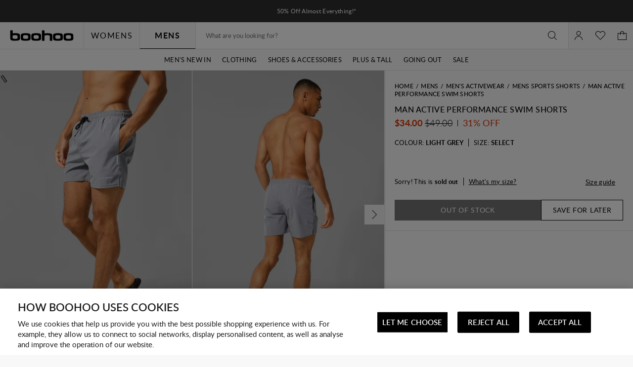

--- FILE ---
content_type: text/javascript
request_url: https://nz.boohoo.com/on/demandware.static/Sites-boohoo-ANZ-Site/-/en_NZ/v1763719464473/header.boohoo.bundle.js
body_size: 1074
content:
"use strict";(globalThis.webpackChunksfra_boilerplate=globalThis.webpackChunksfra_boilerplate||[]).push([[2762,5896],{199:(e,t,s)=>{function n(e){return class extends e{onClick(){this.isOpenDialog?this.eventBus().emit("header.nav.click"):this.showPanel()}}}s.d(t,{default:()=>n})},343:(e,t,s)=>{function n(e){return class extends e{init(){if(!this.prefs().activePanel){const e=window.analyticsPageData||{};if(e&&e.user&&e.user.gender){const t="Male"===e.user.gender?"mens":"womens";this.setPref("activePanel",t)}else this.setPref("activePanel","womens")}super.init()}activatePanel(e){let t=!(arguments.length>1&&void 0!==arguments[1])||arguments[1];super.activatePanel(e,t),this.emit("tabchange")}}}s.d(t,{default:()=>n})},3827:(e,t,s)=>{s.d(t,{default:()=>r});var n=s(5046);function r(e){return class extends e{prefs(){return{globalBannerRefId:"globalMenuBannerContainer",mainMenuProfile:"menu-profile",mainMenuTabs:"menuTabs",mainMenuFooter2:"menu-footer-2",...super.prefs()}}init(){super.init(),this.eventBus().on("page.show.searchbox","closePanel")}openPanel(e){n.p.closeDialog(),super.openPanel(e),this.eventBus().on("header.nav.click","closePanel")}activateTab(e,t){const{globalBannerRefId:s,categoryBannerRefPrefix:n}=this.prefs();setTimeout(()=>{super.activateTab(e,t),this.hideAllBanners(n+"-2",s+"-2"),this.hideAllBanners(n+"-3",s+"-3"),this.activateTabBanners(`${t}-2`,s+"-2"),this.activateTabBanners(`${t}-3`,s+"-3")})}onTabChange(){this.definePanelItems(),this.setFocusToFirstItem()}getPanelItems(){const{mainMenuTabs:e,mainMenuProfile:t,mainMenuFooter:s,mainMenuFooter2:n}=this.prefs(),r=[];return this.getById(e,e=>{e.getById(e.getLastFocusedTab(),e=>{r.push(...e.getPanelItems("hamburgerMenuItem"))})}),this.getById(t,e=>{r.push(...e.items)}),this.getById(s,e=>{r.push(...e.items)}),this.getById(n,e=>{r.push(...e.items)}),r}}}},5052:(e,t,s)=>{s.d(t,{default:()=>r});var n=s(5900);function r(e){return class extends e{prefs(){return{submitUrl:"",...super.prefs()}}handleSubmit(){const e={},t=this.ref("optinIncentive").get();t&&(e[t.name]=t.value),(0,n.zP)(this.prefs().submitUrl,e).then(e=>{this.render(void 0,{},this.ref("self"),e.signupIncentiveHtml).then(()=>{this.ref("subscriptionConfirmed").show()})})}}}},7148:(e,t,s)=>{function n(e){return class extends e{init(){super.init(),this.eventBus().on("remove.premier.from.minicart.update.button","updateAddToCartPremierButton")}postAddPremierProductHM(e){!e.error&&e.cart&&(e.cart.showMinicart=this.prefs().showMinicartOnProductAdd),super.postAddPremierProductHM(e)}updateAddToCartPremierButton(){this.getById("addToCart",e=>{e.btnIsBlocked&&(e.ref("self").setText(e.prefs().addToCartLabel),e.enable())})}}}s.r(t),s.d(t,{default:()=>n})},7745:(e,t,s)=>{function n(e){return class extends e{prefs(){return{femaleHref:"",maleHref:"",homeHref:"",...super.prefs()}}init(){var e;const t=window.analyticsPageData||{},s=window.location.href,n=null==t||null===(e=t.user)||void 0===e?void 0:e.gender;let r=this.prefs().homeHref;"Female"!==n||s.endsWith(this.prefs().femaleHref)?"Male"!==n||s.endsWith(this.prefs().maleHref)||(r=this.prefs().maleHref):r=this.prefs().femaleHref,this.ref("self").attr("href",r)}}}s.r(t),s.d(t,{default:()=>n})}}]);

--- FILE ---
content_type: text/javascript
request_url: https://nz.boohoo.com/on/demandware.static/Sites-boohoo-ANZ-Site/-/en_NZ/v1763719464473/app_sfra_boohoo.js
body_size: 76167
content:
(()=>{var e,t,s,i,n={2:(e,t,s)=>{"use strict";var i=s(6926),n=s(9310);(e.exports=function(e,t){return n[e]||(n[e]=void 0!==t?t:{})})("versions",[]).push({version:"3.32.2",mode:i?"pure":"global",copyright:"© 2014-2023 Denis Pushkarev (zloirock.ru)",license:"https://github.com/zloirock/core-js/blob/v3.32.2/LICENSE",source:"https://github.com/zloirock/core-js"})},54:(e,t,s)=>{"use strict";var i,n,r=s(2368),o=s(281),a=s(5362),l=s(6844),h=s(2192),c=s(2),d=s(3105),u=s(9206).get,p=s(1036),f=s(8121),m=c("native-string-replace",String.prototype.replace),g=RegExp.prototype.exec,b=g,v=o("".charAt),w=o("".indexOf),y=o("".replace),C=o("".slice),T=(n=/b*/g,r(g,i=/a/,"a"),r(g,n,"a"),0!==i.lastIndex||0!==n.lastIndex),x=h.BROKEN_CARET,S=void 0!==/()??/.exec("")[1];(T||S||x||p||f)&&(b=function(e){var t,s,i,n,o,h,c,p=this,f=u(p),P=a(e),I=f.raw;if(I)return I.lastIndex=p.lastIndex,t=r(b,I,P),p.lastIndex=I.lastIndex,t;var E=f.groups,A=x&&p.sticky,k=r(l,p),L=p.source,D=0,B=P;if(A&&(k=y(k,"y",""),-1===w(k,"g")&&(k+="g"),B=C(P,p.lastIndex),p.lastIndex>0&&(!p.multiline||p.multiline&&"\n"!==v(P,p.lastIndex-1))&&(L="(?: "+L+")",B=" "+B,D++),s=new RegExp("^(?:"+L+")",k)),S&&(s=new RegExp("^"+L+"$(?!\\s)",k)),T&&(i=p.lastIndex),n=r(g,A?s:p,B),A?n?(n.input=C(n.input,D),n[0]=C(n[0],D),n.index=p.lastIndex,p.lastIndex+=n[0].length):p.lastIndex=0:T&&n&&(p.lastIndex=p.global?n.index+n[0].length:i),S&&n&&n.length>1&&r(m,n[0],s,function(){for(o=1;o<arguments.length-2;o++)void 0===arguments[o]&&(n[o]=void 0)}),n&&E)for(n.groups=h=d(null),o=0;o<E.length;o++)h[(c=E[o])[0]]=n[c[1]];return n}),e.exports=b},200:function(e){"use strict";var t=function(e){return e&&e.Math===Math&&e};e.exports=t("object"==typeof globalThis&&globalThis)||t("object"==typeof window&&window)||t("object"==typeof self&&self)||t("object"==typeof globalThis&&globalThis)||function(){return this}()||this||Function("return this")()},228:e=>{"use strict";var t=Object.prototype.hasOwnProperty,s="~";function i(){}function n(e,t,s){this.fn=e,this.context=t,this.once=s||!1}function r(e,t,i,r,o){if("function"!=typeof i)throw new TypeError("The listener must be a function");var a=new n(i,r||e,o),l=s?s+t:t;return e._events[l]?e._events[l].fn?e._events[l]=[e._events[l],a]:e._events[l].push(a):(e._events[l]=a,e._eventsCount++),e}function o(e,t){0===--e._eventsCount?e._events=new i:delete e._events[t]}function a(){this._events=new i,this._eventsCount=0}Object.create&&(i.prototype=Object.create(null),(new i).__proto__||(s=!1)),a.prototype.eventNames=function(){var e,i,n=[];if(0===this._eventsCount)return n;for(i in e=this._events)t.call(e,i)&&n.push(s?i.slice(1):i);return Object.getOwnPropertySymbols?n.concat(Object.getOwnPropertySymbols(e)):n},a.prototype.listeners=function(e){var t=s?s+e:e,i=this._events[t];if(!i)return[];if(i.fn)return[i.fn];for(var n=0,r=i.length,o=new Array(r);n<r;n++)o[n]=i[n].fn;return o},a.prototype.listenerCount=function(e){var t=s?s+e:e,i=this._events[t];return i?i.fn?1:i.length:0},a.prototype.emit=function(e,t,i,n,r,o){var a=s?s+e:e;if(!this._events[a])return!1;var l,h,c=this._events[a],d=arguments.length;if(c.fn){switch(c.once&&this.removeListener(e,c.fn,void 0,!0),d){case 1:return c.fn.call(c.context),!0;case 2:return c.fn.call(c.context,t),!0;case 3:return c.fn.call(c.context,t,i),!0;case 4:return c.fn.call(c.context,t,i,n),!0;case 5:return c.fn.call(c.context,t,i,n,r),!0;case 6:return c.fn.call(c.context,t,i,n,r,o),!0}for(h=1,l=new Array(d-1);h<d;h++)l[h-1]=arguments[h];c.fn.apply(c.context,l)}else{var u,p=c.length;for(h=0;h<p;h++)switch(c[h].once&&this.removeListener(e,c[h].fn,void 0,!0),d){case 1:c[h].fn.call(c[h].context);break;case 2:c[h].fn.call(c[h].context,t);break;case 3:c[h].fn.call(c[h].context,t,i);break;case 4:c[h].fn.call(c[h].context,t,i,n);break;default:if(!l)for(u=1,l=new Array(d-1);u<d;u++)l[u-1]=arguments[u];c[h].fn.apply(c[h].context,l)}}return!0},a.prototype.on=function(e,t,s){return r(this,e,t,s,!1)},a.prototype.once=function(e,t,s){return r(this,e,t,s,!0)},a.prototype.removeListener=function(e,t,i,n){var r=s?s+e:e;if(!this._events[r])return this;if(!t)return o(this,r),this;var a=this._events[r];if(a.fn)a.fn!==t||n&&!a.once||i&&a.context!==i||o(this,r);else{for(var l=0,h=[],c=a.length;l<c;l++)(a[l].fn!==t||n&&!a[l].once||i&&a[l].context!==i)&&h.push(a[l]);h.length?this._events[r]=1===h.length?h[0]:h:o(this,r)}return this},a.prototype.removeAllListeners=function(e){var t;return e?(t=s?s+e:e,this._events[t]&&o(this,t)):(this._events=new i,this._eventsCount=0),this},a.prototype.off=a.prototype.removeListener,a.prototype.addListener=a.prototype.on,a.prefixed=s,a.EventEmitter=a,e.exports=a},281:(e,t,s)=>{"use strict";var i=s(8823),n=Function.prototype,r=n.call,o=i&&n.bind.bind(r,r);e.exports=i?o:function(e){return function(){return r.apply(e,arguments)}}},290:e=>{"use strict";e.exports=["constructor","hasOwnProperty","isPrototypeOf","propertyIsEnumerable","toLocaleString","toString","valueOf"]},353:(e,t,s)=>{"use strict";var i=s(2368),n=s(6490),r=s(7658),o=s(6844),a=RegExp.prototype;e.exports=function(e){var t=e.flags;return void 0!==t||"flags"in a||n(e,"flags")||!r(a,e)?t:i(o,e)}},478:(e,t,s)=>{"use strict";function i(e){return class extends e{onSubmitted(e){e.success?this.emitWithoutContext("submitted",e):super.onSubmitted(e)}}}s.d(t,{default:()=>i})},533:(e,t,s)=>{"use strict";var i=s(1605),n=s(2237).left,r=s(2349),o=s(6845);i({target:"Array",proto:!0,forced:!s(5223)&&o>79&&o<83||!r("reduce")},{reduce:function(e){var t=arguments.length;return n(this,e,t,t>1?arguments[1]:void 0)}})},582:(e,t,s)=>{"use strict";s.d(t,{EO:()=>u,Jt:()=>b,Rm:()=>i,TU:()=>l,VH:()=>v,YP:()=>r,_K:()=>d,al:()=>h,bQ:()=>m,dB:()=>w,dh:()=>a,k0:()=>g,nS:()=>p,oO:()=>C,sR:()=>y,u0:()=>o,wR:()=>n}),s(533);const i=window.console;function n(e){var t=setTimeout(()=>{e&&e(),t=void 0,e=void 0},arguments.length>1&&void 0!==arguments[1]?arguments[1]:0);return()=>{t&&(clearTimeout(t),t=void 0,e=void 0)}}function r(e){var t=setInterval(()=>{e&&e()},arguments.length>1&&void 0!==arguments[1]?arguments[1]:0);return()=>{t&&(clearInterval(t),t=void 0,e=void 0)}}function o(e,t,s){if(e.includes(t+"="))return e;const[i,n]=e.split("#"),r=i.includes("?")?"&":"?";return i+r+t+"="+encodeURIComponent(s)+(n?"#"+n:"")}function a(e,t){if(e.includes("?")&&e.includes(t+"=")){var s="",[i,n]=e.split("?");n.includes("#")&&([n,s]=n.split("#"));var r=[];return n.split("&").forEach(e=>{e.split("=")[0]!==t&&r.push(e)}),i+(r.length?"?"+r.join("&"):"")+(s?"#"+s:"")}return e}function l(e,t){return Object.entries(t).reduce((e,t)=>{let[s,i]=t;return o(e,s,i)},e)}function h(e){var t=e?e.split("?")[1]:window.location.search.slice(1),s={};return t?((t=t.split("#")[0]).split("&").forEach(e=>{var t=e.split("="),i=t[0],n=void 0===t[1]||t[1],r=i.match(/\[(\d*)\]$/);if(r){var o=i.replace(/\[(\d*)\]/,""),a=r[1];s[o]=s[o]||[];var l=s[o];Array.isArray(l)&&(a?l[a]=n:l.push(n))}else s[i]?"string"==typeof s[i]?(s[i]=[s[i]],s[i].push(n)):s[i].push(n):s[i]=decodeURIComponent(String(n))}),s):s}i.table||(i.table=()=>{});let c=[];function d(e){const t=document.querySelector("#errorLayout");t&&(e instanceof Error?(e.stack&&c.unshift(e.stack),c.unshift(e.message)):c.unshift(e),i.error(e),t.addEventListener("click",()=>{t.innerHTML="",c=[]},{once:!0}),t.innerHTML=`<div class="danger" style="\n            bottom: 0;\n            right: 0;\n            position: fixed;\n            background-color: #ff0000c7;\n            border: black;\n            padding: 5px;\n            z-index: 9999999;\n            border-radius: 10px;\n        ">\n                Error: <br/>\n                ${c.join("<hr/>")}\n            </div>`)}function u(e,t){let s=!(arguments.length>2&&void 0!==arguments[2])||arguments[2];const i="click",n=e.get();let r;function o(){r=function(e,t){return e&&(document.removeEventListener(t,e),e=void 0),e}(r,i)}if(n)return r=e=>{(function(e,t){if(e.target&&e.target instanceof Element){let s=e.target;for(;s.parentElement;){if(s===t)return!1;s=s.parentElement}return!0}return!1})(e,n)&&(!1===t(e)&&o(),!0===s&&e.preventDefault())},setTimeout(()=>{r&&document.addEventListener(i,r)},0),o;throw new Error("Missing required el")}function p(e,t){if(null==e||null==t)return e===t;if(e.constructor!==t.constructor)return!1;if(e instanceof Function)return e===t;if(e instanceof RegExp)return e===t;if(e===t||e.valueOf()===t.valueOf())return!0;if(Array.isArray(e)&&e.length!==t.length)return!1;if(e instanceof Date)return!1;if(!(e instanceof Object))return!1;if(!(t instanceof Object))return!1;var s=Object.keys(e);return Object.keys(t).every(e=>-1!==s.indexOf(e))&&s.every(s=>p(e[s],t[s]))}const f=/^(?:\{[\w\W]*\}|\[[\w\W]*\])$/;function m(e){if("true"===e)return!0;if("false"===e)return!1;if("null"===e)return null;if(e===+e+"")return+e;if(f.test(e)){var t;try{t=JSON.parse(e)}catch(e){console.error("invalid json",e),t=null}return t}return e}const g=function(e){function t(s){var i=t.cache,n=""+s;return void 0===i[n]&&(i[n]=e.apply(this,arguments)),i[n]}return t.cache={},t}((e,t,s,i)=>new Promise((n,r)=>{var o=document.createElement("script"),a=document.getElementsByTagName("script")[0];if(!a||!a.parentNode)throw Error("No document");o.async=!0,s&&(o.integrity=s),i&&Object.keys(i).forEach(e=>{o.setAttribute(e,i[e])}),o.type="text/javascript",a.parentNode.insertBefore(o,a),o.onload=()=>{o.onload=null,o=void 0,t?window[t]?n(window[t]):r():n(!0)},o.onabort=()=>{r()},o.onerror=()=>{r()},o.src=e}));function b(e,t,s){const i=(t+"").split(".");let n;for(;i.length;){if(n=i.shift(),"object"!=typeof e||null===e||!n||!(n in e)){if("string"==typeof e&&n){e=e[+n];break}e=s;break}e=e[n]}return e}function v(e){if(e.tabIndex>0||0===e.tabIndex&&e.hasAttribute("tabIndex")||e.hasAttribute("contenteditable"))return!0;if(e.hasAttribute("disabled")||e.hasAttribute("hidden"))return!1;switch(e.nodeName){case"A":return!!e.href&&"ignore"!==e.rel;case"INPUT":return"hidden"!==e.type&&"file"!==e.type;case"BUTTON":case"SELECT":case"TEXTAREA":return!0;default:return!1}}function w(e){const t=e?e.getBoundingClientRect().bottom:0;return Math.round(t),t}function y(){return{id:0,clear:function(){this.id&&(window.clearTimeout(this.id),delete this.id)},start:function(e,t){this.id=window.setTimeout(t,e)}}}function C(e){var t=document.head,s=document.createElement("link");s.type="text/css",s.rel="stylesheet",s.href=e,t.appendChild(s)}},665:(e,t,s)=>{"use strict";var i=s(281),n=0,r=Math.random(),o=i(1..toString);e.exports=function(e){return"Symbol("+(void 0===e?"":e)+")_"+o(++n+r,36)}},874:(e,t,s)=>{"use strict";var i=s(2368),n=s(5335),r=s(2328),o=s(6457),a=s(9751),l=s(1602),h=TypeError,c=l("toPrimitive");e.exports=function(e,t){if(!n(e)||r(e))return e;var s,l=o(e,c);if(l){if(void 0===t&&(t="default"),s=i(l,e,t),!n(s)||r(s))return s;throw h("Can't convert object to primitive value")}return void 0===t&&(t="number"),a(e,t)}},1036:(e,t,s)=>{"use strict";var i=s(2074),n=s(200).RegExp;e.exports=i(function(){var e=n(".","s");return!(e.dotAll&&e.exec("\n")&&"s"===e.flags)})},1229:(e,t,s)=>{"use strict";var i=s(8406),n=TypeError;e.exports=function(e){if(i(e))throw n("Can't call method on "+e);return e}},1466:(e,t,s)=>{"use strict";var i=s(281),n=s(2074),r=s(8420),o=s(3062),a=s(6492),l=s(9965),h=function(){},c=[],d=a("Reflect","construct"),u=/^\s*(?:class|function)\b/,p=i(u.exec),f=!u.exec(h),m=function(e){if(!r(e))return!1;try{return d(h,c,e),!0}catch(e){return!1}},g=function(e){if(!r(e))return!1;switch(o(e)){case"AsyncFunction":case"GeneratorFunction":case"AsyncGeneratorFunction":return!1}try{return f||!!p(u,l(e))}catch(e){return!0}};g.sham=!0,e.exports=!d||n(function(){var e;return m(m.call)||!m(Object)||!m(function(){e=!0})||e})?g:m},1602:(e,t,s)=>{"use strict";var i=s(200),n=s(2),r=s(6490),o=s(665),a=s(2072),l=s(5225),h=i.Symbol,c=n("wks"),d=l?h.for||h:h&&h.withoutSetter||o;e.exports=function(e){return r(c,e)||(c[e]=a&&r(h,e)?h[e]:d("Symbol."+e)),c[e]}},1605:(e,t,s)=>{"use strict";var i=s(200),n=s(7632).f,r=s(7712),o=s(7485),a=s(9430),l=s(4361),h=s(4977);e.exports=function(e,t){var s,c,d,u,p,f=e.target,m=e.global,g=e.stat;if(s=m?i:g?i[f]||a(f,{}):(i[f]||{}).prototype)for(c in t){if(u=t[c],d=e.dontCallGetSet?(p=n(s,c))&&p.value:s[c],!h(m?c:f+(g?".":"#")+c,e.forced)&&void 0!==d){if(typeof u==typeof d)continue;l(u,d)}(e.sham||d&&d.sham)&&r(u,"sham",!0),o(s,c,u,e)}}},1641:(e,t,s)=>{"use strict";var i=s(6347),n=s(290);e.exports=Object.keys||function(e){return i(e,n)}},1810:(e,t,s)=>{"use strict";function i(){return Promise.all([s.e(5505),s.e(8771)]).then(s.bind(s,5505)).then(e=>e.default)}function n(e,t){return i().then(s=>s.render(e||"",t))}s.d(t,{X:()=>n,j:()=>i})},2071:(e,t,s)=>{"use strict";var i=s(5077),n=s(6490),r=Function.prototype,o=i&&Object.getOwnPropertyDescriptor,a=n(r,"name"),l=a&&"something"===function(){}.name,h=a&&(!i||i&&o(r,"name").configurable);e.exports={EXISTS:a,PROPER:l,CONFIGURABLE:h}},2072:(e,t,s)=>{"use strict";var i=s(6845),n=s(2074),r=s(200).String;e.exports=!!Object.getOwnPropertySymbols&&!n(function(){var e=Symbol("symbol detection");return!r(e)||!(Object(e)instanceof Symbol)||!Symbol.sham&&i&&i<41})},2074:e=>{"use strict";e.exports=function(e){try{return!!e()}catch(e){return!0}}},2149:(e,t,s)=>{"use strict";s.d(t,{A:()=>N}),s(533),s(3666),"scrollBehavior"in document.documentElement.style||setTimeout(()=>{s.e(8442).then(s.t.bind(s,1196,23)).then(e=>{e.default.polyfill()})},0);var i=s(582),n=s(2289),r=s(5785),o=s(8448),a=s(7152);"assetsStaticURL"in window&&(s.p=window.assetsStaticURL);const l="@@_widget_instance_@@",h="@@_widget_events_disposable_@@",c="data-event-",d="data-global-event-",u="data-",p="data-widget",f="data-widget.",m="data-widget-event-",g="data-initialized",b="data-ref",v=e=>e.some(e=>o.Gt.includes(e)),w=e=>e.hasAttribute(p)||e.getAttributeNames().some(e=>e.startsWith(f)),y=e=>{const t=(0,o.fW)(),s=e.getAttributeNames().filter(e=>e.startsWith(f));if(s.length){const i=s.find(e=>e.includes(t));return i?e.getAttribute(i):"widget"}return null};class C extends r.A{}if(!document.head.parentElement)throw Error("No document");function T(e){const t={},s=(0,o.fW)();e.getAttributeNames().forEach(n=>{if("string"==typeof n&&n.includes(u)&&!n.startsWith(c)&&!n.startsWith(d)&&!n.startsWith(p)){const[r,...o]=n.replace(u,"").split("."),a=r.replace(E,"ms-").replace(A,(e,t)=>t.toUpperCase()),l=o.includes(s),h=v(o),c=void 0===t[a];(l||!h&&c)&&(t[a]=(0,i.bQ)(e.getAttribute(n)))}});const n=e.getAttribute("data-json-config");if(n)try{const e=JSON.parse(n);return{...t,...e}}catch(t){throw new Error(`Invalid json config for widget ${e} ${t}`)}return t}function x(){let e=arguments.length>0&&void 0!==arguments[0]?arguments[0]:document.head.parentElement,t=arguments.length>1&&void 0!==arguments[1]?arguments[1]:[];if(!e)return;const s=e&&e.getAttribute(p);if(s&&t.includes(s)||(e=>e.getAttribute(p)?e.getAttributeNames().some(e=>e.startsWith(u)&&!e.startsWith(m)&&!e.startsWith(c)&&!e.startsWith(d)&&o.Gt.some(t=>e.includes(t))):w(e))(e))return R(e),void M(e);if(e.children)return;const i=e.getAttributeNames().filter(e=>e.startsWith(c)),n=i.some(e=>{const[,...t]=e.replace(c,"").split(".");return t.some(e=>o.Gt.includes(e))}),r=e[l]||O(e);if(n){const t=e[h];t&&(e[h]=t.filter(e=>!e.eventName||(e(),!1))),i.forEach(k(e,r))}e.getAttributeNames().filter(e=>e.startsWith(d)).some(e=>{const[,...t]=e.replace(d,"").split(".");return t.some(e=>o.Gt.includes(e))})&&i.forEach(L(e,r)),Array.from(e.children).forEach(e=>{x(e,t)})}const S=new C(document.head.parentElement,{});Object.create(null);let P=!1;const I=new class{constructor(){this.widgets=Object.create(null),this.widgetsLists=Object.create(null),this.widgetsListsNameSpaceOrder=[],this.widgetsClassCache=Object.create(null),this.hashRegistry=Object.create(null),this.timeOfEvaluate=Date.now(),this.timeOfRun=Date.now(),this.timeOfInit=Date.now(),this.widgets.widget=[()=>r.A,""],this.asyncLists=[],this.getting=!1,(0,o.Ts)(),a.A.on("context.add",e=>{window.contexts.push(e),this.run(e)})}run(e){const t=this.asyncLists.filter(e=>!e.loaded).filter(e=>e.getLoadingFlag()).map(e=>(e.loaded=!0,e.load()));Promise.all(t).then(t=>{if(t.forEach(e=>{let{listId:t,widgetsDefinition:s}=e;return this.addWidgetsList(t,s)}),e)return t.forEach(e=>{this.registerWidgetsList(e.listId)}),void document.querySelectorAll(`[data-context="${e}"]`).forEach(e=>{e.removeAttribute("data-context"),e instanceof HTMLElement&&M(e)});this.widgetsListsNameSpaceOrder.forEach(this.registerWidgetsList,this),this.timeOfRun=Date.now(),"loading"===document.readyState?(this.hasDomLoadedFirst=!1,document.addEventListener("DOMContentLoaded",()=>{setTimeout(()=>this.init(),0)},{once:!0})):(this.hasDomLoadedFirst=!0,this.init())})}getAll(){return this.widgets}get(e){if(e){this.getting=!0;const t=this.widgetsClassCache[e];if(t)return t;const s=this.widgets[e];if(s){const[t,i]=s,n=t(this.get(i));return this.widgetsClassCache[e]=n,n}}return r.A}set(e,t){return this.widgets[e]=t,t}addWidgetsList(e,t){this.widgetsListsNameSpaceOrder.includes(e)||this.widgetsListsNameSpaceOrder.push(e),this.widgetsLists[e]=t}registerWidgetsList(e){this.widgetsLists[e]().forEach(e=>this.register(e[0],e[1],e[2]),this)}setHash(e,t){let s=arguments.length>2&&void 0!==arguments[2]?arguments[2]:"";e[t]||(e[t]=[t]);const i=e[t];s&&i&&i.push(s)}getHash(e,t){return(e[t]||[]).reduce((s,i)=>s+(t===i?i:this.getHash(e,i)),"")}register(e,t,s){const i=this.widgets[e];if(i&&s===e){const[s,n]=i;this.set(e,[e=>t(s(e)),n])}else this.set(e,[t,s]);this.setHash(this.hashRegistry,e,s)}getChangedWidgets(){const e=this.widgetsListsNameSpaceOrder.map(e=>this.widgetsLists[e]()).reduce((e,t)=>[...e,...t],[]),t=Object.create(null);return e.forEach(e=>{let[s,,i]=e;return this.setHash(t,s,i)}),e.filter(e=>{let[s]=e;return this.getHash(t,s)!==this.getHash(this.hashRegistry,s)})}updateMutableComponents(){const e=this.getChangedWidgets();if(!e.length)return void x();const t=e.map(e=>e[0]);this.getting=!1,e.forEach(e=>{let[t]=e;this.hashRegistry[t]=void 0,this.widgets[t]=void 0,this.widgetsClassCache[t]=void 0}),e.forEach(e=>this.register(e[0],e[1],e[2])),x(document.head.parentElement,t)}restartWidgets(){let e=arguments.length>0&&void 0!==arguments[0]?arguments[0]:document.head.parentElement;e&&(R(e),this.getting=!1,this.hashRegistry={},this.widgets={},this.widgetsClassCache={},this.widgetsListsNameSpaceOrder.forEach(this.registerWidgetsList,this),M(e))}removeAttribute(e,t){if(t.name===b)e[h]=(e[h]||[]).filter(e=>"ref"!==e.attrName||(e(),!1));else if(p===t.name||t.name.startsWith(f))R(e);else if(t.name.startsWith(c)){const s=t.name.replace(c,"").split(".")[0],i=t.value||t.oldValue;e[h]=(e[h]||[]).filter(e=>e.eventName!==s||e.methodToCall!==i||(e(),!1))}else t.name.startsWith(d)?L(e,e[l]||O(e))(t.name):e[l]&&function(e,t){const s=e[l];s&&(t.name===g?(s.isRefreshingWidget||(s.isRefreshingWidget=!0,s.onRefresh(),s.isRefreshingWidget=!1),e.setAttribute(g,"1")):s.config=T(e))}(e,t)}addAttribute(e,t){if(t.name===b){const s=e[l]||O(e);if(s&&s.refs){const i=new n.s([e]);s.refs[t.value||t.newValue]=i,F(e,s,i,t.value||t.newValue)}}else if(p===t.name||t.name.startsWith(f))M(e);else if(t.name.startsWith(c))k(e,e[l]||O(e))(t.name);else if(e[l]){const s=e[l];s&&t.name!==g&&(s.config=T(e))}}init(){if(!document.head.parentElement)throw Error("No document");new MutationObserver(e=>e.forEach(e=>{this.handleMutations(e)})).observe(document.body,{attributes:!1,characterData:!1,childList:!0,subtree:!0}),M(document.head.parentElement),a.A.on("viewtype.change",()=>this.updateMutableComponents()),setTimeout(()=>{P=!0},500)}handleMutations(e){const{addedNodes:t,removedNodes:s}=e;s.forEach(e=>{e.nodeType===e.ELEMENT_NODE&&R(e)}),t.forEach(e=>{e.nodeType===e.ELEMENT_NODE&&document.body.contains(e)&&M(e)})}};var E=/^-ms-/,A=/-([a-z])/g;function k(e,t){return s=>{const[r,...a]=s.replace(c,"").split("."),l=e.getAttribute(s)||"@";v(a)&&!a.includes((0,o.fW)())||("function"==typeof t[l]?function(e,t,s,i,r){var o=r[h]||[];const a=e.includes("prevent"),l=e.includes("stop"),c=e.includes("once"),d=e.includes("self");o=o.filter(e=>e.eventName!==s||e.methodToCall!==i||e.el!==r||(e(),!1));const u=t.ev(s,function(e,s){if(a&&s.preventDefault(),l&&s.stopPropagation(),c&&u&&u.forEach(e=>e()),s.currentTarget!==s.target&&d)return;const r=Object.values(t.refs||{}).find(t=>Boolean(t&&t instanceof n.s&&t.get()===e))||new n.s([e]);t[i].call(this,r,s)},r,e.includes("passive")).map(e=>(e.methodToCall=i,e.el=r,e));o.push(...u),r[h]=o}(a,t,r,l,e):i.Rm.error('Widget "'+t.constructor.name+'" don\'t have method "'+l+'". Unable to assign event',{el:e}))}}function L(e,t){return s=>{const[i,...n]=s.replace(d,"").split("."),r=e.getAttribute(s)||"@";v(n)&&!n.includes((0,o.fW)())||function(e,t,s,i,n){const r=e.includes("prevent"),o=e.includes("stop"),l=e.includes("self");t.ev(s,function(e,s){r&&s.preventDefault(),o&&s.stopPropagation(),s.currentTarget!==s.target&&l||a.A.emit(i,t,s)},n,!0)}(n,t,i,r,e)}}const D=()=>{},B=e=>I.get(e);function M(e){var t;w(e)&&!e[l]&&(t=function(e){var t;const s=I.getAll();var n=e[l],r=e.getAttribute(p)||y(e);return r||(console.error("Empty widget name on node:",e),r="widget"),n&&n.refs&&n.refs.self?t=n:(s[r]||(console.error(`Widget "${r}" is not found in registry on dom node:`,e),r="widget"),t=new(I.get(r))(e,T(e))),e[l]=t,n||(function(e,t){const s=O(t);s.items&&function(e,t){e&&t&&e.items&&(e.items.push(t),t.onDestroy(()=>{if(e.items){var s=e.items.indexOf(t);s>-1&&e.items.splice(s,1)}}))}(s,e),e.refs&&S.refs&&(e.refs.html=S.refs.self),e.parentHandler=D,e.getConstructor=B,function(e,t,s){const n=e.getAttribute("data-forward-to-parent");n&&n.split(":").forEach(e=>{const[i,n]=e.split("-");t[i]=function(){for(var e=arguments.length,t=new Array(e),r=0;r<e;r++)t[r]=arguments[r];s[n||i].call(s,...t)}});const r=e.getAttributeNames().filter(e=>e.startsWith(m));r&&r.forEach(n=>{const[r,...a]=n.replace(m,"").split(".");if(v(a)&&!a.includes((0,o.fW)()))return;const l=e.getAttribute(n),h=t.parentHandler;l&&"function"==typeof s[l]?t.parentHandler=function(e){for(var t=arguments.length,i=new Array(t>1?t-1:0),n=1;n<t;n++)i[n-1]=arguments[n];h(e,...i),e===r&&"function"==typeof s[l]&&s[l].call(s,...i)}:i.Rm.error(`Widget "${s.constructor.name}" don't have method "${l}"`)})}(t,e,s)}(t,e),t)}(e));const s=e.getAttribute(b);let r;if(s&&(r=e[l]||O(e),r.refs)){const t=new n.s([e]);r.refs[s]=t,F(e,r,t,s)}r=r||e[l]||O(e);const a=e.getAttributeNames().filter(e=>e.startsWith(c));a.length&&a.forEach(k(e,r));const h=e.getAttributeNames().filter(e=>e.startsWith(d));if(h.length&&h.forEach(L(e,r)),!e.hasAttribute("data-context"))for(var u=e.firstElementChild;u;)M(u),u=u.nextElementSibling;if(t){Date.now();try{t.init()}catch(e){i.Rm.error("Widget initialization failed",t,e)}e.setAttribute(g,"1")}}function F(e,t,s,i){e[h]||(e[h]=[]);const n=e[h];if(n){const e=()=>{t&&t.refs&&s===t.refs[i]&&delete t.refs[i]};e.attrName="ref",n.push(e)}}function O(e){for(var t=e.parentElement;t&&(!t.getAttribute(p)&&!y(t));)t=t.parentElement;return t&&t[l]||S}function R(e){const t=e[h];t&&(t.forEach(e=>e()),e[h]=void 0);var s=e[l];s&&(s.destroy(),e[l]=void 0);for(var i=e.firstElementChild;i;)R(i),i=i.nextElementSibling}window.initToolkit=()=>s.e(5851).then(s.bind(s,3363)).then(e=>e.initToolkit(I));const N=I},2170:(e,t,s)=>{"use strict";s.r(t),s.d(t,{default:()=>n});var i=s(5900);function n(e){return class extends e{prefs(){return{msgEmptyCoupon:"",couponInput:"dwfrm_coupon_couponCode",couponCodeContent:"couponCodeContent",couponDeletionMsg:"couponDeletionMsg",removeCouponUrl:"",classesShow:"show",...super.prefs()}}onSubmitted(e){e&&(e.error&&e.errorMessage?this.getById(this.prefs().couponInput,t=>t.setError(e.errorMessage)):e.error&&e.fieldErrors?Object.keys(e.fieldErrors).forEach(t=>{this.getById(t,s=>s.setError(e.fieldErrors[t]))}):(this.getById(this.prefs().couponInput,e=>e.setValue("")),this.eventBus().emit("coupon.updated",e)))}onError(e){this.getById(this.prefs().couponInput,t=>t.setError(e.message))}removeCoupon(e){this.showProgressBar(),this.has(this.prefs().couponDeletionMsg,function(e){e.setText("").hide()}),(0,i.zP)(this.prefs().removeCouponUrl,{couponCode:e.data("code"),uuid:e.data("uuid")}).then(e=>{e.couponAction="removed",this.eventBus().emit("coupon.updated",e)}).catch(e=>{this.has(this.prefs().couponDeletionMsg,function(t){t.setText(e.message).show()})}).finally(()=>{this.hideProgressBar()})}focusInput(){this.getById(this.prefs().couponInput,e=>e.focus())}}}},2192:(e,t,s)=>{"use strict";var i=s(2074),n=s(200).RegExp,r=i(function(){var e=n("a","y");return e.lastIndex=2,null!==e.exec("abcd")}),o=r||i(function(){return!n("a","y").sticky}),a=r||i(function(){var e=n("^r","gy");return e.lastIndex=2,null!==e.exec("str")});e.exports={BROKEN_CARET:a,MISSED_STICKY:o,UNSUPPORTED_Y:r}},2206:(e,t,s)=>{"use strict";s.r(t),s.d(t,{default:()=>n});var i=s(5900);function n(e){return class extends e{init(){super.init(),this.eventBus().on("order.updated","onOrderUpdated")}onOrderUpdated(e){this.getById("submitButton",t=>{e.totals.isZeroTotal?t.disable():t.enable()})}onSubmitted(e){super.onSubmitted(e),e&&(e.error&&(e.errorMessage||e.fieldErrors)?this.eventBus().emit("coupon.error",e,this.getById(this.prefs().couponInput)):e.error||(this.eventBus().emit("coupon.added",e),this.eventBus().emit("minicart.updated",e))),this.has(this.prefs().couponDeletionMsg,function(e){e.setText("").hide()})}removeCoupon(e){this.showProgressBar(),this.has(this.prefs().couponDeletionMsg,function(e){e.setText("").hide()}),(0,i.zP)(this.prefs().removeCouponUrl,{couponCode:e.data("code"),uuid:e.data("uuid")}).then(e=>{e.couponAction="removed",this.eventBus().emit("coupon.updated",e),this.eventBus().emit("coupon.removed",e),this.eventBus().emit("minicart.updated",e)}).catch(e=>{this.has(this.prefs().couponDeletionMsg,function(t){t.setText(e.message).show()})}).finally(()=>{this.hideProgressBar()})}}}},2228:e=>{"use strict";e.exports={}},2237:(e,t,s)=>{"use strict";var i=s(4601),n=s(2612),r=s(8664),o=s(3493),a=TypeError,l=function(e){return function(t,s,l,h){i(s);var c=n(t),d=r(c),u=o(c),p=e?u-1:0,f=e?-1:1;if(l<2)for(;;){if(p in d){h=d[p],p+=f;break}if(p+=f,e?p<0:u<=p)throw a("Reduce of empty array with no initial value")}for(;e?p>=0:u>p;p+=f)p in d&&(h=s(h,d[p],p,c));return h}};e.exports={left:l(!1),right:l(!0)}},2289:(e,t,s)=>{"use strict";s.d(t,{s:()=>r});var i=s(582);const n="m-hide";class r{constructor(e){this.els=e}get length(){return this.els.length}exists(){return this.length>0}data(e,t){const s="data-"+e.replace(/(?:^|\.?)([A-Z])/g,(e,t)=>"-"+t.toLowerCase()).replace(/^_/,"");if(void 0!==t)return this.attr(s,t);if(this.hasAttr(s)){const e=this.attr(s);if("string"==typeof e)return(0,i.bQ)(e)}}val(e){return void 0===e?this.els.map(e=>e.value).join(""):("string"==typeof e&&this.els.forEach(t=>{t.value=e}),this)}getValidity(){const e=this.els[0];if(e instanceof HTMLInputElement||e instanceof HTMLSelectElement||e instanceof HTMLTextAreaElement)return{state:e.validity,msg:e.validationMessage}}append(e){this.els.forEach(t=>{const s=document.createElement("div");s.innerHTML=e;const i=s.querySelectorAll('script[type="text/javascript"],script:not([type])');Array.from(i).forEach(e=>{e&&e.parentNode&&e.parentNode.removeChild(e)}),Array.from(s.childNodes).forEach(e=>{t.appendChild(e)}),Array.from(i).forEach(e=>{const s=document.createElement("script");s.text=e.text,t.appendChild(s)}),s.innerHTML=""})}prepend(e){this.els.forEach(t=>{const s=document.createElement("div");s.innerHTML=e;const i=s.querySelectorAll('script[type="text/javascript"]');Array.from(i).forEach(e=>{e&&e.parentNode&&e.parentNode.removeChild(e)}),Array.from(s.childNodes).reverse().forEach(e=>t.prepend(e)),Array.from(i).forEach(e=>{const s=document.createElement("script");s.text=e.text,t.appendChild(s)}),s.innerHTML=""})}attr(e,t){if(!1===t||null===t)this.els.forEach(t=>t.removeAttribute(e));else if(!0===t)this.els.forEach(t=>t.setAttribute(e,e));else{if(void 0===t)return this.els.map(t=>t.getAttribute(e)).join("");this.els.forEach(s=>s.setAttribute(e,t))}return this}hasAttr(e){return this.els.some(t=>t.hasAttribute(e))}prop(e,t){if(void 0===t)return this.els[0][e];this.els.forEach(s=>{s[e]=t})}get(){let e=arguments.length>0&&void 0!==arguments[0]?arguments[0]:0;if(this.els[e])return this.els[e]}empty(){return this.els.forEach(e=>{e.textContent=""}),this}remove(){return this.els.forEach(e=>e.parentNode&&e.parentNode.removeChild(e)),this}disable(){return this.attr("disabled",!0),this.addClass("m-disabled"),this}enable(){return this.removeClass("m-disabled"),this.attr("disabled",!1),this}isDisabled(){return"disabled"===this.attr("disabled")}setText(e){return this.els.forEach(t=>{t.textContent!==e&&(t.textContent=e)}),this}getText(){return this.els.map(e=>e.textContent).join()}focus(){this.els[0]&&this.els[0].focus()}hide(){return this.hasClass(n)||(this.attr("hidden",!0),this.addClass(n)),this}show(){return this.attr("hidden",!1),this.removeClass(n),this}toggle(e){return this[(void 0!==e?e:this.hasClass(n))?"show":"hide"](),this}toggleClass(e,t){return void 0===t?this.hasClass(e)?this.removeClass(e):this.addClass(e):t?this.addClass(e):this.removeClass(e),this}addClass(e){return"string"==typeof e&&(e=e.split(" ")),e.forEach(e=>{this.els.forEach(t=>{this.hasClass(e)||t.classList.add(e)})}),this}removeClass(e){return"string"==typeof e&&(e=e.split(" ")),e.forEach(e=>{this.els.forEach(t=>{this.hasClass(e)&&t.classList.remove(e)})}),this}hasClass(e){return this.els.every(t=>t.classList.contains(e))}offset(){const e={top:0,left:0};if(this.els.length){const t=document.documentElement,s=this.els[0].getBoundingClientRect();e.top=s.top+window.pageYOffset-t.clientTop,e.left=s.left+window.pageXOffset-t.clientLeft}return e}}},2328:(e,t,s)=>{"use strict";var i=s(6492),n=s(8420),r=s(7658),o=s(5225),a=Object;e.exports=o?function(e){return"symbol"==typeof e}:function(e){var t=i("Symbol");return n(t)&&r(t.prototype,a(e))}},2349:(e,t,s)=>{"use strict";var i=s(2074);e.exports=function(e,t){var s=[][e];return!!s&&i(function(){s.call(null,t||function(){return 1},1)})}},2368:(e,t,s)=>{"use strict";var i=s(8823),n=Function.prototype.call;e.exports=i?n.bind(n):function(){return n.apply(n,arguments)}},2449:(e,t,s)=>{"use strict";var i=s(5335),n=s(8569),r=s(1602)("match");e.exports=function(e){var t;return i(e)&&(void 0!==(t=e[r])?!!t:"RegExp"===n(e))}},2612:(e,t,s)=>{"use strict";var i=s(1229),n=Object;e.exports=function(e){return n(i(e))}},3062:(e,t,s)=>{"use strict";var i=s(3129),n=s(8420),r=s(8569),o=s(1602)("toStringTag"),a=Object,l="Arguments"===r(function(){return arguments}());e.exports=i?r:function(e){var t,s,i;return void 0===e?"Undefined":null===e?"Null":"string"==typeof(s=function(e,t){try{return e[t]}catch(e){}}(t=a(e),o))?s:l?r(t):"Object"===(i=r(t))&&n(t.callee)?"Arguments":i}},3091:(e,t,s)=>{"use strict";var i=s(8569),n=s(281);e.exports=function(e){if("Function"===i(e))return n(e)}},3105:(e,t,s)=>{"use strict";var i,n=s(3938),r=s(5318),o=s(290),a=s(7708),l=s(8890),h=s(3262),c=s(5904),d="prototype",u="script",p=c("IE_PROTO"),f=function(){},m=function(e){return"<"+u+">"+e+"</"+u+">"},g=function(e){e.write(m("")),e.close();var t=e.parentWindow.Object;return e=null,t},b=function(){try{i=new ActiveXObject("htmlfile")}catch(e){}var e,t,s;b="undefined"!=typeof document?document.domain&&i?g(i):(t=h("iframe"),s="java"+u+":",t.style.display="none",l.appendChild(t),t.src=String(s),(e=t.contentWindow.document).open(),e.write(m("document.F=Object")),e.close(),e.F):g(i);for(var n=o.length;n--;)delete b[d][o[n]];return b()};a[p]=!0,e.exports=Object.create||function(e,t){var s;return null!==e?(f[d]=n(e),s=new f,f[d]=null,s[p]=e):s=b(),void 0===t?s:r.f(s,t)}},3129:(e,t,s)=>{"use strict";var i={};i[s(1602)("toStringTag")]="z",e.exports="[object z]"===String(i)},3247:(e,t,s)=>{"use strict";s.d(t,{default:()=>o});var i=s(582);const n=Object.freeze({ESC:27,PAGEUP:33,PAGEDOWN:34,END:35,HOME:36,UP:38,DOWN:40}),r=300;function o(e){class t extends e{prefs(){return{submenu:"submenu",menuMoreLink:"menuMoreLink",...super.prefs()}}init(){super.init(),(0,i.wR)(()=>{this.focusableItems=this.getMenuItems(),this.firstItem=this.focusableItems[0],this.lastItem=this.focusableItems[this.focusableItems.length-1],this.currentItem=this.focusableItems[0]},0),this.isSubmenuOpen=!1,this.isSubmenuInFocus=!1}getMenuItems(){const e=[];return this.eachChild(s=>{s instanceof t&&(s.has(this.prefs().itemLink,t=>{e.push(t.get())}),e.push(...s.getMenuItems()),s.has(this.prefs().menuMoreLink,t=>{e.push(t.get())}))}),e}hasSubmenu(){return this.has(this.prefs().submenu)}hasOpenedSubmenu(){return!!this.isSubmenuOpen}hasFocusedSubmenu(){return!!this.isSubmenuInFocus}removeTabIndex(){this.ref(this.prefs().itemLink).attr("tabindex","-1")}addTabIndex(){this.ref(this.prefs().itemLink).attr("tabindex","0")}openMenu(e,t){this.hasSubmenu()&&(this.ref(this.prefs().itemLink).attr("aria-expanded","true"),this.ref(this.prefs().submenu).attr("aria-hidden","false"),this.ref(this.prefs().submenu).attr("data-tau","menu_flyout"),this.isSubmenuOpen=!0,this.isSubmenuInFocus=e||t,e&&this.setFocusToFirstItem(),t&&this.setFocusToLastItem(),this.outSideListener=(0,i.EO)(this.ref("self"),()=>{this.emit("mega.menu.close.items")},!1),this.outSideListener&&this.onDestroy(this.outSideListener))}closeMenu(e){this.hasSubmenu()&&(this.ref(this.prefs().itemLink).attr("aria-expanded","false"),this.ref(this.prefs().submenu).attr("aria-hidden","true"),this.ref(this.prefs().submenu).attr("data-tau",!1),this.isSubmenuOpen=!1,this.isSubmenuInFocus=!1,e&&this.focus(),this.outSideListener&&(this.outSideListener(),this.outSideListener=null))}mouseEnter(){this.timerCleanerLeave&&this.timerCleanerLeave(),this.timerCleanerEnter=(0,i.wR)(()=>{this.eventBus().emit("mega.menu.close.items"),this.openMenu()},r)}mouseLeave(){this.timerCleanerEnter&&this.timerCleanerEnter(),this.timerCleanerLeave=(0,i.wR)(()=>{this.closeMenu()},r)}handleClose(e,t){t.preventDefault(),this.closeMenu()}handleClick(e,t){this.hasSubmenu()&&!this.hasOpenedSubmenu()&&(t.preventDefault(),this.openMenu())}handleKeydown(e,t){let s=!1;if(this.hasFocusedSubmenu()){switch(t.keyCode){case n.ESC:this.closeMenu(!0),s=!0;break;case n.PAGEUP:case n.HOME:this.setFocusToFirstItem(),s=!0;break;case n.PAGEDOWN:case n.END:this.setFocusToLastItem(),s=!0;break;case n.UP:this.setFocusToPreviousItem(),s=!0;break;case n.DOWN:this.setFocusToNextItem(),s=!0}s&&(t.preventDefault(),t.stopPropagation())}}}return t}},3262:(e,t,s)=>{"use strict";var i=s(200),n=s(5335),r=i.document,o=n(r)&&n(r.createElement);e.exports=function(e){return o?r.createElement(e):{}}},3444:(e,t,s)=>{"use strict";var i=s(3938),n=s(7849),r=s(8406),o=s(1602)("species");e.exports=function(e,t){var s,a=i(e).constructor;return void 0===a||r(s=i(a)[o])?t:n(s)}},3493:(e,t,s)=>{"use strict";var i=s(3747);e.exports=function(e){return i(e.length)}},3610:(e,t,s)=>{"use strict";var i=s(5077),n=s(7694),r=s(4491),o=s(3938),a=s(6032),l=TypeError,h=Object.defineProperty,c=Object.getOwnPropertyDescriptor,d="enumerable",u="configurable",p="writable";t.f=i?r?function(e,t,s){if(o(e),t=a(t),o(s),"function"==typeof e&&"prototype"===t&&"value"in s&&p in s&&!s[p]){var i=c(e,t);i&&i[p]&&(e[t]=s.value,s={configurable:u in s?s[u]:i[u],enumerable:d in s?s[d]:i[d],writable:!1})}return h(e,t,s)}:h:function(e,t,s){if(o(e),t=a(t),o(s),n)try{return h(e,t,s)}catch(e){}if("get"in s||"set"in s)throw l("Accessors not supported");return"value"in s&&(e[t]=s.value),e}},3666:()=>{void 0===Element.prototype.getAttributeNames&&(Element.prototype.getAttributeNames=function(){const e=this.attributes,t=e.length,s=[];s.length=t;for(var i=0;i<t;i+=1)s[i]=e[i].name;return s})},3747:(e,t,s)=>{"use strict";var i=s(9328),n=Math.min;e.exports=function(e){return e>0?n(i(e),9007199254740991):0}},3838:e=>{"use strict";var t=String;e.exports=function(e){try{return t(e)}catch(e){return"Object"}}},3938:(e,t,s)=>{"use strict";var i=s(5335),n=String,r=TypeError;e.exports=function(e){if(i(e))return e;throw r(n(e)+" is not an object")}},4157:(e,t,s)=>{"use strict";s(7870)},4361:(e,t,s)=>{"use strict";var i=s(6490),n=s(5816),r=s(7632),o=s(3610);e.exports=function(e,t,s){for(var a=n(t),l=o.f,h=r.f,c=0;c<a.length;c++){var d=a[c];i(e,d)||s&&i(s,d)||l(e,d,h(t,d))}}},4491:(e,t,s)=>{"use strict";var i=s(5077),n=s(2074);e.exports=i&&n(function(){return 42!==Object.defineProperty(function(){},"prototype",{value:42,writable:!1}).prototype})},4601:(e,t,s)=>{"use strict";var i=s(8420),n=s(3838),r=TypeError;e.exports=function(e){if(i(e))return e;throw r(n(e)+" is not a function")}},4789:(e,t,s)=>{"use strict";var i=s(6347),n=s(290).concat("length","prototype");t.f=Object.getOwnPropertyNames||function(e){return i(e,n)}},4977:(e,t,s)=>{"use strict";var i=s(2074),n=s(8420),r=/#|\.prototype\./,o=function(e,t){var s=l[a(e)];return s===c||s!==h&&(n(t)?i(t):!!t)},a=o.normalize=function(e){return String(e).replace(r,".").toLowerCase()},l=o.data={},h=o.NATIVE="N",c=o.POLYFILL="P";e.exports=o},5046:(e,t,s)=>{"use strict";s.d(t,{p:()=>i});const i=new class{constructor(){this.dialogsStack=[]}openDialog(e){const t=this.dialogsStack.length?this.dialogsStack[this.dialogsStack.length-1]:null;t!==e&&(t&&t.moveBehind(),e.open(),this.dialogsStack.push(e))}closeDialog(){const e=this.dialogsStack.pop();e&&(e.close(),this.dialogsStack.length?this.dialogsStack[this.dialogsStack.length-1].moveToTop():e.removeGlobalDialogClass())}}},5077:(e,t,s)=>{"use strict";var i=s(2074);e.exports=!i(function(){return 7!==Object.defineProperty({},1,{get:function(){return 7}})[1]})},5108:(e,t,s)=>{"use strict";s.d(t,{A:()=>h});var i=s(5900),n=s(6928),r=s(6045);const o={},a=(e,t)=>{try{window.localStorage.setItem(e,t)}catch(s){o[e]=t}},l=e=>{let t;try{t=window.localStorage.getItem(e)}catch(s){t=o[e]}return t};class h{static getInstance(){return h.instance||(h.instance=new h),h.instance}isItemInWishlist(e,t){return this.getWishlistItems().then(s=>{let i=!1;if(!s)return Promise.resolve(i);const n=s.wishlistItems,r=t?t[0]:null,o=n.find(t=>t.id===e);if(!o)return Promise.resolve(i);const a=o.optionId,l=o.selectedValueId;return i=!0,r&&a&&l&&(i=r.id===a&&r.selectedValueId===l),Promise.resolve(i)})}isItemsInWishList(){return this.getWishlistItems().then(e=>{var t;return Promise.resolve((null==e||null===(t=e.wishlistItems)||void 0===t?void 0:t.length)>0)})}loadWishListItems(e){return(0,i.Ve)(e).then(e=>(this.saveWishListItems(e.wishlistItems),Promise.resolve(e))).catch(e=>console.log(e))}saveWishListItems(e){a("currentSid",(0,n.R)("sid")),a("wishlistItems",JSON.stringify(e))}updateWishlistItems(e){(e=>{try{window.localStorage.removeItem(e)}catch(t){delete o[e]}})("wishlistItems"),this.saveWishListItems(e)}getWishlistItems(){return new Promise((e,t)=>{const s=window.sfccData.wishlistActionUrls?window.sfccData.wishlistActionUrls.getItems:null;if(!s)return t(new Error("no URL provided"));if(this.loadWishlistItemsPromise)return e(this.loadWishlistItemsPromise);const i=(0,r.Gl)(l("wishlistItems"),{}),o=l("currentSid")===(0,n.R)("sid");return i&&o?e({wishlistItems:i}):(this.loadWishlistItemsPromise=this.loadWishListItems(s),e(this.loadWishlistItemsPromise))})}}},5223:(e,t,s)=>{"use strict";var i=s(200),n=s(8569);e.exports="process"===n(i.process)},5225:(e,t,s)=>{"use strict";var i=s(2072);e.exports=i&&!Symbol.sham&&"symbol"==typeof Symbol.iterator},5282:(e,t,s)=>{"use strict";var i=s(3610).f,n=s(6490),r=s(1602)("toStringTag");e.exports=function(e,t,s){e&&!s&&(e=e.prototype),e&&!n(e,r)&&i(e,r,{configurable:!0,value:t})}},5318:(e,t,s)=>{"use strict";var i=s(5077),n=s(4491),r=s(3610),o=s(3938),a=s(5476),l=s(1641);t.f=i&&!n?Object.defineProperties:function(e,t){o(e);for(var s,i=a(t),n=l(t),h=n.length,c=0;h>c;)r.f(e,s=n[c++],i[s]);return e}},5335:(e,t,s)=>{"use strict";var i=s(8420),n=s(6568),r=n.all;e.exports=n.IS_HTMLDDA?function(e){return"object"==typeof e?null!==e:i(e)||e===r}:function(e){return"object"==typeof e?null!==e:i(e)}},5362:(e,t,s)=>{"use strict";var i=s(3062),n=String;e.exports=function(e){if("Symbol"===i(e))throw TypeError("Cannot convert a Symbol value to a string");return n(e)}},5476:(e,t,s)=>{"use strict";var i=s(8664),n=s(1229);e.exports=function(e){return i(n(e))}},5532:(e,t,s)=>{"use strict";s.d(t,{lG:()=>c,nr:()=>h});var i=s(7769),n=s(8448);const r={[n.o5]:88,[n.E_]:88,[n.I$]:104,[n.jD]:104},o=[];let a=0;const l=(0,i.s)(()=>{const e=void 0!==document.documentElement.scrollTop?document.documentElement.scrollTop:document.scrollingElement&&void 0!==document.scrollingElement.scrollTop?document.scrollingElement.scrollTop:-1;o.forEach(t=>t({currentPosition:e,lastScrollPosition:a,scrollDirestion:e>a?"down":"up",diff:e-a})),a=e},20,!0,!0);function h(e){return o.length||window.addEventListener("scroll",l,{passive:!0}),o.push(e),()=>{o.splice(o.indexOf(e),1),o.length||window.removeEventListener("scroll",l)}}function c(e){let t=arguments.length>1&&void 0!==arguments[1]&&arguments[1],s=arguments.length>2&&void 0!==arguments[2]?arguments[2]:"smooth",i=arguments.length>3&&void 0!==arguments[3]?arguments[3]:0;if(!e)return;const o=r[(0,n.EK)()]+i,a=e.getBoundingClientRect().top+window.pageYOffset;t?window.scrollTo({top:a-o,left:0,behavior:s}):window.scrollTo({top:a,left:0,behavior:s})}},5547:(e,t,s)=>{"use strict";function i(e){let t=arguments.length>1&&void 0!==arguments[1]?arguments[1]:{};return function(){const e=[];return window.fetch?e.push(Promise.resolve(window.fetch)):e.push(s.e(6553).then(s.bind(s,8624))),window.AbortController?e.push(Promise.resolve(window.AbortController)):e.push(s.e(6553).then(s.t.bind(s,9468,23))),Promise.all(e)}().then(()=>Promise.resolve(fetch(e,t)).then(e=>e))}s.d(t,{E:()=>i})},5746:(e,t,s)=>{"use strict";function i(e){return class extends e{prefs(){return{currencySymbol:"",totalPrice:0,providersToChangeView:0,providersColumnClass:"",paymentMethods:{},accessibilityAlerts:{thresholdsshowed:""},thresholdText:"",locale:"",fallbackLocale:"",currencyCode:"",minicartPaymentCalculation:!1,paymentSettings:{},...super.prefs()}}init(){super.init(),this.totalPrice=this.prefs().totalPrice,this.updateData(),this.eventBus().on("order.updated","onOrderUpdated")}updateData(){this.totalPrice=this.prefs().totalPrice,this.initSlotConfig(),this.page=this.getPage(),this.generateContent(),this.initThresholds()}initSlotConfig(){const e=this.ref("slotConfig").data("config");this.slotConfig=e&&e.paymentProviders&&e.paymentProviders.length>0?e:{}}getPage(){var e,t,s=(null===(e=window.analyticsPageData)||void 0===e||null===(t=e.page)||void 0===t?void 0:t.pageType)||"pdp";return"cart"===s&&(s="basket"),"checkout"===s&&(s=window.analyticsPageData.page.pageCategory),s}roundUp(e){const t=Math.pow(10,2);return(Math.ceil(e*t)/t).toFixed(2)}onRefresh(){super.onRefresh(),setTimeout(()=>this.updateData())}generateContent(){var e,t;const s=this.slotConfig[this.page],i=null===(e=window.analyticsPageData)||void 0===e||null===(t=e.page)||void 0===t?void 0:t.pageType;s&&"none"!==s?(i&&"checkout"===i&&this.showCalculationsWrapper(),"generic"===s?this.generateGenericContent():this.generateCalculationContent()):this.ref("self").hide()}showCalculationsWrapper(){const e=this.ref("self").get().closest(".js-calculations-wrapper");null==e||e.classList.remove("m-hide")}generateGenericContent(){const{paymentMethods:e}=this.prefs(),t=this.ref("genericMessage").get();t&&this.slotConfig.paymentProviders.forEach(s=>{const i=s.toLowerCase();if(e[i]){var n;const e=t.cloneNode(!0),i=document.createTextNode(s);null==e||null===(n=e.querySelector(".js-payment-name"))||void 0===n||n.appendChild(i),null==e||e.removeAttribute("hidden"),this.ref("slotConfig").append(e.outerHTML)}})}generateCalculationContent(){const{paymentMethods:e,totalPrice:t,locale:s,fallbackLocale:i,currencyCode:n}=this.prefs();let r=0,o=s.replace("_","-");o.match(/\w\w-\w\w/)||(o=i),this.slotConfig.paymentProviders.forEach(s=>{const i=s.toLowerCase();if(e[i]){const e=this.slotConfig[`numPayments${s}`]||4,a=this.roundUp(t/e);this.getById(`${i}PdpCalculation`,t=>{t.ref("paymentNumber").setText(e),t.ref("paymentValue").setText(Intl.NumberFormat(o,{style:"currency",currency:n}).format(a)),t.show()}),r++}else this.getById(`${i}PdpCalculation`,e=>{e.hide()})}),r&&r===this.prefs().providersToChangeView?this.ref("slotConfig").addClass(this.prefs().providersColumnClass):0===r&&this.ref("self").hide()}onOrderUpdated(e){this.totalPrice!==e.totals.nonGiftCertificateAmount&&(this.totalPrice=e.totals.nonGiftCertificateAmount,this.generateContent())}initThresholds(){var e;this.thresholdButton=this.ref("thresholdButton").get();const t=null===(e=this.slotConfig)||void 0===e?void 0:e.paymentProviders,s=this.prefs().minicartPaymentCalculation;"pdp"===this.page&&t&&this.thresholdButton&&!s&&(this.generateThresholds(t),this.thresholdButton.addEventListener("click",this.showThresholds.bind(this)),this.thresholdButton.classList.remove("m-hide"),this.ref("self").addClass("m-with-threshold"))}generateThresholds(e){const{currencySymbol:t,currencyCode:s,paymentSettings:i}=this.prefs();e.forEach(e=>{var n;const r=Object.keys(i).find(t=>-1!==t.toLowerCase().indexOf(e.toLowerCase()));if(!i[r])return;const o=i[r].thresholdEnabled,a=null===(n=i[r][s])||void 0===n?void 0:n.min;o&&a&&this.getById(`${e.toLowerCase()}PdpCalculation`,e=>{const s=e.ref("paymentText").get();null==s||s.append(this.createThreshold(t,a))})})}createThreshold(e,t){const s=document.createElement("span"),i=this.prefs().thresholdText;return s.classList.add("b-payment_breakdown-text_threshold","m-hide","js-threshold"),s.textContent=i+" "+e+t,s}showThresholds(){const e=this.ref("self").get();if(!e)return;const t=Array.from(e.querySelectorAll(".js-threshold")),s=this.prefs().accessibilityAlerts.thresholdsshowed;t.forEach(e=>e.classList.remove("m-hide")),this.eventBus().emit("alert.show",{accessibilityAlert:s}),this.thresholdButton.classList.add("m-hide")}}}s.r(t),s.d(t,{default:()=>i})},5785:(e,t,s)=>{"use strict";s.d(t,{A:()=>d});var i=s(582),n=s(2289),r=s(7152);const o=class{constructor(e){this.widgetInstance=e}on(e,t){var s=this;let i=function(){for(var e=arguments.length,i=new Array(e),n=0;n<e;n++)i[n]=arguments[n];s.widgetInstance[t].call(s.widgetInstance,...i)};r.A.addListener(e,i),this.widgetInstance.onDestroy(()=>{i&&(r.A.removeListener(e,i),i=null)})}once(e,t){var s=this;let i=function(){r.A.removeListener(e,i);for(var n=arguments.length,o=new Array(n),a=0;a<n;a++)o[a]=arguments[a];s.widgetInstance[t].call(s.widgetInstance,...o),i=null};r.A.addListener(e,i),this.widgetInstance.onDestroy(()=>{i&&(r.A.removeListener(e,i),i=null)})}emit(){r.A.emit(...arguments)}};var a=s(1810),l=s(2149);const h=()=>{};function c(e){e.attributes&&e.attributes["data-skip-render"]&&(e.innerDone=!0)}const d=class{constructor(e){let t=arguments.length>1&&void 0!==arguments[1]?arguments[1]:{};this.refs=Object.create(null),this.refs&&(this.refs.self=new n.s([e])),this.config=t,this.disposables=void 0,this.parentHandler=h,this.getConstructor=e=>e,this.items=[],this.ref("self").attr("id")&&(this.id=this.ref("self").attr("id")),!this.id&&this.config.id&&(this.id=this.config.id),this.shown=!this.config.hidden&&!this.ref("self").hasAttr("hidden"),"string"==typeof this.config.passEvents&&this.config.passEvents.split(":").forEach(e=>{const[t,s]=e.split("-"),i=this;this[t]=function(){for(var e=arguments.length,t=new Array(e),n=0;n<e;n++)t[n]=arguments[n];i.parentHandler(s,...t)}}),this.isRefreshingWidget=!1}get length(){return 1}data(e,t){const s=this[e];if("function"==typeof s){for(var i=arguments.length,n=new Array(i>2?i-2:0),r=2;r<i;r++)n[r-2]=arguments[r];return s.call(this,t,...n)}return this.ref("self").data(e,t)}callIfExists(e){const t=this[e];if("function"==typeof t){for(var s=arguments.length,i=new Array(s>1?s-1:0),n=1;n<s;n++)i[n-1]=arguments[n];return t.call(this,...i)}}emit(e){for(var t=arguments.length,s=new Array(t>1?t-1:0),i=1;i<t;i++)s[i-1]=arguments[i];this.parentHandler(e,this,...s)}emitWithoutContext(e){for(var t=arguments.length,s=new Array(t>1?t-1:0),i=1;i<t;i++)s[i-1]=arguments[i];this.parentHandler(e,...s)}eventBus(){return this._eventBus||(this._eventBus=new o(this),this.onDestroy(()=>{this._eventBus=void 0})),this._eventBus}prefs(){return{hidden:!1,classesLoading:"m-widget-loading",id:"",...this.config}}setPref(e,t){this.ref("self").data(e,t),this.config[e]=t}init(){this.ref("self").removeClass(this.prefs().classesLoading)}ref(e){const t=this.prefs()[e];let s;return t&&(s=this.refs&&this.refs[t],s)?s:(s=this.refs&&this.refs[e],s||new n.s([]))}has(e,t){const s=this.refs&&this.refs[e];return!!s&&(t&&t(s),!0)}destroy(){this.disposables&&(this.disposables.forEach(e=>e()),this.disposables=void 0),this.items&&this.items.length&&this.items.forEach(e=>{e&&"function"==typeof e.destroy&&e.destroy()}),this.items=void 0,this.refs=void 0}ev(e,t){let s=arguments.length>2&&void 0!==arguments[2]?arguments[2]:"",i=!(arguments.length>3&&void 0!==arguments[3])||arguments[3];var n=[],r=this;if(s instanceof Element||s===window)n=[s];else if("string"==typeof s&&this.refs&&this.refs.self){const e=this.refs.self.get();e&&(n=Array.from(e.querySelectorAll(s)))}else if(this.refs&&this.refs.self){const e=this.refs.self.get();e&&(n=[e])}return n.map(s=>{let n=function(){for(var e=arguments.length,s=new Array(e),i=0;i<e;i++)s[i]=arguments[i];return t.apply(r,[this,...s])};s.addEventListener(e,n,i?{passive:!0}:{passive:!1});const o=()=>{n&&(s.removeEventListener(e,n),n=void 0)};return this.onDestroy(o),o.eventName=e,o})}onDestroy(e){return this.disposables||(this.disposables=[]),this.disposables.push(e),e}onRefresh(){this.shown=!this.config.hidden&&!this.ref("self").hasAttr("hidden"),this.ref("self").attr("id")?this.id=this.ref("self").attr("id"):this.ref("self").data("id")&&(this.id=this.ref("self").data("id"))}getById(e){let t=arguments.length>1&&void 0!==arguments[1]?arguments[1]:e=>e;if(e&&this.items&&this.items.length)for(var s=0;s<this.items.length;s+=1){const i=this.items[s];if(i&&i.id===e)return t.call(this,i)}}eachChild(e){return this.items&&this.items.length?this.items.map(t=>e(t)):[]}hide(){return this.shown&&(this.ref("self").hide(),this.shown=!1),this}show(){return this.shown||(this.ref("self").show(),this.shown=!0),this}toggle(e){return this[(void 0!==e?e:!this.shown)?"show":"hide"](),this}isHidden(){return!this.shown}isShown(){return this.shown}getTemplateByRefID(e,t){const s=this.ref(e).get();let i;return s&&(i=s.textContent||s.innerHTML),i}render(){let e=arguments.length>0&&void 0!==arguments[0]?arguments[0]:"template",t=arguments.length>1&&void 0!==arguments[1]?arguments[1]:{},s=arguments.length>2&&void 0!==arguments[2]?arguments[2]:this.ref("self"),n=arguments.length>3&&void 0!==arguments[3]?arguments[3]:"";return(0,a.j)().then(r=>{this.cachedTemplates||(this.cachedTemplates={});let o=this.cachedTemplates[e];n||o||(o=this.getTemplateByRefID(e,s),o&&(this.cachedTemplates[e]=o)),t&&(t.lower=function(){return function(e,t){return t(e).toLowerCase()}});const a=n||r.render(o,t),l=s.get();if(l&&l.parentNode){const e=document.implementation.createHTMLDocument("diffDOM").createElement("div");return e.innerHTML=a,this.applyDiff(l,e)}return i.Rm.error(`Missing el to render ${e}`,this),Promise.resolve()})}applyDiff(e,t){return Promise.all([s.e(5505),s.e(8771)]).then(s.bind(s,7983)).then(s=>{let{DiffDOM:i}=s;const n=[],r=[],o=new i({filterOuterDiff:c,postDiffApply:t=>{!function(e,t,s,i){const{action:n,name:r}=e.diff;if(["removeAttribute","addAttribute","modifyAttribute"].includes(n)&&"string"==typeof r&&r.startsWith("data-")&&e.node instanceof HTMLElement){const o=function(e,t){let s=e;const i=t.slice();for(;i.length>0;){if(!s||!s.childNodes)return!1;{const e=i.splice(0,1)[0];s=s.childNodes[e]}}return s}(t,e.diff.route);if(o&&o instanceof HTMLElement){const t=function(e,t,s){return()=>{if("modifyAttribute"===e)l.A.removeAttribute(t,s.diff),l.A.addAttribute(t,s.diff);else if("removeAttribute"===e)l.A.removeAttribute(t,s.diff);else{if("addAttribute"!==e)throw new Error(`Unknown action "${e}"`);l.A.addAttribute(t,s.diff)}}}(n,o,e);"data-initialized"===r?i.push(t):s["addAttribute"===n?"push":"unshift"](t)}}if(("addAttribute"===n||"removeAttribute"===n)&&"INPUT"===e.node.nodeName&&"checked"===r){const t=e.node;"checkbox"!==t.type&&"radio"!==t.type||(t.checked="addAttribute"===n)}}(t,e,n,r)}});e.normalize();const a=o.diff(e,t.firstElementChild);a&&a.length&&o.apply(e,a),n.forEach(e=>e()),r.forEach(e=>e()),a&&a.length&&this.eventBus().emit("rendering.applied")})}getChild(e){var t;return null===(t=this.items)||void 0===t?void 0:t.find(t=>t.id===e)}}},5805:(e,t,s)=>{"use strict";s.d(t,{A:()=>n});var i=s(5900);const n=new class{constructor(){this.basket=null,this.url=""}get(){return this.basket}set(e){this.basket=e}setJSONUrl(e){this.url=e}loadInitialBasketState(){this.url&&!this.basket&&(0,i.Ve)(this.url).then(e=>{e&&(this.basket=e)})}}},5816:(e,t,s)=>{"use strict";var i=s(6492),n=s(281),r=s(4789),o=s(8916),a=s(3938),l=n([].concat);e.exports=i("Reflect","ownKeys")||function(e){var t=r.f(a(e)),s=o.f;return s?l(t,s(e)):t}},5900:(e,t,s)=>{"use strict";s.d(t,{DJ:()=>C,FQ:()=>u,Im:()=>r,Ve:()=>y,X1:()=>v,uf:()=>w,zP:()=>b});var i=s(582),n=s(7152);const r="For technical reasons, your request could not be handled properly at this time. We apologize for any inconvenience.",o="same-origin",a="application/json",l="no-referrer",h="content-type";let c="",d="";function u(e,t){c=e,d=t}function p(){const e=[];return window.fetch?e.push(Promise.resolve(window.fetch)):e.push(s.e(6553).then(s.bind(s,8624))),window.AbortController?e.push(Promise.resolve(window.AbortController)):e.push(s.e(6553).then(s.t.bind(s,9468,23))),Promise.all(e)}function f(e,t,s,n){let r;var o;return"POST"===e?(r=new FormData,s||r.set(c,d),Object.keys(t).forEach(e=>{const s=t[e];var i;Array.isArray(s)?s.forEach(t=>{var s;return null===(s=r)||void 0===s?void 0:s.append(`${e}[]`,t)}):null===(i=r)||void 0===i||i.set(e,t[e])}),o=n):o=s?(0,i.TU)(n,t):(0,i.TU)(n,{...t,[c]:d}),{valuedUrl:o=(0,i.TU)(o,{ajax:"true"}),formData:r}}function m(e){return n.A.emit("alert.error",{errorCode:500}),e.text().then(e=>{if(e.includes('"csrfError": true')){const t=JSON.parse(e);t&&(t.csrfError&&t.redirectUrl?window.location.assign(t.redirectUrl):(0,i._K)(t))}else{if(e.includes('"errorMessage":'))return Promise.reject(new Error(JSON.parse(e).errorMessage));{var t=document.createElement("div");t.innerHTML=e;const s=Array.from(t.querySelectorAll("code")).map(e=>e.innerHTML).join("<br/>");(0,i._K)(s)}}return Promise.reject(new Error)})}function g(e){return(0,i.wR)(()=>n.A.emit("responseok",e),0),e}const b=function(e){let t=arguments.length>1&&void 0!==arguments[1]?arguments[1]:{},s=arguments.length>2&&void 0!==arguments[2]?arguments[2]:"POST",n=arguments.length>3&&void 0!==arguments[3]&&arguments[3];return p().then(()=>{var{valuedUrl:c,formData:d}=f(s,t,n,e);return Promise.resolve(fetch(c,{method:s,mode:o,cache:"default",credentials:o,headers:{Accept:a,"x-requested-with":"XMLHttpRequest"},redirect:"follow",referrer:l,body:d})).then(e=>{var t=e.headers.get(h);if(e.ok){if(t&&t.includes(a))return g(e.json());throw(0,i._K)(r),new TypeError(r)}if(404===e.status)throw(0,i._K)(r),new TypeError(r);return 500===e.status?m(e):e.json().then(e=>Promise.reject(e))})})},v=function(e){let t=arguments.length>1&&void 0!==arguments[1]?arguments[1]:{},s=arguments.length>2&&void 0!==arguments[2]&&arguments[2];return p().then(()=>{const n={...t,...c&&!s?{[c]:d}:{}};return Promise.resolve(fetch((0,i.TU)(e,{ajax:"true"}),{method:"POST",mode:o,cache:"default",credentials:o,headers:{"Content-Type":a,Accept:a,"x-requested-with":"XMLHttpRequest"},redirect:"follow",referrer:l,body:JSON.stringify(n)})).then(e=>{var t=e.headers.get(h);if(e.ok){if(t&&t.includes(a))return g(e.json());throw(0,i._K)(r),new TypeError(r)}if(404===e.status)throw(0,i._K)(r),new TypeError(r);return 500===e.status?m(e):e.json().then(e=>Promise.reject(e))})})};function w(e){let t=arguments.length>1&&void 0!==arguments[1]?arguments[1]:{};return t.ajax="true",Promise.resolve(fetch((0,i.TU)(e,t),{method:"GET",mode:o,cache:"default",credentials:o,headers:{Accept:"text/html"},redirect:"follow",referrer:l})).then(e=>{var t=e.headers.get(h);if(e.ok){if(t&&t.includes("text/html"))return g(e.text());if(204!==e.status)throw(0,i._K)(r),new TypeError(r)}else{if(404===e.status)throw(0,i._K)(r),new TypeError(r);if(500===e.status)return m(e)}return e.json().then(e=>Promise.reject(e))})}function y(e){return b(e,arguments.length>1&&void 0!==arguments[1]?arguments[1]:{},"GET",!(arguments.length>2&&void 0!==arguments[2])||arguments[2])}function C(e){let t=arguments.length>1&&void 0!==arguments[1]?arguments[1]:{},s=arguments.length>2&&void 0!==arguments[2]?arguments[2]:"POST",n=arguments.length>3&&void 0!==arguments[3]&&arguments[3];const c=new AbortController,d=c.signal,u={};return u.promise=p().then(()=>{var{valuedUrl:c,formData:u}=f(s,t,n,e);return Promise.resolve(fetch(c,{method:s,mode:o,cache:"default",credentials:o,headers:{Accept:a,"x-requested-with":"XMLHttpRequest"},redirect:"follow",referrer:l,body:u,signal:d})).then(e=>{var t=e.headers.get(h);if(e.ok){if(t&&t.includes(a))return g(e.json());throw(0,i._K)(r),new TypeError(r)}if(404===e.status)throw(0,i._K)(r),new TypeError(r);return 500===e.status?m(e):e.json().then(e=>Promise.reject(e))})}),u.abortController=c,u}},5904:(e,t,s)=>{"use strict";var i=s(2),n=s(665),r=i("keys");e.exports=function(e){return r[e]||(r[e]=n(e))}},6032:(e,t,s)=>{"use strict";var i=s(874),n=s(2328);e.exports=function(e){var t=i(e,"string");return n(t)?t:t+""}},6045:(e,t,s)=>{"use strict";s.d(t,{$k:()=>u,Eg:()=>r,Gl:()=>a,H_:()=>h,JN:()=>c,Jt:()=>i.Jt,K9:()=>m,PP:()=>g,R$:()=>f,Rm:()=>i.Rm,TU:()=>i.TU,VS:()=>l,al:()=>i.al,b1:()=>p,eG:()=>o,lW:()=>d,u0:()=>i.u0,wR:()=>i.wR});var i=s(582);function n(e){return e&&"object"==typeof e&&!Array.isArray(e)}function r(e,t){var s=Object.assign({},e);return n(e)&&n(t)&&Object.keys(t).forEach(i=>{n(t[i])?i in e?s[i]=r(e[i],t[i]):Object.assign(s,{[i]:t[i]}):Object.assign(s,{[i]:t[i]})}),s}function o(e,t){return function(e){if(!e||0===e.length)return{};var t={};return e.replace(/([^?=&]+)(=([^&]*))?/g,function(e,s,i,n){t[s]=decodeURIComponent(n).replace(/\+/g," ")}),t}(t||window.location.search)[e]}function a(e){let t=arguments.length>1&&void 0!==arguments[1]?arguments[1]:void 0;var s=void 0===t?{}:t;if(!e)return s;try{s=JSON.parse(e)}catch(e){return s}return s}function l(e){var t=[];try{t=window[e];var s="__storage_test__";return t.setItem(s,s),t.removeItem(s),!0}catch(e){return e instanceof DOMException&&(22===e.code||1014===e.code||"QuotaExceededError"===e.name||"NS_ERROR_DOM_QUOTA_REACHED"===e.name)&&0!==t.length}}function h(){var e=new RegExp("(googlebot/|Googlebot-Mobile|Googlebot-Image|Google favicon|Mediapartners-Google|bingbot|slurp|java|wget|curl|Commons-HttpClient|Python-urllib|libwww|httpunit|nutch|phpcrawl|msnbot|jyxobot|FAST-WebCrawler|FAST Enterprise Crawler|biglotron|teoma|convera|seekbot|gigablast|exabot|ngbot|ia_archiver|GingerCrawler|webmon |httrack|webcrawler|grub.org|UsineNouvelleCrawler|antibot|netresearchserver|speedy|fluffy|bibnum.bnf|findlink|msrbot|panscient|yacybot|AISearchBot|IOI|ips-agent|tagoobot|MJ12bot|dotbot|woriobot|yanga|buzzbot|mlbot|yandexbot|purebot|Linguee Bot|Voyager|CyberPatrol|voilabot|baiduspider|citeseerxbot|spbot|twengabot|postrank|turnitinbot|scribdbot|page2rss|sitebot|linkdex|Adidxbot|blekkobot|ezooms|dotbot|Mail.RU_Bot|discobot|heritrix|findthatfile|europarchive.org|NerdByNature.Bot|sistrix crawler|ahrefsbot|Aboundex|domaincrawler|wbsearchbot|summify|ccbot|edisterbot|seznambot|ec2linkfinder|gslfbot|aihitbot|intelium_bot|facebookexternalhit|yeti|RetrevoPageAnalyzer|lb-spider|sogou|lssbot|careerbot|wotbox|wocbot|ichiro|DuckDuckBot|lssrocketcrawler|drupact|webcompanycrawler|acoonbot|openindexspider|gnam gnam spider|web-archive-net.com.bot|backlinkcrawler|coccoc|integromedb|content crawler spider|toplistbot|seokicks-robot|it2media-domain-crawler|ip-web-crawler.com|siteexplorer.info|elisabot|proximic|changedetection|blexbot|arabot|WeSEE:Search|niki-bot|CrystalSemanticsBot|rogerbot|360Spider|psbot|InterfaxScanBot|Lipperhey SEO Service|CC Metadata Scaper|g00g1e.net|GrapeshotCrawler|urlappendbot|brainobot|fr-crawler|binlar|SimpleCrawler|Livelapbot|Twitterbot|cXensebot|smtbot|bnf.fr_bot|A6-Indexer|ADmantX|Facebot|Twitterbot|OrangeBot|memorybot|AdvBot|MegaIndex|SemanticScholarBot|ltx71|nerdybot|xovibot|BUbiNG|Qwantify|archive.org_bot|Applebot|TweetmemeBot|crawler4j|findxbot|SemrushBot|yoozBot|lipperhey|y!j-asr|Domain Re-Animator Bot|AddThis)","i"),t=navigator.userAgent;return!!e.test(t)}function c(e,t,s){var i,n=null===(i=e)||void 0===i?void 0:i.split("?");if((null==n?void 0:n.length)>1){var r=n[1].split("&");if(r.length>0){var o=r.find(function(e){return e.includes(t)});return e.replace(o,o+s)}}return e}function d(e){const t=document.createElement("textarea");t.value=e,t.setAttribute("readonly",""),t.style.position="absolute",t.style.left="-9999px",document.body.appendChild(t),t.select(),document.execCommand("copy"),document.body.removeChild(t)}function u(e,t){var s=".",i=window.location.host.split("."),n="";if(t||-1!==window.location.host.indexOf("demandware")||(i=window.location.host.split(/-|\./),-1!==window.location.host.indexOf("-")&&(window.location.host.indexOf("-")<window.location.host.indexOf(".")?s="-":i=window.location.host.split(/\./))),i.length>2)if("-"===s&&e){const e=(window.location.host.match(/-/g)||[]).length;i.splice(0,e+1),n="."+i.join(".")}else i.splice(0,1),n=s+i.join(".");else n=s+i[0]+"."+i[1];return n}function p(e,t){var s=new Date;s.setTime(s.getTime()+31536e6),document.cookie=`dw_country_locale=${e};expires=${s.toUTCString()};domain=${t};path=/`}function f(){return"session-expired"===window.location.href.split("/").pop()}function m(e,t){let s=t,i=!1;for(;null!==s;){if(s===e){i=!0;break}s=s.parentNode}return i}function g(){var e=null;if(window.dataLayer)for(let t=0;t<window.dataLayer.length;t++)if(window.dataLayer[t]&&window.dataLayer[t].page){e=window.dataLayer[t].page.eventId;break}return e}},6347:(e,t,s)=>{"use strict";var i=s(281),n=s(6490),r=s(5476),o=s(8186).indexOf,a=s(7708),l=i([].push);e.exports=function(e,t){var s,i=r(e),h=0,c=[];for(s in i)!n(a,s)&&n(i,s)&&l(c,s);for(;t.length>h;)n(i,s=t[h++])&&(~o(c,s)||l(c,s));return c}},6457:(e,t,s)=>{"use strict";var i=s(4601),n=s(8406);e.exports=function(e,t){var s=e[t];return n(s)?void 0:i(s)}},6490:(e,t,s)=>{"use strict";var i=s(281),n=s(2612),r=i({}.hasOwnProperty);e.exports=Object.hasOwn||function(e,t){return r(n(e),t)}},6492:(e,t,s)=>{"use strict";var i=s(200),n=s(8420);e.exports=function(e,t){return arguments.length<2?(s=i[e],n(s)?s:void 0):i[e]&&i[e][t];var s}},6539:(e,t,s)=>{"use strict";var i=s(9328),n=Math.max,r=Math.min;e.exports=function(e,t){var s=i(e);return s<0?n(s+t,0):r(s,t)}},6568:e=>{"use strict";var t="object"==typeof document&&document.all,s=void 0===t&&void 0!==t;e.exports={all:t,IS_HTMLDDA:s}},6631:(e,t,s)=>{"use strict";s.r(t),s.d(t,{default:()=>r});var i=s(582),n=s(8448);function r(e){return class extends e{prefs(){return{lazyLoadEnabled:!1,lazyLoadSettings:{root:null,rootMargin:"20px",threshold:"0.5"},hasVideo:!1,clientId:"",diBasepath:"",ampApiUrl:"",ampName:"",qualityDesktop:"High",qualityTablet:"Medium",qualityMobile:"Medium",errorImage:"",...super.prefs()}}init(){super.init(),this.isSearchPage()&&this.prefs().hasVideo&&(this.shown=!1,window.amp?this.initEvents():this.loadAmplienceApi().then(e=>{e.init({client_id:this.prefs().clientId,di_basepath:this.prefs().diBasepath,err_img:this.prefs().errorImage})}).then(()=>{this.initEvents()}))}initEvents(){this.prefs().lazyLoadEnabled?(this.observer=new IntersectionObserver(()=>this.showVideo(),this.prefs().lazyLoadSettings),this.observer.observe(this.ref("self").get())):this.renderVideo()}showVideo(){this.renderVideo(),this.emit("videoready"),this.show()}getVideoData(e){var t=e[this.prefs().ampName];return(0,n.TY)()?t.videoQuality=this.prefs().qualityDesktop:(0,n.xL)()?t.videoQuality=this.prefs().qualityTablet:t.videoQuality=this.prefs().qualityMobile,t.media=t.media.filter(e=>e.profileLabel===t.videoQuality),t}renderVideo(){this.videoInited||(this.videoInited=!0,window.amp.get({name:this.prefs().ampName,type:"v"},e=>{for(var t=this.getVideoData(e),s=t.media,i="",n=0;n<s.length;n++)i+=`<source data-quality-label=${t.videoQuality}data-bitrate=${s[n].bitrate} src=${s[n].src} type=${s[n].htmlCodec}>`;this.ref("self").append(i)}))}pauseVideo(){this.ref("self").get().pause()}playVideo(){this.ref("self").get().play()}isSearchPage(){return window.analyticsPageData&&"category"===window.analyticsPageData.page.pageCategory}loadAmplienceApi(){return window.amp?Promise.resolve(window.amp):(0,i.k0)(this.prefs().ampApiUrl,"amp",null)}}}},6793:(e,t,s)=>{"use strict";var i=s(2368),n=s(3938),r=s(8420),o=s(8569),a=s(54),l=TypeError;e.exports=function(e,t){var s=e.exec;if(r(s)){var h=i(s,e,t);return null!==h&&n(h),h}if("RegExp"===o(e))return i(a,e,t);throw l("RegExp#exec called on incompatible receiver")}},6843:e=>{"use strict";e.exports=function(e,t){return{enumerable:!(1&e),configurable:!(2&e),writable:!(4&e),value:t}}},6844:(e,t,s)=>{"use strict";var i=s(3938);e.exports=function(){var e=i(this),t="";return e.hasIndices&&(t+="d"),e.global&&(t+="g"),e.ignoreCase&&(t+="i"),e.multiline&&(t+="m"),e.dotAll&&(t+="s"),e.unicode&&(t+="u"),e.unicodeSets&&(t+="v"),e.sticky&&(t+="y"),t}},6845:(e,t,s)=>{"use strict";var i,n,r=s(200),o=s(7061),a=r.process,l=r.Deno,h=a&&a.versions||l&&l.version,c=h&&h.v8;c&&(n=(i=c.split("."))[0]>0&&i[0]<4?1:+(i[0]+i[1])),!n&&o&&(!(i=o.match(/Edge\/(\d+)/))||i[1]>=74)&&(i=o.match(/Chrome\/(\d+)/))&&(n=+i[1]),e.exports=n},6926:e=>{"use strict";e.exports=!1},6928:(e,t,s)=>{"use strict";function i(e,t){let s=arguments.length>2&&void 0!==arguments[2]?arguments[2]:365,i=arguments.length>3&&void 0!==arguments[3]&&arguments[3];const n=new Date;n.setTime(n.getTime()+24*s*60*60*1e3);const r=0===s?"":`expires=${n.toUTCString()}`;document.cookie=`${e}=${t};${r};path=/${i?";secure":""}`}function n(e){const t=`${e}=`,s=document.cookie.split(";");for(let e=0;e<s.length;e+=1){let i=s[e];for(;" "===i.charAt(0);)i=i.substring(1);if(0===i.indexOf(t))return i.substring(t.length,i.length)}return""}s.d(t,{R:()=>n,T:()=>i})},7061:e=>{"use strict";e.exports="undefined"!=typeof navigator&&String(navigator.userAgent)||""},7152:(e,t,s)=>{"use strict";s.d(t,{A:()=>i});const i=new(s(228).EventEmitter)},7168:(e,t,s)=>{"use strict";var i=s(2074);e.exports=!i(function(){function e(){}return e.prototype.constructor=null,Object.getPrototypeOf(new e)!==e.prototype})},7234:(e,t,s)=>{"use strict";var i=s(7804).charAt;e.exports=function(e,t,s){return t+(s?i(e,t).length:1)}},7335:(e,t,s)=>{"use strict";s.d(t,{$d:()=>a,Rt:()=>o,eG:()=>h,lG:()=>l});var i=s(7769),n=s(8448);const r={[n.o5]:88,[n.E_]:88,[n.I$]:104,[n.jD]:104};function o(e){e&&("scrollBehavior"in document.documentElement.style?e.scrollIntoView({behavior:"smooth",block:"start",inline:"nearest"}):e.scrollIntoView(!1))}function a(e){let t=arguments.length>1&&void 0!==arguments[1]?arguments[1]:0,s=arguments.length>2&&void 0!==arguments[2]?arguments[2]:0;e&&"function"==typeof e.scrollTo&&e.scrollTo({top:t,left:s,behavior:"smooth"})}function l(e){let t=arguments.length>1&&void 0!==arguments[1]&&arguments[1];if(!e)return;const s=r[(0,n.EK)()],i=e.getBoundingClientRect().top+window.pageYOffset;t?window.scrollTo({top:i-s,left:0,behavior:"smooth"}):window.scrollTo({top:i,left:0,behavior:"smooth"})}function h(){window.scrollTo(0,0)}const c=[];let d=0;(0,i.s)(()=>{const e=void 0!==document.documentElement.scrollTop?document.documentElement.scrollTop:document.scrollingElement&&void 0!==document.scrollingElement.scrollTop?document.scrollingElement.scrollTop:-1;c.forEach(t=>t({currentPosition:e,lastScrollPosition:d,diff:e-d})),d=e},20,!0,!0)},7485:(e,t,s)=>{"use strict";var i=s(8420),n=s(3610),r=s(8218),o=s(9430);e.exports=function(e,t,s,a){a||(a={});var l=a.enumerable,h=void 0!==a.name?a.name:t;if(i(s)&&r(s,h,a),a.global)l?e[t]=s:o(t,s);else{try{a.unsafe?e[t]&&(l=!0):delete e[t]}catch(e){}l?e[t]=s:n.f(e,t,{value:s,enumerable:!1,configurable:!a.nonConfigurable,writable:!a.nonWritable})}return e}},7632:(e,t,s)=>{"use strict";var i=s(5077),n=s(2368),r=s(9304),o=s(6843),a=s(5476),l=s(6032),h=s(6490),c=s(7694),d=Object.getOwnPropertyDescriptor;t.f=i?d:function(e,t){if(e=a(e),t=l(t),c)try{return d(e,t)}catch(e){}if(h(e,t))return o(!n(r.f,e,t),e[t])}},7658:(e,t,s)=>{"use strict";var i=s(281);e.exports=i({}.isPrototypeOf)},7694:(e,t,s)=>{"use strict";var i=s(5077),n=s(2074),r=s(3262);e.exports=!i&&!n(function(){return 7!==Object.defineProperty(r("div"),"a",{get:function(){return 7}}).a})},7708:e=>{"use strict";e.exports={}},7712:(e,t,s)=>{"use strict";var i=s(5077),n=s(3610),r=s(6843);e.exports=i?function(e,t,s){return n.f(e,t,r(1,s))}:function(e,t,s){return e[t]=s,e}},7769:(e,t,s)=>{"use strict";function i(e,t){let s,i=arguments.length>2&&void 0!==arguments[2]&&arguments[2];const n=!i||arguments.length>3&&void 0!==arguments[3]&&arguments[3];return function(){for(var r=arguments.length,o=new Array(r),a=0;a<r;a++)o[a]=arguments[a];const l=this;i&&!s&&e.apply(l,o),n&&(s&&clearTimeout(s),s=setTimeout(()=>{s=null,e.apply(l,o)},t))}}function n(e,t){let s=arguments.length>2&&void 0!==arguments[2]?arguments[2]:{leading:!1,trailing:!1};var i,n,r,o,a=0,l=function(){a=!1===s.leading?0:Date.now(),i=null,o=e.apply(n,r),i||(n=null,r=null)};return function(){var h=Date.now();a||!1!==s.leading||(a=h);var c=t-(h-a);return n=this,r=arguments,c<=0||c>t?(i&&(clearTimeout(i),i=null),a=h,o=e.apply(n,r),i||(n=null,r=null)):i||!1===s.trailing||(i=setTimeout(l,c)),o}}s.d(t,{n:()=>n,s:()=>i})},7804:(e,t,s)=>{"use strict";var i=s(281),n=s(9328),r=s(5362),o=s(1229),a=i("".charAt),l=i("".charCodeAt),h=i("".slice),c=function(e){return function(t,s){var i,c,d=r(o(t)),u=n(s),p=d.length;return u<0||u>=p?e?"":void 0:(i=l(d,u))<55296||i>56319||u+1===p||(c=l(d,u+1))<56320||c>57343?e?a(d,u):i:e?h(d,u,u+2):c-56320+(i-55296<<10)+65536}};e.exports={codeAt:c(!1),charAt:c(!0)}},7849:(e,t,s)=>{"use strict";var i=s(1466),n=s(3838),r=TypeError;e.exports=function(e){if(i(e))return e;throw r(n(e)+" is not a constructor")}},7870:(e,t,s)=>{"use strict";var i=s(1605),n=s(2368),r=s(3091),o=s(8287),a=s(8296),l=s(1229),h=s(3747),c=s(5362),d=s(3938),u=s(8406),p=s(8569),f=s(2449),m=s(353),g=s(6457),b=s(7485),v=s(2074),w=s(1602),y=s(3444),C=s(7234),T=s(6793),x=s(9206),S=s(6926),P=w("matchAll"),I="RegExp String",E=I+" Iterator",A=x.set,k=x.getterFor(E),L=RegExp.prototype,D=TypeError,B=r("".indexOf),M=r("".matchAll),F=!!M&&!v(function(){M("a",/./)}),O=o(function(e,t,s,i){A(this,{type:E,regexp:e,string:t,global:s,unicode:i,done:!1})},I,function(){var e=k(this);if(e.done)return a(void 0,!0);var t=e.regexp,s=e.string,i=T(t,s);return null===i?(e.done=!0,a(void 0,!0)):e.global?(""===c(i[0])&&(t.lastIndex=C(s,h(t.lastIndex),e.unicode)),a(i,!1)):(e.done=!0,a(i,!1))}),R=function(e){var t,s,i,n=d(this),r=c(e),o=y(n,RegExp),a=c(m(n));return t=new o(o===RegExp?n.source:n,a),s=!!~B(a,"g"),i=!!~B(a,"u"),t.lastIndex=h(n.lastIndex),new O(t,r,s,i)};i({target:"String",proto:!0,forced:F},{matchAll:function(e){var t,s,i,r,o=l(this);if(u(e)){if(F)return M(o,e)}else{if(f(e)&&(t=c(l(m(e))),!~B(t,"g")))throw D("`.matchAll` does not allow non-global regexes");if(F)return M(o,e);if(void 0===(i=g(e,P))&&S&&"RegExp"===p(e)&&(i=R),i)return n(i,e,o)}return s=c(o),r=new RegExp(e,"g"),S?n(R,r,s):r[P](s)}}),S||P in L||b(L,P,R)},7970:(e,t,s)=>{"use strict";var i=s(6490),n=s(8420),r=s(2612),o=s(5904),a=s(7168),l=o("IE_PROTO"),h=Object,c=h.prototype;e.exports=a?h.getPrototypeOf:function(e){var t=r(e);if(i(t,l))return t[l];var s=t.constructor;return n(s)&&t instanceof s?s.prototype:t instanceof h?c:null}},8121:(e,t,s)=>{"use strict";var i=s(2074),n=s(200).RegExp;e.exports=i(function(){var e=n("(?<a>b)","g");return"b"!==e.exec("b").groups.a||"bc"!=="b".replace(e,"$<a>c")})},8186:(e,t,s)=>{"use strict";var i=s(5476),n=s(6539),r=s(3493),o=function(e){return function(t,s,o){var a,l=i(t),h=r(l),c=n(o,h);if(e&&s!=s){for(;h>c;)if((a=l[c++])!=a)return!0}else for(;h>c;c++)if((e||c in l)&&l[c]===s)return e||c||0;return!e&&-1}};e.exports={includes:o(!0),indexOf:o(!1)}},8218:(e,t,s)=>{"use strict";var i=s(281),n=s(2074),r=s(8420),o=s(6490),a=s(5077),l=s(2071).CONFIGURABLE,h=s(9965),c=s(9206),d=c.enforce,u=c.get,p=String,f=Object.defineProperty,m=i("".slice),g=i("".replace),b=i([].join),v=a&&!n(function(){return 8!==f(function(){},"length",{value:8}).length}),w=String(String).split("String"),y=e.exports=function(e,t,s){"Symbol("===m(p(t),0,7)&&(t="["+g(p(t),/^Symbol\(([^)]*)\)/,"$1")+"]"),s&&s.getter&&(t="get "+t),s&&s.setter&&(t="set "+t),(!o(e,"name")||l&&e.name!==t)&&(a?f(e,"name",{value:t,configurable:!0}):e.name=t),v&&s&&o(s,"arity")&&e.length!==s.arity&&f(e,"length",{value:s.arity});try{s&&o(s,"constructor")&&s.constructor?a&&f(e,"prototype",{writable:!1}):e.prototype&&(e.prototype=void 0)}catch(e){}var i=d(e);return o(i,"source")||(i.source=b(w,"string"==typeof t?t:"")),e};Function.prototype.toString=y(function(){return r(this)&&u(this).source||h(this)},"toString")},8287:(e,t,s)=>{"use strict";var i=s(9306).IteratorPrototype,n=s(3105),r=s(6843),o=s(5282),a=s(2228),l=function(){return this};e.exports=function(e,t,s,h){var c=t+" Iterator";return e.prototype=n(i,{next:r(+!h,s)}),o(e,c,!1,!0),a[c]=l,e}},8296:e=>{"use strict";e.exports=function(e,t){return{value:e,done:t}}},8369:(e,t,s)=>{"use strict";var i=s(200),n=s(8420),r=i.WeakMap;e.exports=n(r)&&/native code/.test(String(r))},8406:e=>{"use strict";e.exports=function(e){return null==e}},8420:(e,t,s)=>{"use strict";var i=s(6568),n=i.all;e.exports=i.IS_HTMLDDA?function(e){return"function"==typeof e||e===n}:function(e){return"function"==typeof e}},8448:(e,t,s)=>{"use strict";s.d(t,{Gt:()=>L,jD:()=>w,I$:()=>v,E_:()=>b,o5:()=>g,fW:()=>D,EK:()=>y,Ts:()=>M,Oh:()=>A,TY:()=>E,xL:()=>x,Ky:()=>S,nZ:()=>T});var i=s(7152),n=s(7769);const r={useWindowListeners:!0},o="small",a="medium",l="large",h="extraLarge";let c=[[o,"screen and (max-width: 767px)"],[a,"screen and (min-width: 768px) and (max-width: 1024px)"],[l,"screen and (min-width: 1025px) and (max-width: 1439px)"],[h,"screen and (min-width: 1439px)"]],d=window.innerWidth,u=window.innerHeight;function p(){const e=c.find(e=>{let[,t]=e;return window.matchMedia(t).matches});return e&&e[0]||o}const f=()=>{d===window.innerWidth&&u===window.innerHeight||(d=window.innerWidth,u=window.innerHeight,i.A.emit("viewtype.windowChange",{currentWindowWidth:d,currentWindowHeight:u}))};let m=o;const g=o,b=a,v=l,w=h,y=()=>m;function C(e){return y()===e}const T=()=>C(o),x=()=>C(a),S=()=>T()||x(),P=()=>C(h),I=()=>C(l),E=()=>I()||P(),A=E,k={sm:T,md:x,lg:I,xl:P},L=["sm","md","lg","xl"],D=()=>L.find(e=>k[e]())||"xl";function B(e){const t=m;m=e,t!==m&&i.A.emit("viewtype.change",m)}function M(){const e={...arguments.length>0&&void 0!==arguments[0]?arguments[0]:{useWindowListeners:!1},...r};if(e.queriesMap&&(c=e.queriesMap),e.useWindowListeners){const e=(0,n.s)(()=>{f(),B(p())},50);window.addEventListener("resize",e,{passive:!0}),window.addEventListener("orientationchange",e,{passive:!0})}else{const e=(0,n.s)(()=>B(p()),50);c.forEach(t=>{let[,s]=t;return window.matchMedia(s).addListener(e)})}m=p(),i.A.emit("viewtype.change",m)}},8569:(e,t,s)=>{"use strict";var i=s(281),n=i({}.toString),r=i("".slice);e.exports=function(e){return r(n(e),8,-1)}},8664:(e,t,s)=>{"use strict";var i=s(281),n=s(2074),r=s(8569),o=Object,a=i("".split);e.exports=n(function(){return!o("z").propertyIsEnumerable(0)})?function(e){return"String"===r(e)?a(e,""):o(e)}:o},8779:(e,t,s)=>{"use strict";function i(e){return class extends e{prefs(){return{classesActive:"m-active",...super.prefs()}}onRefresh(){this.toggleActive(this.isActive)}activate(){this.toggleActive(!0)}deactivate(){this.toggleActive(!1)}toggleActive(e){const t=e?"true":"false";this.isActive=this.ref("self").toggleClass(this.prefs().classesActive,e).hasClass(this.prefs().classesActive),this.ref("self").attr("aria-expanded",t)}}}s.r(t),s.d(t,{default:()=>i})},8823:(e,t,s)=>{"use strict";var i=s(2074);e.exports=!i(function(){var e=function(){}.bind();return"function"!=typeof e||e.hasOwnProperty("prototype")})},8890:(e,t,s)=>{"use strict";var i=s(6492);e.exports=i("document","documentElement")},8916:(e,t)=>{"use strict";t.f=Object.getOwnPropertySymbols},9206:(e,t,s)=>{"use strict";var i,n,r,o=s(8369),a=s(200),l=s(5335),h=s(7712),c=s(6490),d=s(9310),u=s(5904),p=s(7708),f="Object already initialized",m=a.TypeError,g=a.WeakMap;if(o||d.state){var b=d.state||(d.state=new g);b.get=b.get,b.has=b.has,b.set=b.set,i=function(e,t){if(b.has(e))throw m(f);return t.facade=e,b.set(e,t),t},n=function(e){return b.get(e)||{}},r=function(e){return b.has(e)}}else{var v=u("state");p[v]=!0,i=function(e,t){if(c(e,v))throw m(f);return t.facade=e,h(e,v,t),t},n=function(e){return c(e,v)?e[v]:{}},r=function(e){return c(e,v)}}e.exports={set:i,get:n,has:r,enforce:function(e){return r(e)?n(e):i(e,{})},getterFor:function(e){return function(t){var s;if(!l(t)||(s=n(t)).type!==e)throw m("Incompatible receiver, "+e+" required");return s}}}},9304:(e,t)=>{"use strict";var s={}.propertyIsEnumerable,i=Object.getOwnPropertyDescriptor,n=i&&!s.call({1:2},1);t.f=n?function(e){var t=i(this,e);return!!t&&t.enumerable}:s},9306:(e,t,s)=>{"use strict";var i,n,r,o=s(2074),a=s(8420),l=s(5335),h=s(3105),c=s(7970),d=s(7485),u=s(1602),p=s(6926),f=u("iterator"),m=!1;[].keys&&("next"in(r=[].keys())?(n=c(c(r)))!==Object.prototype&&(i=n):m=!0),!l(i)||o(function(){var e={};return i[f].call(e)!==e})?i={}:p&&(i=h(i)),a(i[f])||d(i,f,function(){return this}),e.exports={IteratorPrototype:i,BUGGY_SAFARI_ITERATORS:m}},9310:(e,t,s)=>{"use strict";var i=s(200),n=s(9430),r="__core-js_shared__",o=i[r]||n(r,{});e.exports=o},9328:(e,t,s)=>{"use strict";var i=s(9830);e.exports=function(e){var t=+e;return t!=t||0===t?0:i(t)}},9430:(e,t,s)=>{"use strict";var i=s(200),n=Object.defineProperty;e.exports=function(e,t){try{n(i,e,{value:t,configurable:!0,writable:!0})}catch(s){i[e]=t}return t}},9716:(e,t,s)=>{"use strict";s.d(t,{u:()=>i});const i=Object.freeze({ESC:27,RETURN:13,SPACE:32,TAB:9,DOWN:40,UP:38,RIGHT:39,LEFT:37,PAGEUP:33,PAGEDOWN:34,END:35,HOME:36})},9751:(e,t,s)=>{"use strict";var i=s(2368),n=s(8420),r=s(5335),o=TypeError;e.exports=function(e,t){var s,a;if("string"===t&&n(s=e.toString)&&!r(a=i(s,e)))return a;if(n(s=e.valueOf)&&!r(a=i(s,e)))return a;if("string"!==t&&n(s=e.toString)&&!r(a=i(s,e)))return a;throw o("Can't convert object to primitive value")}},9830:e=>{"use strict";var t=Math.ceil,s=Math.floor;e.exports=Math.trunc||function(e){var i=+e;return(i>0?s:t)(i)}},9965:(e,t,s)=>{"use strict";var i=s(281),n=s(8420),r=s(9310),o=i(Function.toString);n(r.inspectSource)||(r.inspectSource=function(e){return o(e)}),e.exports=r.inspectSource}},r={};function o(e){var t=r[e];if(void 0!==t)return t.exports;var s=r[e]={exports:{}};return n[e].call(s.exports,s,s.exports,o),s.exports}o.m=n,o.n=e=>{var t=e&&e.__esModule?()=>e.default:()=>e;return o.d(t,{a:t}),t},t=Object.getPrototypeOf?e=>Object.getPrototypeOf(e):e=>e.__proto__,o.t=function(s,i){if(1&i&&(s=this(s)),8&i)return s;if("object"==typeof s&&s){if(4&i&&s.__esModule)return s;if(16&i&&"function"==typeof s.then)return s}var n=Object.create(null);o.r(n);var r={};e=e||[null,t({}),t([]),t(t)];for(var a=2&i&&s;("object"==typeof a||"function"==typeof a)&&!~e.indexOf(a);a=t(a))Object.getOwnPropertyNames(a).forEach(e=>r[e]=()=>s[e]);return r.default=()=>s,o.d(n,r),n},o.d=(e,t)=>{for(var s in t)o.o(t,s)&&!o.o(e,s)&&Object.defineProperty(e,s,{enumerable:!0,get:t[s]})},o.f={},o.e=e=>Promise.all(Object.keys(o.f).reduce((t,s)=>(o.f[s](e,t),t),[])),o.u=e=>(({369:"product.klarna",666:"simplecountdown",765:"checkout.boohoo",959:"experian",1002:"checkout.core",1007:"checkout.afterpay",1316:"pdp.core",1373:"pdp.verbolia",1403:"cart.boohoo",1460:"cart.paypal",1897:"wishlist.core",2015:"plp.boohoo",2109:"pixlee.reviews.dialog",2295:"w3w.account",2307:"footer.widgets",2713:"content.core",2726:"dialogs.boohoo",2762:"orderconfirmation.boohoo",2784:"cart.amazonpayments",2817:"wishlist.wishlist",2850:"w3w.checkout",2929:"cart.afterpay",3042:"checkout.paypal",3057:"product.widgets",3058:"wishlist.boohoo",3754:"search.core",3869:"header.widgets",4214:"checkout.widgets",4220:"checkout.frasers_plus",4749:"inputmask",5393:"account.widgets",5443:"pixlee.account",5595:"account.core",5645:"dialogs.core",5734:"search.widgets",5851:"toolkit",5896:"header.boohoo",6346:"pixlee.pdp",6379:"orderconfirmation.widgets",6538:"checkout.amazonpayments",6553:"fetch",6571:"cleave",6579:"content.widgets",6704:"cart.widgets",6753:"checkout.laybuy",6979:"swiper",7080:"non-checkout.core",7452:"checkout.klarna",7671:"pdp.boohoo",7986:"cart.klarna",8281:"tiktok",8442:"smoothscroll",8641:"photoswipe",8771:"dynamic-render",9114:"core",9128:"cart.core",9212:"checkout.adyen",9458:"content.boohoo",9580:"forms.boohoo",9740:"account.boohoo",9863:"account.adyen"}[e]||e)+".bundle.js"),o.miniCssF=e=>{},o.o=(e,t)=>Object.prototype.hasOwnProperty.call(e,t),s={},i="sfra-boilerplate:",o.l=(e,t,n,r)=>{if(s[e])s[e].push(t);else{var a,l;if(void 0!==n)for(var h=document.getElementsByTagName("script"),c=0;c<h.length;c++){var d=h[c];if(d.getAttribute("src")==e||d.getAttribute("data-webpack")==i+n){a=d;break}}a||(l=!0,(a=document.createElement("script")).charset="utf-8",o.nc&&a.setAttribute("nonce",o.nc),a.setAttribute("data-webpack",i+n),a.src=e,0!==a.src.indexOf(window.location.origin+"/")&&(a.crossOrigin="anonymous")),s[e]=[t];var u=(t,i)=>{a.onerror=a.onload=null,clearTimeout(p);var n=s[e];if(delete s[e],a.parentNode&&a.parentNode.removeChild(a),n&&n.forEach(e=>e(i)),t)return t(i)},p=setTimeout(u.bind(null,void 0,{type:"timeout",target:a}),12e4);a.onerror=u.bind(null,a.onerror),a.onload=u.bind(null,a.onload),l&&document.head.appendChild(a)}},o.r=e=>{"undefined"!=typeof Symbol&&Symbol.toStringTag&&Object.defineProperty(e,Symbol.toStringTag,{value:"Module"}),Object.defineProperty(e,"__esModule",{value:!0})},(()=>{var e;globalThis.importScripts&&(e=globalThis.location+"");var t=globalThis.document;if(!e&&t&&(t.currentScript&&"SCRIPT"===t.currentScript.tagName.toUpperCase()&&(e=t.currentScript.src),!e)){var s=t.getElementsByTagName("script");if(s.length)for(var i=s.length-1;i>-1&&(!e||!/^http(s?):/.test(e));)e=s[i--].src}if(!e)throw new Error("Automatic publicPath is not supported in this browser");e=e.replace(/^blob:/,"").replace(/#.*$/,"").replace(/\?.*$/,"").replace(/\/[^\/]+$/,"/"),o.p=e})(),(()=>{var e={5964:0};o.f.j=(t,s)=>{var i=o.o(e,t)?e[t]:void 0;if(0!==i)if(i)s.push(i[2]);else{var n=new Promise((s,n)=>i=e[t]=[s,n]);s.push(i[2]=n);var r=o.p+o.u(t),a=new Error;o.l(r,s=>{if(o.o(e,t)&&(0!==(i=e[t])&&(e[t]=void 0),i)){var n=s&&("load"===s.type?"missing":s.type),r=s&&s.target&&s.target.src;a.message="Loading chunk "+t+" failed.\n("+n+": "+r+")",a.name="ChunkLoadError",a.type=n,a.request=r,i[1](a)}},"chunk-"+t,t)}};var t=(t,s)=>{var i,n,[r,a,l]=s,h=0;if(r.some(t=>0!==e[t])){for(i in a)o.o(a,i)&&(o.m[i]=a[i]);l&&l(o)}for(t&&t(s);h<r.length;h++)n=r[h],o.o(e,n)&&e[n]&&e[n][0](),e[n]=0},s=globalThis.webpackChunksfra_boilerplate=globalThis.webpackChunksfra_boilerplate||[];s.forEach(t.bind(null,0)),s.push=t.bind(null,s.push.bind(s))})(),(()=>{"use strict";var e={};o.r(e),o.d(e,{addBreadcrumbs:()=>wt,addCategories:()=>vt,addProductViewed:()=>yt,addQuickViewProductViewed:()=>Tt,addToCart:()=>xt,commit:()=>Pt,getCurrentPage:()=>gt,productImpression:()=>Ct,purchaseComplete:()=>St,trackPage:()=>bt});var t=o(2149);function s(e){return class extends e{prefs(){return{initOnLoad:!1,initOnViewport:!1,loaded:!1,context:"",...super.prefs()}}init(){if(this.loaded=this.prefs().loaded,!this.prefs().context)throw new Error("Context must be initialized!");if(this.prefs().initOnLoad)this.loadContext();else if(this.prefs().initOnViewport){this.observer=new IntersectionObserver(e=>{let[t]=e;return this.onIntersection(t)},{threshold:.1,rootMargin:"200px"});const e=this.ref("self").get();e&&this.observer.observe(e)}}onIntersection(e){e&&e.isIntersecting&&this.observer&&(this.observer.disconnect(),this.observer=void 0,this.loadContext())}loadContext(){this.loaded||this.prefs().context&&(this.eventBus().emit("context.add",this.prefs().context),this.loaded=!0)}}}function i(e){return class extends e{prefs(){return{allowToggle:!1,allowMultiple:!1,activePanel:"",openFirst:!1,...super.prefs()}}init(){if(super.init(),this.defineItems(),this.eachChild(e=>{e.isToggleAllowed=this.prefs().allowToggle,e.isMultipleSections=this.prefs().allowMultiple}),this.prefs().openFirst&&this.firstItem)this.firstItem.openPanel();else if(this.prefs().activePanel&&this.items){const e=this.getConstructor("accordionItem"),t=this.items.find(e=>e.config.methodId===this.prefs().activePanel);t instanceof e&&t.openPanel()}}reinit(){this.init(),this.updateAccordionItems()}updateAccordionItems(){this.eachChild(e=>{e.defineAttributes(e.isPanelOpen),e.updateState()})}updateFocusedItem(e,t){switch(t){case"current":this.currentItem=e;break;case"next":this.setFocusToNextItem();break;case"previous":this.setFocusToPreviousItem();break;case"first":this.setFocusToFirstItem();break;case"last":this.setFocusToLastItem()}}closeItems(){this.eachChild(e=>{e.closePanel()})}}}const n=Object.freeze({RETURN:13,SPACE:32,END:35,HOME:36,UP:38,DOWN:40}),r="aria-expanded",a="aria-hidden",l="aria-disabled";function h(e){return class extends e{prefs(){return{accordionItemBtn:"accordionItemBtn",accordionItemPanel:"accordionItemPanel",accordionItemPanelInner:"accordionItemPanelInner",expanded:!1,animateToggle:!0,...super.prefs()}}init(){this.isPanelOpen=this.prefs().expanded,this.isToggleAllowed=!1,this.isMultipleSections=!1,this.defineAttributes(this.prefs().expanded),this.onDestroy(this.clearAttributes.bind(this)),this.onDestroy(this.cleanPanelHeight.bind(this)),this.prefs().expanded||this.closePanel()}defineAttributes(e){const t=this.ref("accordionItemBtn"),s=this.ref("accordionItemPanel"),i=t.attr("id"),n=s.attr("id");t.attr("role","button"),t.attr("aria-controls",n),t.attr(r,"false"),t.attr("tabindex","0"),s.attr("role","region"),s.attr("aria-labelledby",i),e?(s.attr(a,"false"),t.attr(r,"true")):(s.attr(a,"true"),t.attr(r,"false"))}clearAttributes(){this.has(this.prefs().accordionItemBtn,e=>{e.attr("role",!1),e.attr("aria-controls",!1),e.attr(r,!1),e.attr(l,!1),e.attr("tabindex",!1)}),this.has(this.prefs().accordionItemPanel,e=>{e.attr("role",!1),e.attr("aria-labelledby",!1),e.attr(a,!1)})}focus(){this.has(this.prefs().accordionItemBtn,e=>{e.focus()})}onRefresh(){super.onRefresh(),this.defineAttributes(this.isPanelOpen),this.isPanelOpen||this.closePanel()}openPanel(){this.isMultipleSections||this.emit("closeallitems"),this.has(this.prefs().accordionItemBtn,e=>{e.attr(r,"true"),this.isToggleAllowed||e.attr(l,"true")}),this.has(this.prefs().accordionItemPanel,e=>this.togglePanelHeight(!0,e)),this.isPanelOpen=!0,this.emit("openpanel")}closePanel(){this.has(this.prefs().accordionItemBtn,e=>{e.attr(r,"false"),this.isToggleAllowed||e.attr(l,!1)}),this.has(this.prefs().accordionItemPanel,e=>this.togglePanelHeight(!1,e)),this.isPanelOpen=!1}togglePanel(){this.isPanelOpen?this.isToggleAllowed&&this.closePanel():this.openPanel()}togglePanelHeight(e,t){t.attr(a,e?"false":"true"),this.has(this.prefs().accordionItemPanelInner,s=>{const i=t.get(),n=s.get();n&&i&&(i.style.height=`${e?n.offsetHeight:0}px`)})}cleanPanelHeight(){this.has(this.prefs().accordionItemPanel,e=>{const t=e.get();t&&(t.style.height="auto")})}updateState(){this.has(this.prefs().accordionItemPanel,e=>this.togglePanelHeight(Boolean(this.isPanelOpen),e))}handleFocus(){this.emit("accordionitemupdate","current")}handleKeydown(e,t){let s=!1;switch(t.keyCode){case n.RETURN:case n.SPACE:this.togglePanel(),s=!0;break;case n.HOME:this.emit("accordionitemupdate","first"),s=!0;break;case n.END:this.emit("accordionitemupdate","last"),s=!0;break;case n.UP:this.emit("accordionitemupdate","previous"),s=!0;break;case n.DOWN:this.emit("accordionitemupdate","next"),s=!0}s&&(t.preventDefault(),t.stopPropagation())}}}const c=Object.freeze({RETURN:13,SPACE:32});function d(e){return class extends e{prefs(){return{classesError:"m-error",classesActive:"m-active",preventAction:!1,...super.prefs()}}init(){super.init(),this.id||(this.id=String(this.config.id)),this.disabled="disabled"===this.ref("self").attr("disabled")}handleClick(){this.prefs().preventAction||this.emit("click",this)}getValue(){return this.ref("self").val()}setValue(){let e=arguments.length>0&&void 0!==arguments[0]?arguments[0]:"";return this.setError(),this.ref("self").val(e)}getText(){return this.ref("self").getText()}setText(){let e=arguments.length>0&&void 0!==arguments[0]?arguments[0]:"";return this.ref("self").setText(e)}setError(){let e=arguments.length>0&&void 0!==arguments[0]?arguments[0]:"";this.setText(e),e&&this.ref("self").addClass(this.prefs().classesError)}activate(){return this.ref("self").addClass(this.prefs().classesActive),this}deactivate(){return this.ref("self").removeClass(this.prefs().classesActive),this}toggleActive(e){this.ref("self").toggleClass(this.prefs().classesActive,e)}isActive(){return this.ref("self").hasClass(this.prefs().classesActive)}disable(){return this.disabled=!0,this.ref("self").disable(),this}enable(){return this.disabled=!1,this.ref("self").enable(),this}busy(){this.isBusy=!0,this.ref("self").attr("aria-busy","true")}unbusy(){this.isBusy=!1,this.ref("self").attr("aria-busy","false")}select(){this.selected=!0,this.ref("self").attr("aria-selected","true")}unselect(){this.selected=!1,this.ref("self").attr("aria-selected","false")}press(){return this.ref("self").attr("aria-pressed","true"),this}unpress(){return this.ref("self").attr("aria-pressed","false"),this}getName(){return this.ref("self").attr("name")}focus(){return this.ref("self").focus(),this}setTabindex(){return this.ref("self").attr("tabindex","0"),this}unsetTabindex(){return this.ref("self").attr("tabindex","-1"),this}handleKeydown(e,t){let s=!1;switch(t.keyCode){case c.RETURN:case c.SPACE:this.handleClick(),s=!0}s&&(t.preventDefault(),t.stopPropagation())}addClass(e){return this.ref("self").addClass(e),this}removeClass(e){return this.ref("self").removeClass(e),this}}}function u(e){return class extends e{prefs(){return{itemLink:"itemLink",...super.prefs()}}defineItems(e){this.items&&(this.focusableItems=[],this.focusableItems=this.items.filter(e=>e.isShown()&&"focus"in e),this.focusableItems.includes(e)?this.currentItem=e:this.currentItem=this.focusableItems[0],this.firstItem=this.focusableItems[0],this.lastItem=this.focusableItems[this.focusableItems.length-1])}setFocusToItem(e){e&&(e.focus(),this.currentItem=e)}setFocusToCurrentItem(){this.setFocusToItem(this.currentItem)}setFocusToFirstItem(){this.setFocusToItem(this.firstItem)}setFocusToLastItem(){this.setFocusToItem(this.lastItem)}getItemIndex(e){return this.focusableItems?this.focusableItems.indexOf(e):-1}setFocusToNextItem(){if(this.focusableItems){const e=this.currentItem===this.lastItem?this.firstItem:this.focusableItems[this.getItemIndex(this.currentItem)+1];this.setFocusToItem(e)}}setFocusToPreviousItem(){if(this.focusableItems){const e=this.currentItem===this.firstItem?this.lastItem:this.focusableItems[this.getItemIndex(this.currentItem)-1];this.setFocusToItem(e)}}focus(){this.has(this.prefs().itemLink,e=>{e.focus()})}}}function p(e){return class extends e{prefs(){return{menu:"dialog",panelContainer:"panelContainer",dragDirectionX:"left",...super.prefs()}}init(){super.init(),this.dragDirectionX="left"===this.prefs().dragDirectionX?1:-1}handleTouchStart(e,t){this.touchMoveDisposable=this.ev("touchmove",this.handleTouchMove,this.ref(this.prefs().menu).get()),this.touchEndDisposable=this.ev("touchend",this.handleTouchEnd,this.ref(this.prefs().menu).get()),this.touchCancelDisposable=this.ev("touchcancel",this.handleTouchCancel,this.ref(this.prefs().menu).get()),this.startTime=(new Date).getTime();const s=t.touches[0].pageX||0,i=t.touches[0].pageY||0;this.isMoving=!1,this.startX=s,this.startY=i,this.currentX=s,this.currentY=i,this.touchStart(this.startX,this.startY)}handleTouchMove(e,t){this.isMoving=!0,this.currentX=t.touches[0].pageX,this.currentY=t.touches[0].pageY;const s=this.currentX-this.startX,i=this.currentY-this.startY;this.touchMove(t,this.currentX,this.currentY,s,i)}handleTouchEnd(e,t){const s=this.dragDirectionX*(this.currentX-this.startX),i=this.currentY-this.startY,n=(new Date).getTime()-this.startTime;this.touchEnd(this.currentX,this.currentY,s,i,n)}handleTouchCancel(e,t){this.disposableListeners()}touchStart(e,t){const s=this.ref(this.prefs().menu);this.isOpen=null!==s,this.toggleTransition(s,!0),this.toggleTransition(this.ref(this.prefs().panelContainer),!0);const i=s.get();this.menuWidth=i?i.offsetWidth:0,this.lastX=e,this.lastY=t,this.isOpen?this.moveX=0:this.moveX=-this.menuWidth,this.dragDirection=""}updateUi(){if(this.isMoving){const e=this.ref(this.prefs().menu).get();e&&(e.style.transform="translateX("+this.moveX+"px)"),window.requestAnimationFrame(this.updateUi.bind(this))}}toggleMenu(e){const t=this.ref(this.prefs().menu),s=t.get();s&&(s.style.transform=""),this.toggleTransition(t,!1),e<0||!this.isOpen?(this.closePanel(),this.isOpen=!1):(this.openPanel(!1),this.isOpen=!0)}openPanel(e){throw new Error("Method not implemented.")}closePanel(){throw new Error("Method not implemented.")}toggleTransition(e,t){t?e.addClass("m-no_transition"):e.removeClass("m-no_transition")}calculateOpacity(){return(100-100*Math.abs(this.moveX)/this.menuWidth)/100}setNewOpacity(e,t){const s=e.get();s&&s.style.setProperty("--backdrop-opacity",t)}disposableListeners(){this.touchMoveDisposable&&(this.touchMoveDisposable.forEach(e=>e()),delete this.touchMoveDisposable),this.touchEndDisposable&&(this.touchEndDisposable.forEach(e=>e()),delete this.touchEndDisposable),this.touchCancelDisposable&&(this.touchCancelDisposable.forEach(e=>e()),delete this.touchCancelDisposable)}touchMove(e,t,s,i,n){if(this.dragDirection||(Math.abs(i)>=Math.abs(n)?this.dragDirection="horizontal":this.dragDirection="vertical",window.requestAnimationFrame(this.updateUi.bind(this))),"vertical"===this.dragDirection)this.lastX=t,this.lastY=s;else{const e=this.dragDirectionX*(this.moveX+(t-this.lastX));e<0&&e>-this.menuWidth&&(this.moveX+=t-this.lastX),this.lastX=t,this.lastY=s,this.setNewOpacity(this.ref("html"),this.calculateOpacity())}}touchEnd(e,t,s,i,n){this.isMoving&&this.isOpen&&(this.isMoving=!1,s<-this.menuWidth/2||Math.abs(s)/n>.3?this.toggleMenu(s):this.toggleMenu(0)),this.toggleTransition(this.ref(this.prefs().menu),!1),this.toggleTransition(this.ref(this.prefs().panelContainer),!1),this.setNewOpacity(this.ref("html"),""),this.disposableListeners()}}}function f(e){return class extends e{prefs(){return{classesEnabled:"m-visible",key:"hide_cookies_notification",...super.prefs()}}init(){super.init();const e=window.sessionStorage.getItem(this.prefs().key);e&&"0"!==e||this.ref("self").addClass(this.prefs().classesEnabled)}dismiss(){this.ref("self").removeClass(this.prefs().classesEnabled),window.sessionStorage.setItem(this.prefs().key,"1")}}}function m(e){return class extends e{}}var g=o(582),b=o(5900);function v(e){return class extends e{prefs(){return{submitEmpty:!0,emptyFormErrorMsg:"",submitButton:"submitButton",errorMessageLabel:"errorMessageLabel",SUBMITTING_TIMEOUT:5e3,formDefinitionUrl:"",...super.prefs()}}showProgressBar(){this.ref("self").attr("aria-busy","true")}hideProgressBar(){this.ref("self").attr("aria-busy","false")}getSubmitButtonName(){return this.submitButtonName}init(){this.submitButtonName=null,super.init();const e=this.getConstructor("basicInput");this.eachChild(t=>{if(t instanceof e){const e=t.prefs().validationConfig||{},s=e.compareWith||"";s&&this.getById(s,i=>{if(i.length){const n={field:s,msg:e.errors.compareWith||""};t.data("setMatchCmp",i,n)}})}})}saveSubmitButton(e){this.submitButtonName=e.name}submit(){var e=this.ref(this.prefs().submitButton).get();e&&e.click()}handleSubmit(e,t){this.clearError(),(!this.isChildrenValid()||this.submitting)&&t&&t instanceof Event?t.preventDefault():(this.ref(this.prefs().submitButton).disable(),this.submitting=!0,this.onDestroy((0,g.wR)(()=>{this.submitting=!1},this.prefs().SUBMITTING_TIMEOUT)),this.emit("submit"))}getFormFields(){var e={};const t=this.getConstructor("basicInput");return this.eachChild(s=>{if(s instanceof t&&(!s.skipSubmission||!s.skipSubmission())){const t=s.getName&&s.getName();t&&(e[t.toString()]=s.getValue())}}),e}setFormFields(e){let t=arguments.length>1&&void 0!==arguments[1]&&arguments[1];const s=this.getConstructor("basicInput");this.eachChild(i=>{if(i instanceof s){const s=i.getName&&i.getName();i.setValue(e[s],t)}})}isChildrenValid(e){var t=!0;const s=this.getConstructor("basicInput");if(this.eachChild(e=>{e instanceof s&&"function"==typeof e.validate&&!e.validate()&&(t&&e.setFocus&&e.setFocus(),t=!1)}),t&&"function"==typeof e&&e(),!this.prefs().submitEmpty){const e=this.getFormFields();Object.keys(e).every(t=>!e[t])&&(t=!1,this.ref(this.prefs().errorMessageLabel).setText(this.prefs().emptyFormErrorMsg),this.ref(this.prefs().errorMessageLabel).show())}return t}validate(){return this.isChildrenValid()}isValid(){var e=!0;const t=this.getConstructor("basicInput");return this.eachChild(s=>!(s instanceof t&&"function"==typeof s.isValid&&!s.isValid()&&(e=!1,1))),e}setFocus(){}getFormUrl(){return this.ref("self").attr("action")}clearError(){let e=arguments.length>0&&void 0!==arguments[0]?arguments[0]:"errorMessageLabel";this.ref(e).hide().setText("")}updateFormData(e){const t=this.prefs().formDefinitionUrl;return new Promise(t&&e?s=>{(0,b.Ve)(t,e,!0).then(e=>{if(e.formDefinition){const t=this.getFormFields();this.render("",{},this.ref("fieldset"),e.formDefinition).then(()=>{this.setFormFields(t,!0),s(!0),setTimeout(()=>this.formDataUpdated(),0)})}})}:e=>{e(!0),this.formDataUpdated()})}formDataUpdated(){return Promise.resolve()}}}var w=o(7335);function y(e){return class extends e{handleSubmit(){return this.isChildrenValid()&&!this.submitting&&(this.submitting=!0,this.showProgressBar(),this.getById(this.prefs().submitButton,e=>e.busy()),this.ref(this.prefs().errorMessageLabel).hide(),(0,b.zP)(this.getFormUrl(),this.getFormFields(),"GET"===this.ref("self").attr("method")?"GET":"POST").then(this.onSubmitted.bind(this)).catch(this.onError.bind(this)).finally(this.afterSubmission.bind(this))),!1}onSubmitted(e){e.success&&e.redirectUrl?window.location.assign(e.redirectUrl):e.error?e.redirectUrl?window.location.assign(e.redirectUrl):this.setError(Array.isArray(e.error)?e.error.join("<br/>"):e.error):e.fields?Object.entries(e.fields).forEach(e=>{let[t,s]=e;this.getById(t,e=>{e.setError(s)})}):(0,g.wR)(()=>{this.emit("submit",e)})}onError(e){this.setError(e.message||b.Im);const t=this.ref(this.prefs().errorMessageLabel).get();t?(0,w.lG)(t,!0):(0,w.eG)()}afterSubmission(){this.getById(this.prefs().submitButton,e=>e.unbusy()),this.hideProgressBar(),this.submitting=!1}setError(e){let t=!(arguments.length>1&&void 0!==arguments[1])||arguments[1],s=arguments.length>2&&void 0!==arguments[2]?arguments[2]:"errorMessageLabel";const i=this.ref(s).setText(e||"").show();if(!t)return;const n=i.get();n?(0,w.lG)(n,!0):(0,w.eG)()}}}function C(e){return class extends e{init(){(0,b.FQ)(this.config.tokenName,this.config.tokenValue)}}}function T(e){return class extends e{prefs(){return{skipValidation:!1,classesErrorState:"m-invalid",classesValidState:"m-valid",classesDisabled:"m-disabled",classesLocked:"m-locked",classesWrapperErrorState:"m-invalid",classesWrapperValidState:"m-valid",validationConfig:{},...super.prefs()}}init(){this.initValue=this.getValue(),!this.id&&this.ref("field").attr("name")&&(this.id=this.ref("field").attr("name")),this.disabled="disabled"===this.ref("field").attr("disabled")}getValue(){return this.ref("field").val()}getName(){return this.ref("field").attr("name")}focus(){var e=this.ref("field").get();e&&e.focus()}setFocus(){const e=this.ref("self").get();e&&(0,w.Rt)(e),this.focus()}blur(){var e=this.ref("field").get();e&&e.blur()}setValue(){let e=arguments.length>0&&void 0!==arguments[0]?arguments[0]:"",t=arguments.length>1&&void 0!==arguments[1]&&arguments[1];const s=this.ref("field");s.val(String(e)),this.checkRanges(s),t||this.update()}checkRanges(e){const t=e.val(),s=e.get(),i=this.getRangesError(t);s instanceof HTMLInputElement&&s.setCustomValidity(i)}getRangesError(e){if(!e)return"";const t=this.ref("field").get();if(t instanceof HTMLInputElement){const s=this.prefs().validationConfig,i=String(e).length;if(t.minLength&&i&&i<t.minLength)return(0,g.Jt)(s,"errors.minLength","");if(t.maxLength&&i>t.maxLength)return(0,g.Jt)(s,"errors.maxLength","")}return""}updateCustomValidityState(){const e=this.ref("field"),t=e.getValidity(),s=this.prefs().validationConfig;t&&t.state.customError&&[(0,g.Jt)(s,"errors.minLength",""),(0,g.Jt)(s,"errors.maxLength","")].includes(t.msg)&&this.checkRanges(e)}update(){this.validate(),this.emit("change",this)}clearError(){this.ref("field").removeClass(this.prefs().classesErrorState),this.ref("field").removeClass(this.prefs().classesValidState),this.ref("self").removeClass(this.prefs().classesWrapperErrorState),this.ref("self").removeClass(this.prefs().classesWrapperValidState),this.ref("errorFeedback").hide(),this.emit("inputstatechanged")}setError(e){e?(this.ref("field").removeClass(this.prefs().classesValidState),this.ref("self").removeClass(this.prefs().classesWrapperValidState),this.ref("field").addClass(this.prefs().classesErrorState),this.ref("self").addClass(this.prefs().classesWrapperErrorState),this.ref("errorFeedback").setText(e).show()):(this.ref("field").removeClass(this.prefs().classesErrorState),this.ref("self").removeClass(this.prefs().classesWrapperErrorState),this.ref("field").addClass(this.prefs().classesValidState),this.ref("self").addClass(this.prefs().classesWrapperValidState),this.ref("errorFeedback").hide()),this.emit("inputstatechanged")}isValid(){const e=this.ref("field"),t=this.prefs().validationConfig;this.updateCustomValidityState();var{state:s,msg:i}=e.getValidity()||{msg:"",state:{valid:!0}};return s.patternMismatch||s.typeMismatch?i=t.errors.parse||t.errors.security:s.rangeOverflow||s.rangeUnderflow||s.tooLong||s.tooShort?s.rangeOverflow||s.tooLong?i=t.errors.maxLength:(s.rangeUnderflow||s.tooShort)&&(i=t.errors.minLength):s.valueMissing&&(i=t.errors.required),s.valid&&this.widgetToMatch&&this.widgetToMatchOpts&&this.widgetToMatch.data("getValue")!==this.getValue()?(this.error=this.widgetToMatchOpts.msg,!1):(this.error=i,s.valid)}validate(){if(!this.shown||this.disabled||this.prefs().skipValidation)return!0;if(this.data("widgetEventValidate"))return this.emit("validate"),!this.error;const e=this.isValid();return e?this.setError():this.setError(this.error),e}disable(){return this.disabled=!0,this.ref("field").disable(),this.ref("self").addClass(this.prefs().classesDisabled),this}enable(){return this.disabled=!1,this.ref("field").enable(),this.ref("self").removeClass(this.prefs().classesDisabled),this}lock(){this.locked=!0,this.ref("field").attr("readonly",!0),this.ref("self").addClass(this.prefs().classesLocked)}unlock(){this.locked=!1,this.ref("field").attr("readonly",!1),this.ref("self").removeClass(this.prefs().classesLocked)}isDisabled(){return!!this.disabled}setMatchCmp(e){let t=arguments.length>1&&void 0!==arguments[1]?arguments[1]:{};this.widgetToMatch=e,this.widgetToMatchOpts=t}skipSubmission(){return!1}}}function x(e){return class extends e{prefs(){return{...super.prefs(),forceValidation:!0,skipValidation:!1}}validate(){if(!this.shown||this.disabled||this.prefs().skipValidation||!this.prefs().forceValidation)return!0;const e=this.isValid();return e?this.setError():this.setError(this.error),e}}}function S(e){return class extends e{prefs(){return{upperCaseAmount:0,lowerCaseAmount:0,numbersAmount:0,specialCharsAmount:0,specialCharsList:"$%/()[]{}=?!.,-_*|+~#",...super.prefs()}}isNumber(e){return"0123456789".includes(e)}isSimpleChar(e){return!this.isNumber(e)&&!this.prefs().specialCharsList.includes(e)}isValid(){const e=this.getValue();if(!super.isValid())return!1;if("string"==typeof e&&e){const t=e.split("");if(!(this.checkLowerCaseAmount(t)&&this.checkUpperCaseAmount(t)&&this.checkNumberAmount(t)&&this.checkSpecialCharsAmount(t)))return!1;if(this.widgetToMatch&&this.widgetToMatchOpts&&this.widgetToMatch.data("getValue")!==e)return this.error=this.widgetToMatchOpts.msg,!1}return!0}checkSpecialCharsAmount(e){if(this.prefs().specialCharsAmount){const t=this.prefs().specialCharsList;if(e.filter(e=>t.includes(e)).length<this.prefs().specialCharsAmount)return this.error=this.prefs().validationConfig.errors.specialCharsAmount,!1}return!0}checkNumberAmount(e){return!(this.prefs().numbersAmount&&e.filter(e=>this.isNumber(e)).length<this.prefs().numbersAmount)||(this.error=this.prefs().validationConfig.errors.numbersAmount,!1)}checkLowerCaseAmount(e){return!(this.prefs().lowerCaseAmount&&e.filter(e=>e===e.toLowerCase()&&this.isSimpleChar(e)).length<this.prefs().lowerCaseAmount)||(this.error=this.prefs().validationConfig.errors.lowerCaseAmount,!1)}checkUpperCaseAmount(e){return!(this.prefs().upperCaseAmount&&e.filter(e=>e===e.toUpperCase()&&this.isSimpleChar(e)).length<this.prefs().upperCaseAmount)||(this.error=this.prefs().validationConfig.errors.upperCaseAmount,!1)}showMaskButton(){this.ref("showButton").show()}toggleMask(){const e=this.ref("field"),t=e.attr("type"),s=this.ref("showButton"),i=s.data("buttonTextShow"),n=s.data("buttonTextHide");"password"===t?(e.attr("type","text"),s.attr("aria-pressed","true"),s.setText(n)):(e.attr("type","password"),s.attr("aria-pressed","false"),s.setText(i))}onPasswordInput(e){const t=e&&e.val();t&&t.length&&this.showMaskButton()}}}const P="aria-checked";function I(e){return class extends e{getValue(){return this.ref("field").prop("checked")?super.getValue():""}setValue(){let e=arguments.length>0&&void 0!==arguments[0]?arguments[0]:"",t=arguments.length>1&&void 0!==arguments[1]&&arguments[1];this.ref("field").prop("checked",!!e),t||this.emit("change",this)}check(){this.ref("field").attr(P,"true"),this.ref("field").prop("checked",!0),this.emit("change",this)}uncheck(){this.ref("field").attr(P,"false"),this.ref("field").prop("checked",!1),this.emit("change",this)}updateAriaChecked(){this.ref("field").prop("checked")?this.ref("field").attr(P,"true"):this.ref("field").attr(P,"false")}handleChange(){this.updateAriaChecked(),this.emit("change")}}}function E(e){return class extends e{onInput(e,t){this.emit("input")}}}function A(e){return class extends e{onInput(){if(this.emit("input"),!this.has("maxcounter"))return;const e=Number(this.ref("field").attr("maxlength")),t=this.ref("field").val();"string"==typeof t&&t.length>e&&this.ref("field").val(t.slice(0,e)),this.ref("maxcounter").setText(String(e-this.ref("field").val().length))}}}function k(e){return class extends e{prefs(){return{...super.prefs(),skipValidation:!0}}}}function L(e){return class extends e{}}function D(e){return class extends e{prefs(){return{mask:"",...super.prefs()}}setValue(){let e=arguments.length>0&&void 0!==arguments[0]?arguments[0]:"",t=arguments.length>1&&void 0!==arguments[1]&&arguments[1];super.setValue(e,t);const{field:s,mask:i}=this.getFieldAndMask();this.inputMask&&s&&s instanceof HTMLInputElement&&this.inputMask.validate(s,i)}init(){super.init(),o.e(4749).then(o.bind(o,1200)).then(e=>{this.inputMask=new e.default,this.onDestroy(()=>{this.inputMask=void 0});const{field:t,mask:s}=this.getFieldAndMask();t&&t instanceof HTMLInputElement&&this.inputMask.validate(t,s)})}getFieldAndMask(){return{field:this.ref("field").get(),mask:this.prefs().mask.toString()}}onInput(e,t){super.onInput(e,t);const{field:s,mask:i}=this.getFieldAndMask();this.inputMask&&s&&s instanceof HTMLInputElement&&this.inputMask.onInput(s,i,t)}onKeypress(e,t){const{field:s,mask:i}=this.getFieldAndMask();this.inputMask&&s&&s instanceof HTMLInputElement&&this.inputMask.onKeypress(s,i,t)}onChange(){const{field:e,mask:t}=this.getFieldAndMask();this.inputMask&&e&&e instanceof HTMLInputElement&&this.inputMask.onChange(e,t)}onPaste(e,t){const{field:s,mask:i}=this.getFieldAndMask();this.inputMask&&s&&s instanceof HTMLInputElement&&this.inputMask.onPaste(s,i,t)}}}const B=Object.freeze({END:35,HOME:36,LEFT:37,RIGHT:39});function M(e){return class extends e{prefs(){return{classesActive:"m-active",activePanel:"",activeFirst:!1,autoActivation:!1,useUrlAnchor:!1,...super.prefs()}}onRefresh(){super.onRefresh(),this.fulFillPanelNames()}init(){super.init(),this.fulFillPanelNames(),this.prefs().activePanel?this.activatePanel(this.prefs().activePanel):this.prefs().useUrlAnchor?this.handleUrlChange():this.prefs().activeFirst&&this.panelNames&&this.panelNames.length&&this.activatePanel(this.panelNames[0])}fulFillPanelNames(){this.panelNames=[];const e=this.getConstructor("button");this.eachChild(t=>{t instanceof e&&this.panelNames&&this.panelNames.push(String(t.config.panelName))})}handleTabClick(e){this.activatePanel(String(e.config.panelName))}activatePanel(e){let t=!(arguments.length>1&&void 0!==arguments[1])||arguments[1];this.panelNames&&this.panelNames.forEach(s=>{const i=s===e;i&&(this.activePanel=e,this.focusedTab=e),!this.toggleTabPanel(s,i,t)&&this.ref(s)&&(this.toggleActiveRefPanel(this.ref(s),i),i&&t&&this.handleUrlAnchor(s)),this.toggleButton(s,i)})}toggleTabPanel(e,t,s){return this.getById(e,i=>(i[t?"activate":"deactivate"](),t&&s&&this.handleUrlAnchor(e),i))}toggleButton(e,t){this.getById(`button-${e}`,e=>{t?(e.activate(),e.select()):(e.deactivate(),e.unselect())})}handleUrlAnchor(e){this.prefs().useUrlAnchor&&window.history.pushState({hashChangedOnly:!0},document.title,`#${e}`)}handleUrlChange(){let e=!(arguments.length>0&&void 0!==arguments[0])||arguments[0];if(document.location.hash){const t=this.panelNames&&this.panelNames.find(e=>e===document.location.hash.replace("#",""));t&&this.activatePanel(t,e)}}toggleActiveRefPanel(e,t){e.toggleClass(this.prefs().classesActive,t)}getLastFocusedTab(){return this.focusedTab?this.focusedTab:this.activePanel||this.panelNames&&this.panelNames[0]||""}setFocusToTab(e){e&&(this.focusedTab=e,this.panelNames&&this.panelNames.forEach(t=>{const s=t===e;this.getById(`button-${t}`,e=>{s?e.focus().setTabindex():e.unsetTabindex()})}),this.prefs().autoActivation&&this.activatePanel(e))}setFocusToFirstTab(){const e=this.panelNames&&this.panelNames.length&&this.panelNames[0]||"";this.setFocusToTab(e)}setFocusToLastTab(){const e=this.panelNames&&this.panelNames.length&&this.panelNames[this.panelNames.length-1]||"";this.setFocusToTab(e)}setFocusToPreviousTab(){if(this.panelNames&&this.panelNames.length){const e=this.getLastFocusedTab(),t=this.panelNames.indexOf(e),s=0===t?this.panelNames[this.panelNames.length-1]:this.panelNames[t-1];this.setFocusToTab(s)}}setFocusToNextTab(){if(this.panelNames&&this.panelNames.length){const e=this.getLastFocusedTab(),t=this.panelNames.indexOf(e),s=t===this.panelNames.length-1?this.panelNames[0]:this.panelNames[t+1];this.setFocusToTab(s)}}handleKeydown(e,t){let s=!1;switch(t.keyCode){case B.HOME:this.setFocusToFirstTab(),s=!0;break;case B.END:this.setFocusToLastTab(),s=!0;break;case B.LEFT:this.setFocusToPreviousTab(),s=!0;break;case B.RIGHT:this.setFocusToNextTab(),s=!0}s&&(t.preventDefault(),t.stopPropagation())}}}var F=o(8779),O=o(2289);function R(e){return class extends e{init(){super.init();const e=this.ref("field").get();if(e&&!e.value){const t=Array.from(e.options).find(e=>e.hasAttribute("selected"));let s=t&&t.value;s||(s=this.getValue()),this.setValue(s,!0)}this.config.firstDefault&&e&&(this.initValue=e.options[0].value)}onChange(e,t){!this.config.dontPrevent&&t&&t instanceof Event&&t.preventDefault(),this.update()}setValue(){let e=arguments.length>0&&void 0!==arguments[0]?arguments[0]:this.initValue,t=arguments.length>1?arguments[1]:void 0,s=e||"";const i=this.ref("field").get();i&&(Array.from(i.options).find(e=>e.value===s)||(s=this.initValue||"")),super.setValue(s,t)}getValue(){const e=this.getSelectedOptions();if(e){if(e.length)return e.val();const t=this.ref("field").get();if(t&&t.options.length){const e=t.options.item(0);if(e)return e.value}}return""}getSelectedOptions(){const e=this.ref("field").get();if(e&&e.selectedOptions)return new O.s(Array.from(e.selectedOptions))}getOptions(){const e=this.ref("field").get();return e?Array.from(e.options):[]}getText(){const e=this.ref("field").get();if(e){const t=Object.values(e.childNodes).find(e=>e.selected);return t&&t.textContent||""}return""}lock(){this.locked||(super.lock(),this.ref("field").attr("disabled",!0))}unlock(){this.locked&&(super.unlock(),this.ref("field").attr("disabled",!1))}changeAttribute(){}stopImmediatePropagation(e,t){t&&t.stopImmediatePropagation()}}}function N(e){return class extends e{prefs(){return{listenEvents:"",classesError:"m-error",classesActive:"active",target:"self",...super.prefs()}}init(){super.init(),this.id||(this.id=String(this.config.id)),this.shown=!0,this.config.hidden||this.ref("self").hasAttr("hidden")?this.hide():this.show(),this.disabled="disabled"===this.ref("self").attr("disabled");const e=this.config.listenEvents;"string"==typeof e&&e&&e.split(",").forEach(e=>{this.eventBus().on(e.trim(),"updateTemplate")})}updateTemplate(){let e=arguments.length>0&&void 0!==arguments[0]?arguments[0]:{};return this.render(void 0,e)}getValue(){return this.ref(this.prefs().target).val()}setValue(){let e=arguments.length>0&&void 0!==arguments[0]?arguments[0]:"";this.setError(),this.ref(this.prefs().target).val(e)}getText(){return this.ref(this.prefs().target).getText()}setText(){let e=arguments.length>0&&void 0!==arguments[0]?arguments[0]:"";const t=this.getText();return this.ref(this.prefs().target).removeClass(this.prefs().classesError),t!==e&&this.ref(this.prefs().target).setText(e),this}setError(){let e=arguments.length>0&&void 0!==arguments[0]?arguments[0]:"";return this.setText(e),e&&this.ref(this.prefs().target).addClass(this.prefs().classesError),this}activate(){return this.ref("self").addClass(this.prefs().classesActive),this}deactivate(){return this.ref("self").removeClass(this.prefs().classesActive),this}disable(){this.disabled=!0,this.ref("self").disable()}enable(){this.disabled=!1,this.ref("self").enable()}handleClick(){this.emit("click")}}}function V(e){return class extends e{prefs(){return{signupEmail:"dwfrm_emailsubscribe_email",formContent:"formContent",successBlock:"successBlock",successMessage:"successMessage",agreeToPrivacy:"agreeToPrivacy",accessibilityAnnouncementMsg:"",...super.prefs()}}onEmailInput(e){const t=e&&e.getValue();t&&t.length&&this.showAgreeToPrivacy()}showAgreeToPrivacy(){this.ref("agreeToPrivacy").show()}onSubmitted(e){e.success&&(this.ref("formContent").hide(),this.ref("successMessage").setText(e.msg).show(),this.eventBus().emit("alert.show",{accessibilityAlert:this.prefs().accessibilityAnnouncementMsg})),e.success||(e.fieldErrors&&Object.entries(e.fieldErrors).forEach(e=>{let[t,s]=e;this.getById(t,e=>e.setError(s))}),e.msg&&this.getById(this.prefs().signupEmail,t=>t.setError(e.msg)))}}}function W(e){return class extends e{confirm(){this.closeModal(),this.emit("confirm")}alternativeConfirm(){this.closeModal(),this.emit("alternativeconfirm")}}}var z=o(8448);const _={get:function(){return Promise.all(Array.from(document.querySelectorAll(".js-styles"),e=>this.getLoadedState(e)))},getLoadedState:e=>new Promise(t=>{if("all"===e.media||""===e.media)try{e.sheet.cssRules&&t(!0)}catch(s){e.addEventListener("load",t),e.addEventListener("error",t)}else e.addEventListener("load",t),e.addEventListener("error",t)})},H="horizontal",U=Object.freeze({RETURN:13,SPACE:32});function j(e){return class extends e{prefs(){return{elemPrevButton:"elemPrevButton",elemNextButton:"elemNextButton",elemCarouselTrack:"elemCarouselTrack",pagerCurrentClass:"m-current",direction:{small:"horizontal",medium:"horizontal",large:"horizontal",extraLarge:"horizontal"},zoomClass:"m-zoomed-in",...super.prefs()}}update(){return this.updateCarouselMetric(),this.updateCarouselState(),this.initPagination(),this.setActivePagination(),this.ref("self").addClass("m-inited"),this}defineCarouselDirection(){this.carouselDirection=this.prefs().direction[(0,z.EK)()]||H}init(){super.init(),(0,g.wR)(()=>{_.get().then(()=>this.initCarousel())},0)}initCarousel(){this.defineCarouselDirection(),this.eventBus().on("viewtype.change","onViewtypeChange"),this.ev("focusin",this.handleScrollToFocusedItem,this.ref("elemCarouselTrack").get()),this.currentPage=0,this.scrollingTimeoutValue=60,this.grabbingTimeoutValue=60,this.deltaPrevPageSensitivity=-10,this.deltaNextPageSensitivity=10,this.roundingDelta=1,this.onScroll(),this.updateCarouselState(),this.initPagination(),this.setActivePagination(),this.ref("self").addClass("m-inited")}onViewtypeChange(){this.carouselDirection=void 0,this.dimension=void 0,this.defineCarouselDirection(),this.getCarouselDimension()}scrollIntoView(){const e=this.ref("elemCarouselTrack").get();if(!e)return this;const t=[].find.call(e.children,e=>e.classList.contains(this.prefs().pagerCurrentClass));return t?(this.carouselDirection===H?(t.offsetLeft+t.clientWidth>e.scrollLeft+e.clientWidth||t.offsetLeft<e.scrollLeft)&&this.scrollTo(0,t.offsetLeft):(t.offsetTop+t.clientHeight>e.scrollTop+e.clientHeight||t.offsetTop<e.scrollTop)&&this.scrollTo(t.offsetTop,0),this):this}initPagination(){this.hasNoScroll()||this.has("pagination",e=>{const t=e.get();t&&(""===t.innerHTML?this.createPaginationElements():this.pagination=Promise.resolve(t))})}handlePaginationClick(e){const t=e.data("page");null!==t&&this.scrollToPage(parseInt(t+"",10))}createPaginationElements(){const e=this.ref("elemCarouselTrack").get();if(!e)return;const t=Math.round(e.scrollWidth/e.clientWidth),s=new Array(t).fill(0).map((e,t)=>({page:t}));this.pagination=new Promise(e=>{this.render(void 0,{pagination:s},this.ref("pagination")).then(()=>{e(this.ref("pagination").get())})})}setActivePagination(){this.pagination&&this.pagination.then(e=>{if(!e)return;const t=this.getCurrentPageIndex(),s=e.children[t];s||this.initPagination(),e.children[this.currentPage||0].classList.remove(this.prefs().pagerCurrentClass),s.classList.add(this.prefs().pagerCurrentClass),this.currentPage=t})}getCurrentPageIndex(){const e=this.ref("elemCarouselTrack").get();if(!(e instanceof HTMLElement))return 0;const t="horizontal"===this.carouselDirection?e.scrollLeft:e.scrollTop,s="horizontal"===this.carouselDirection?e.clientWidth:e.clientHeight;return Math.round((t||0)/(s||1))}getImages(){const e=this.ref("elemCarouselTrack").get();return e?e.querySelectorAll("img"):[]}scrollToNextPage(){this.scrollToPage(this.getCurrentPageIndex()+1)}scrollToPrevPage(){this.scrollToPage(this.getCurrentPageIndex()-1)}onPageClick(e){0===this.delta&&this.emit("pageclicked",e.data("page"))}scrollToPage(e){const t=this.ref("self").get();return"horizontal"===this.carouselDirection?this.scrollToPoint(0,Math.round((t&&t.clientWidth||0)*e)):this.scrollToPoint(Math.round((t&&t.clientHeight||0)*e),0),this}markCurrentPage(e){const t=this.ref("elemCarouselTrack").get();return[].slice.call(t&&t.children).forEach(t=>{const s=parseInt(t&&t.getAttribute("data-page")||"0",10);t.classList.toggle(this.prefs().pagerCurrentClass,s===e)}),this}scrollToPoint(e,t){const s=this.ref("elemCarouselTrack").get();s&&(0,w.$d)(s,e,t)}hasNoScroll(){return this.isScrollStart&&this.isScrollEnd}onScroll(){this.updateCarouselMetric(),this.isCallInNextFrameRequested||(window.requestAnimationFrame(this.updateDuringScroll.bind(this)),this.isCallInNextFrameRequested=!0)}onScrollEnd(){this.emit("pagechanged",this.getCurrentPageIndex())}updateDuringScroll(){this.updateCarouselState(),this.pagination?this.setActivePagination():this.initPagination(),this.scrollingTimeout&&clearTimeout(this.scrollingTimeout),this.scrollingTimeout=setTimeout(()=>{this.onScrollEnd()},this.scrollingTimeoutValue),this.isCallInNextFrameRequested=!1}updateCarouselState(){const e=this.ref("self"),t=this.ref("elemPrevButton"),s=this.ref("elemNextButton");this.hasNoScroll()?e.addClass("m-no_scroll"):e.removeClass("m-no_scroll"),this.isScrollStart?(e.removeClass("m-prev_visible"),t.attr("disabled","")):(e.addClass("m-prev_visible"),t.attr("disabled",!1)),this.isScrollEnd?(e.removeClass("m-next_visible"),s.attr("disabled","")):(e.addClass("m-next_visible"),s.attr("disabled",!1))}updateCarouselMetric(){const e=this.ref("elemCarouselTrack").get(),t=this.ref("self").get(),s=this.roundingDelta||0;if(e&&t)if("horizontal"===this.carouselDirection){const i=Math.abs(e.scrollLeft)+t.offsetWidth;this.isScrollStart=Math.abs(e.scrollLeft)<=1,this.isScrollEnd=i+s>=e.scrollWidth}else{const i=e.scrollTop+t.offsetHeight;this.isScrollStart=e.scrollTop<=0,this.isScrollEnd=i+s>=e.scrollHeight}}getCurrentCoordinate(e){let t=0;return e instanceof MouseEvent?t="horizontal"===this.carouselDirection?e.clientX:e.clientY:e instanceof TouchEvent&&(t="horizontal"===this.carouselDirection?e.touches[0].pageX:e.touches[0].pageY),t}getCarouselDimension(){if(!this.dimension){this.dimension=0;const e=this.ref("self").get();e&&(this.dimension="horizontal"===this.carouselDirection?e.clientWidth:e.clientHeight)}return this.dimension}handleScrollToFocusedItem(){if("horizontal"!==this.carouselDirection)return;const e=this.ref("elemCarouselTrack").get(),t=document.activeElement;if(!(t&&t instanceof HTMLElement&&t.parentElement===e))return;const s=t.getBoundingClientRect().left,i=e.getBoundingClientRect().left;(s>=i+e.clientWidth||s<=i)&&e.scrollTo(t.offsetLeft,0)}handleKeydown(e,t){let s,i=!1;const n=t.target;switch(t.keyCode){case U.RETURN:case U.SPACE:if(!(n instanceof HTMLElement))break;if(!t.target||!("thumbnailsArrow"in n.dataset))break;s=n.dataset.thumbnailsArrow,"next"===s?this.scrollToNextPage():"prev"===s&&this.scrollToPrevPage(),i=!0}i&&(t.preventDefault(),t.stopPropagation())}onMouseDown(e,t){this.initialCoordinate=this.getCurrentCoordinate(t),this.delta=0,this.getCarouselDimension();const s=this.ref("elemCarouselTrack");this.mouseMoveDisposable=this.ev("mousemove",this.onMouseMove,s.get()),this.mouseLeaveDisposable=this.ev("mouseleave",this.onMouseUp,s.get()),clearTimeout(this.grabbingRemoveTimeout)}onMouseUp(){const e=this.ref("elemCarouselTrack"),t="m-grabbing";this.mouseMoveDisposable&&(this.mouseMoveDisposable.forEach(e=>e()),delete this.mouseMoveDisposable),this.mouseLeaveDisposable&&(this.mouseLeaveDisposable.forEach(e=>e()),delete this.mouseLeaveDisposable),this.grabbingRemoveTimeout=setTimeout(()=>{e.removeClass(t)},this.grabbingTimeoutValue),this.delta||(this.delta=0),this.deltaPrevPageSensitivity||(this.deltaPrevPageSensitivity=0),this.deltaNextPageSensitivity||(this.deltaNextPageSensitivity=0),this.delta<=this.deltaPrevPageSensitivity?this.scrollToPrevPage():this.delta>=this.deltaNextPageSensitivity?this.scrollToNextPage():e.removeClass(t)}onMouseMove(e,t){const s=this.getCurrentCoordinate(t);this.initialCoordinate&&this.initialCoordinate!==s&&(this.delta=(this.initialCoordinate-s)/this.getCarouselDimension()*100,this.has("elemCarouselTrack",e=>{e.addClass("m-grabbing");const t=e.get();t&&this.delta&&("horizontal"===this.carouselDirection?this.scrollToPoint(0,t.scrollLeft+this.delta):this.scrollToPoint(t.scrollTop+this.delta,0))}))}toggleZoomState(e){this.ref("self").toggleClass(this.prefs().zoomClass,e)}}}var G=o(7769);function q(e){return class extends e{prefs(){return{pageSize:1.5,activeClassName:"m-showed",...super.prefs()}}init(){super.init(),(0,g.wR)(()=>{this.doInit(),this.eventBus().on("viewtype.change","doInit")},0)}attachScrollListener(){this.scrollDisposable=this.ev("scroll",(0,G.s)(()=>{this.toggleButtonVisibility()},50),window,!0)}removeScrollListener(){this.scrollDisposable&&(this.scrollDisposable.forEach(e=>e()),this.scrollDisposable=null)}doInit(){(0,z.nZ)()?this.removeScrollListener():(this.attachScrollListener(),this.toggleButtonVisibility())}toggleButtonVisibility(){const e=(document.body.scrollTop||document.documentElement.scrollTop)>window.innerHeight*this.prefs().pageSize;this.ref("self")[e?"addClass":"removeClass"](this.prefs().activeClassName)}}}var $=o(5046);function Y(e){return class extends e{prefs(){return{classesGlobalDialog:"m-has_dialog",classesShow:"m-opened",classesTopDialog:"m-top_dialog",classesActive:"m-active",refContainer:"container",refDialog:"dialog",closeOpenedModal:!1,classesExtra:"",clickOutSide:!0,disableRendering:!1,closeByEscape:!0,...super.prefs()}}init(){super.init(),this.classesGlobalDialog=this.prefs().classesGlobalDialog,this.onDestroy(()=>{const e=this.ref(this.prefs().refDialog);e.attr("role",!1),e.attr("aria-modal",!1),this.cancel()})}showModal(e,t){const s=this.ref(this.prefs().refContainer);this.prefs().closeOpenedModal&&this.closeModal(),this.backFocusElement=document.activeElement;let i=Promise.resolve();e&&!this.prefs().disableRendering&&(i=this.render(void 0,e,s)),i.then(()=>{this.onBeforeShowModal(e),$.p.openDialog(this),this.show(),t&&"function"==typeof t?t():this.afterShowModal()})}open(){const e=this.ref(this.prefs().refDialog);e.attr("role","dialog"),e.attr("aria-modal","true"),e.addClass(this.prefs().classesActive).addClass(this.prefs().classesTopDialog),this.addGlobalDialogClass(),this.addListeners();const t=[this.prefs().classesShow];this.prefs().classesExtra&&t.push(this.prefs().classesExtra),this.ref(this.prefs().refContainer).addClass(t.join(" ")).show()}moveBehind(){this.cleanUpListeners(),this.ref(this.prefs().refDialog).removeClass(this.prefs().classesTopDialog)}moveToTop(){this.addListeners(),this.ref(this.prefs().refDialog).addClass(this.prefs().classesTopDialog)}close(){this.cleanUpListeners();const e=[this.prefs().classesShow];this.prefs().classesExtra&&e.push(this.prefs().classesExtra),this.ref(this.prefs().refContainer).removeClass(e.join(" ")),this.ref(this.prefs().refDialog).removeClass([this.prefs().classesTopDialog,this.prefs().classesActive].join(" "))}addGlobalDialogClass(){const e=this.ref("html");this.classesGlobalDialog&&(e.hasClass(this.classesGlobalDialog)||e.addClass(this.classesGlobalDialog))}removeGlobalDialogClass(){this.classesGlobalDialog&&this.ref("html").removeClass(this.classesGlobalDialog)}closeModal(){$.p.closeDialog(),this.backFocusElement&&(this.backFocusElement.focus(),this.backFocusElement=null),this.prefs().disableRendering||this.ref(this.prefs().refContainer).empty().hide(),this.onAfterCloseModal()}cleanUpListeners(){this.escHandler&&(this.escHandler(),this.escHandler=null),this.clickOutsideHandler&&(this.clickOutsideHandler(),this.clickOutsideHandler=null)}onAfterCloseModal(){this.attributes&&Object.keys(this.attributes).forEach(e=>{this.ref("container").attr(e,!1)})}onBeforeShowModal(){let e=arguments.length>0&&void 0!==arguments[0]?arguments[0]:{};e&&e.attributes&&(Object.keys(e.attributes).forEach(t=>{const s=e.attributes[t];null!=s&&""!==s||delete e.attributes[t],this.ref("container").attr(t,s)}),this.attributes=e.attributes)}cancel(){this.closeModal(),this.emit("cancel")}addListeners(){this.prefs().clickOutSide&&(this.clickOutsideHandler=this.ev("click",(e,t)=>{t.target===this.ref(this.prefs().refContainer).get()&&this.cancel()},this.ref(this.prefs().refContainer).get()).pop()),this.prefs().closeByEscape&&(this.escHandler=this.ev("keyup",(e,t)=>{27===t.keyCode&&this.cancel()},window).pop())}show(){return super.show(),this.ref(this.prefs().refContainer).show(),this}hide(){return this.ref(this.prefs().refContainer).hide(),this}}}o(533);const X='[data-ref="field"]';function K(e){return class extends e{getValue(){const e=this.ref("self").get();return e?Array.from(e.querySelectorAll(X)).reduce((e,t)=>{const s=t;return e||(s.checked?s.value:"")},""):""}getDataValue(){const e=this.ref("self").get();return e?Array.from(e.querySelectorAll(X)).reduce((e,t)=>{const s=t;return e||s.checked&&s.getAttribute("data-value")||""},""):""}validate(){return!0}setValue(e){const t=this.ref("self").get();t&&Array.from(t.querySelectorAll(X)).forEach(t=>{const s=t;s.value===e?(s.checked=!0,s.setAttribute("checked","checked")):(s.checked=!1,s.removeAttribute("checked"))})}getDataSet(){const e=this.getChecked();return e?e.dataset:e}getChecked(){const e=this.ref("self").get();return e?Array.from(e.querySelectorAll(X)).filter(e=>e.checked)[0]||e.querySelectorAll(X)[0]:null}}}var Q=o(6928);function J(e){return class extends e{prefs(){return{contentUrl:"",acceptUrl:"",rejectUrl:"",classesEnabled:"m-visible",...super.prefs()}}init(){this.loadContent()}loadContent(){(0,b.uf)(this.prefs().contentUrl).then(e=>{this.render("template",{assetContent:e},this.ref("container")).then(()=>this.togglePanel(!0))})}togglePanel(e){this.ref("container").toggleClass(this.prefs().classesEnabled,e)}accept(){(0,b.zP)(this.prefs().acceptUrl,void 0,"GET").finally(()=>{this.togglePanel(!1),(0,Q.T)("dw_accept_cookie","1",365,!0),(0,Q.T)("dw_consent_cookie","1",365,!0)})}reject(){(0,b.zP)(this.prefs().rejectUrl,void 0,"GET").finally(()=>{this.togglePanel(!1),(0,Q.T)("dw_accept_cookie","1",365,!0)})}}}function Z(e){return class extends e{prefs(){return{busEventType:"",...super.prefs()}}emitBusEvent(){this.prefs().busEventType&&this.eventBus().emit(this.prefs().busEventType,this)}}}function ee(e){return class extends e{onSuccessSubmit(e,t){this.render(void 0,t)}}}const te="aria-activedescendant";function se(e){return class extends e{constructor(e,t){super(e,t),this.lastSearchedTerm="",this.selectedIndex=-1,this.resultsCount=0,this.isListboxOpen=!1}prefs(){return{minChars:3,maxChars:50,updatingDelay:300,closeFromOutside:!0,closeOnTab:!0,classesFocusedItem:"m-focused",classesActiveListBox:"m-active",...super.prefs()}}handleInput(){const e=this.ref("input").prop("value").length;e>=this.prefs().minChars&&e<=this.prefs().maxChars?this.updateListbox():(this.timeout&&clearTimeout(this.timeout),this.closeListbox())}markHover(){this.hasHoverWithin=!0}unMarkHover(){this.hasHoverWithin=!1}handleFocus(){this.updateListbox()}handleBlur(){this.hasHoverWithin||this.selectedIndex<0||this.closeListbox()}handleKeydown(e,t){let s=!1;switch(t.keyCode){case 27:this.closeListbox(),s=!0;break;case 38:this.setSelectToNextItem(),this.selectItem(this.getItemByIndex()),s=!0;break;case 40:this.setSelectToPreviousItem(),this.selectItem(this.getItemByIndex()),s=!0;break;case 13:return void this.activateItem(this.getItemByIndex());case 9:return void(this.prefs().closeOnTab&&this.closeListbox());default:return}s&&(t.stopPropagation(),t.preventDefault())}setSelectToPreviousItem(){-1===this.selectedIndex||this.selectedIndex>=this.resultsCount-1?this.selectedIndex=0:this.selectedIndex+=1}setSelectToNextItem(){this.selectedIndex<=0?this.selectedIndex=this.resultsCount-1:this.selectedIndex-=1}selectItem(e){this.currentSelected&&this.deselectItem(this.currentSelected),e?(this.ref("input").attr(te,`result-item-${this.selectedIndex}`),e.addClass(this.prefs().classesFocusedItem).attr("aria-selected","true"),this.afterItemSelected(e)):this.ref("input").attr(te,""),this.currentSelected=e}afterItemSelected(e){this.ref("input").prop("value",e.data("suggestionValue"))}deselectItem(e){e.removeClass(this.prefs().classesFocusedItem).attr("aria-selected","false")}activateItem(e){e&&(this.ref("input").prop("value",e.data("suggestionValue")).get().focus(),this.closeListbox())}updateListbox(){const e=this.ref("input").prop("value");this.lastSearchedTerm===e||e.length<this.prefs().minChars||(this.timeout&&clearTimeout(this.timeout),this.timeout=setTimeout(this.getSuggestions.bind(this,e),this.prefs().updatingDelay))}getSuggestions(e){this.afterSuggestionsUpdate(e,1)}afterSuggestionsUpdate(e,t){this.resultsCount=t,this.selectedIndex=-1,this.lastSearchedTerm=e,this.openListbox()}openListbox(){this.isListboxOpen=!0;const e=this.ref("listbox");e.addClass(this.prefs().classesActiveListBox),e.attr("aria-hidden","false");const t=this.ref("input");t.attr(te,""),t.attr("aria-expanded","true"),this.toggleOverlay(!0),this.prefs().closeFromOutside&&(this.bodyClickListener=(0,g.EO)(this.ref("self"),this.closeListbox.bind(this)),this.bodyClickListener&&this.onDestroy(this.bodyClickListener))}closeListbox(){this.resultsCount=0,this.selectedIndex=-1,this.lastSearchedTerm="",this.isListboxOpen=!1;const e=this.ref("listbox");e.removeClass(this.prefs().classesActiveListBox),e.attr("aria-hidden","true");const t=this.ref("input");t.attr(te,""),t.attr("aria-expanded","false"),this.toggleOverlay(!1),this.bodyClickListener&&(this.bodyClickListener(),this.bodyClickListener=void 0),this.afterCloseListbox()}afterCloseListbox(){this.ref("listbox").empty()}toggleOverlay(e){this.isOverlayVisible=e}getItemByIndex(){if(this.selectedIndex<0)return null;const e=this.ref(`result-item-${this.selectedIndex}`);return e.length?e:null}}}function ie(e){return class extends e{prefs(){return{showSpinnerDelay:500,outlineSpace:5,classesClearEnabled:"m-visible",classesLoadingSuggestions:"m-loading",classesLoadingSuggestionsLong:"m-loading-long",url:"",disableRendering:!0,...super.prefs()}}init(){super.init(),this.eventBus().on("page.show.searchbox","openSearch")}showInDefaultState(){(!(arguments.length>0&&void 0!==arguments[0])||arguments[0])&&this.focusInput(),this.lastSearchedTerm="",this.render("searchSuggestionsInitial",null,this.ref("listboxInner")).then(()=>{this.selectedIndex=-1,this.resultsCount=this.getRealItemsCount(),this.openListbox()})}getSuggestions(e){(0,b.Ve)(this.prefs().url,{q:e}).then(t=>this.processResponse(e,t)).catch(this.handleError.bind(this)),this.toggleSpinner(!0)}processResponse(e,t){if(t&&t.suggestions){if(this.ref("input").val()!==e)return;if(document.activeElement!==this.ref("input").get())return this.toggleSpinner(!1),void this.showInDefaultState();this.render(void 0,t,this.ref("listboxInner")).then(()=>{(0,g.wR)(()=>{const e=this.ref("listbox").get();e&&(0,w.$d)(e)},10),this.afterSuggestionsUpdate(e,t.suggestions.total)})}else this.showInDefaultState();this.toggleSpinner(!1)}handleError(e){this.render("templateError",{},this.ref("listboxInner")).then(()=>{this.toggleSpinner(!1),this.afterSuggestionsUpdate(e,0)})}afterCloseListbox(){this.ref("listboxInner").empty()}activateItem(e){e&&(this.ref("input").val(e.attr("data-suggestion-value")),this.goingByLink=!0,window.location.assign(e.attr("href").toString()))}handleInput(){const e=this.ref("input");let t=0;e.length&&(t=e.prop("value")&&e.prop("value").length||0),t>=this.prefs().minChars&&t<=this.prefs().maxChars?this.updateListbox():(this.timeout&&clearTimeout(this.timeout),this.showInDefaultState()),this.toggleClearButton(!!this.ref("input").val())}toggleSpinner(e){const t=this.ref("listbox");t.attr("aria-busy",String(e)),t.toggleClass(this.prefs().classesLoadingSuggestions,e),e?this.longLoadingTimer=(0,g.wR)(()=>{this.ref("listbox").addClass(this.prefs().classesLoadingSuggestionsLong)},this.prefs().showSpinnerDelay):(this.longLoadingTimer&&this.longLoadingTimer(),this.ref("listbox").removeClass(this.prefs().classesLoadingSuggestionsLong))}afterItemSelected(e){const t=e.get();if(t){const e=this.ref("listbox").get(),s=t.offsetTop-this.prefs().outlineSpace;e&&(0,w.$d)(e,s)}}onProductLinkClick(e){this.eventBus().emit("searchbox.product.link.click",e)}handleSubmit(e,t){const s=this.ref("input").val();!this.goingByLink&&s||t.preventDefault(),s?this.closeListbox():this.focusInput()}clearInput(e){this.toggleSpinner(!1),this.ref("input").val(""),e&&this.focusInput(),this.toggleClearButton(!1),this.showInDefaultState(e)}toggleClearButton(e){this.ref("clearButton").toggleClass(this.prefs().classesClearEnabled,e)}getRealItemsCount(){const e=this.ref("listboxInner").get();return e?e.querySelectorAll("[data-suggestion-value]").length:0}cancel(){this.closeSearch()}openSearch(){this.showModal({attributes:{"data-tau":"search_dialog"}},this.showInDefaultState.bind(this))}focusInput(){const e=this.ref("input").get();e&&e.focus()}closeSearch(){this.emit("closesearch"),this.closeModal(),this.closeListbox(),this.clearInput(!1)}toggleSearch(e){"true"===e.attr("aria-expanded")?this.closeSearch():this.openSearch()}hide(){return super.hide(),this.closeListbox(),this.clearInput(!1),this}}}function ne(e){return class extends e{prefs(){return{classesInited:"b-highlighter_inited",classesEnabled:"m-visible",classesHurry:"m-hurry",DELAY_TIMEOUT:200,...super.prefs()}}init(){this.keyboardModality=!1,this.isHighlighterVisible=!1,this.lastFocusedElement=null,this.lastFocusedElementCoords="",this.highlighter=null,this.ref("self").addClass(this.prefs().classesInited),this.ev("resize",(0,G.s)(this.handleResize.bind(this),200),window),this.eventBus().on("rendering.applied","handleResize"),this.eventBus().on("highlighter.update","updateHighlighter")}handleKeyup(e,t){9===t.keyCode&&this.enableHighlighter()}handleClick(e,t){!this.isHighlighterVisible||0===t.x&&0===t.y||this.disableHighlighter()}handleResize(){this.isHighlighterVisible&&this.moveTo(this.lastFocusedElement)}updateHighlighter(){this.isHighlighterVisible&&document.activeElement instanceof HTMLElement&&this.moveTo(document.activeElement)}handleFocus(){if(!(document.activeElement instanceof HTMLElement))return;const e=document.activeElement;!this.isValidTarget(e)||this.isTextInput(e)&&!this.keyboardModality||(this.detectHurryNavigation(),this.moveTo(e),this.rechekTimeout&&this.rechekTimeout(),this.rechekSecondTimeout&&this.rechekSecondTimeout(),this.rechekTimeout=(0,g.wR)(()=>this.moveTo(document.activeElement),400),this.rechekSecondTimeout=(0,g.wR)(()=>this.moveTo(document.activeElement),800))}enableHighlighter(){this.keyboardModality||(this.keyboardModality=!0,this.ref("highlighter").addClass(this.prefs().classesEnabled),this.isHighlighterVisible=!0,this.onDestroy(()=>this.ref("highlighter").removeClass(this.prefs().classesEnabled)),this.handleFocus(),this.focusinHandlers=this.ev("focusin",this.handleFocus,document))}disableHighlighter(){this.keyboardModality&&(this.keyboardModality=!1,this.ref("highlighter").removeClass(this.prefs().classesEnabled),this.isHighlighterVisible=!1,this.hideTimeOut=(0,g.wR)(this.hide.bind(this),this.prefs().DELAY_TIMEOUT),this.focusinHandlers&&this.focusinHandlers.forEach(e=>e()),this.lastFocusedElement=null)}moveTo(e){if(!(e instanceof HTMLElement))return;const t=this.ref("highlighter").get();if(!t)return;const s=e.getBoundingClientRect(),i=s.top+window.scrollY,n=s.left+window.scrollX,r=e.offsetWidth,o=e.offsetHeight;if(e===this.lastFocusedElement&&this.lastFocusedElementCoords===""+i+n+r+o)return;const a=t.style;a.top=i-5+"px",a.left=n-5+"px",a.width=`${r+2}px`,a.height=`${o+2}px`,this.lastFocusedElementCoords=""+i+n+r+o,this.lastFocusedElement=e}hide(){const e=this.ref("highlighter").get();if(!e)return this;const t=e.style;return t.width="0",t.height="0",this.hideTimeOut&&this.hideTimeOut(),this}detectHurryNavigation(){const e=Date.now(),t=e-(this.lastKeyTime||0)<190;this.ref("highlighter").toggleClass(this.prefs().classesHurry,t),this.isHurryNavigation=t,this.lastKeyTime=e}isValidTarget(e){return e!==this.lastFocusedElement&&"HTML"!==e.nodeName&&"BODY"!==e.nodeName}isTextInput(e){return"TEXTAREA"===e.tagName&&!e.readOnly||"INPUT"===e.tagName&&!e.readOnly||!!e.getAttribute("contenteditable")}}}function re(e){return class extends e{prefs(){return{classesShow:"b-header_stuck",dataTau:"header_sticky",...super.prefs()}}init(){const e=this.ref("self").get();e&&(this.observer=new IntersectionObserver(e=>{let[t]=e;return this.toggleStickyState(t)},{threshold:1}),this.observer.observe(e))}toggleStickyState(e){document.body.classList.toggle(this.prefs().classesShow,e.intersectionRatio<1),e.intersectionRatio<1?document.body.setAttribute("data-tau",this.prefs().dataTau):document.body.removeAttribute("data-tau")}destroy(){const e=this.ref("self").get();this.observer&&e&&(this.observer.unobserve(e),this.observer.disconnect())}}}function oe(e){return class extends e{getText(){return this.ref("container").getText()}setText(){let e=arguments.length>0&&void 0!==arguments[0]?arguments[0]:"";return this.ref("container").setText(e)}}}function ae(e){return class extends e{prefs(){return{refFirstFocusElement:"firstFocusElement",refLastFocusElement:"lastFocusElement",focusLoop:!0,refTrapsContainer:"dialog",firstTrapRef:"firstTrap",lastTrapRef:"lastTrap",focusTimeout:600,...super.prefs()}}handleFocusTrapLast(){this.prefs().focusLoop?this.focusFirstElement():this.focusLastElement()||this.focusFirstElement()}handleFocusTrapFirst(){this.prefs().focusLoop?this.focusLastElement():this.focusFirstElement()}focusElement(e){return this.has(e,e=>{const t=e.get();t&&t.focus()})}focusFirstElement(){return this.focusElement(this.prefs().refFirstFocusElement)||this.focusFirstDescendant()}focusFirstDescendant(){let e=arguments.length>0&&void 0!==arguments[0]?arguments[0]:void 0;if(e||(e=this.ref(this.prefs().refTrapsContainer).get()),e)for(let t=0;t<e.children.length;t++){const s=e.children[t];if(s&&(this.focusAttempt(s)||this.focusFirstDescendant(s)))return!0}return!1}focusLastElement(){return this.focusElement(this.prefs().refLastFocusElement)||this.focusLastDescendant()}focusLastDescendant(){let e=arguments.length>0&&void 0!==arguments[0]?arguments[0]:void 0;if(e||(e=this.ref(this.prefs().refTrapsContainer).get()),e)for(let t=e.children.length-1;t>=0;t--){const s=e.children[t];if(s&&(this.focusAttempt(s)||this.focusLastDescendant(s)))return!0}return!1}focusAttempt(e){if(!(0,g.VH)(e))return!1;try{e.focus()}catch(e){}return document.activeElement===e}show(){return super.show(),this.has(this.prefs().firstTrapRef)&&this.has(this.prefs().lastTrapRef)||this.addFocusTraps(),this}addFocusTraps(){this.has(this.prefs().refTrapsContainer,e=>{const{firstTrapRef:t,lastTrapRef:s}=this.prefs();e.prepend(`<span tabindex="0" data-ref="${t}" data-event-focus.prevent="handleFocusTrapFirst"></span>`),e.append(`<span tabindex="0" data-ref="${s}" data-event-focus.prevent="handleFocusTrapLast"></span>`),this.onDestroy(()=>{[t,s].forEach(e=>{this.has(e,e=>{e.remove()})})})})}afterShowModal(){this.onDestroy((0,g.wR)(()=>this.focusFirstElement(),this.prefs().focusTimeout))}}}function le(e){return class extends e{getFocusableElements(){let e=arguments.length>0&&void 0!==arguments[0]?arguments[0]:"self",t=arguments.length>1&&void 0!==arguments[1]?arguments[1]:[];t.length||(t=["a","button","input","textarea","select","details"]),t.push('[tabindex]:not([tabindex="-1"])');const s=t.join(",");let i=[];return this.has(e,e=>{const t=e.get();t&&(i=Array.from(t.querySelectorAll(s)).filter(e=>(0,g.VH)(e)))}),i}getFocusableInputElements(){let e=arguments.length>0&&void 0!==arguments[0]?arguments[0]:"self";return this.getFocusableElements(e,["input","textarea","select"])}focusFirst(){let e=arguments.length>0&&void 0!==arguments[0]?arguments[0]:"self",t=arguments.length>1&&void 0!==arguments[1]?arguments[1]:[];const s=this.getFocusableElements(e,t);s.length&&(0,g.wR)(()=>s[0].focus(),100)}focusFirstInput(){let e=arguments.length>0&&void 0!==arguments[0]?arguments[0]:"self";const t=this.getFocusableInputElements(e);t.length&&(0,g.wR)(()=>t[0].focus(),100)}focusElement(e){e&&this.has(e,e=>{const t=e.get();t&&(0,g.VH)(t)&&(0,g.wR)(()=>t.focus(),100)})}}}function he(e){return class extends e{prefs(){return{input:"",...super.prefs()}}init(){super.init();const e=this.ref("input").get();e&&(this.ev("focus",this.hideKeyboardOnOutsideTouch,e),this.ev("blur",this.hideKeyboardReset,e))}hideKeyboard(){const e=this.ref("input").get();e&&e.blur()}hideKeyboardOnOutsideTouch(){this.touchStartDisposables=this.ev("touchstart",this.hideKeyboard,window)}hideKeyboardReset(){const e=this.touchStartDisposables;void 0!==e&&e.forEach(e=>e())}}}function ce(e){return class extends e{init(){super.init(),this.eventBus().emit("product.tile.init",this.ref("self"))}onProductLinkClick(e){this.eventBus().emit("tile.product.link.click",e)}onModalShow(){this.eventBus().emit("product.tile.qv.open",{gtmInfo:this.data("analytics")})}showQuickView(e){this.eventBus().emit("dialogshow",{url:e.data("url"),wrapperClasses:"m-quick_view",ariaLabel:this.prefs().productName,attributes:{"data-tau-unique":"quick_view_dialog"}}),this.onModalShow()}focus(){this.ref("tileImageLink").focus()}}}function de(e){return class extends e{prefs(){return{disclosureButton:"disclosureButton",disclosureContent:"disclosureContent",showOnInit:!1,showOnRefresh:!1,...super.prefs()}}init(){super.init(),this.hideContent(),this.prefs().showOnInit&&this.showContent()}toggleContent(){this[this.shown?"hideContent":"showContent"]()}onRefresh(){this[this.prefs().showOnRefresh?"showContent":"hideContent"]()}showContent(){this.ref("disclosureContent").show().attr("aria-hidden","false"),this.ref("disclosureButton").attr("aria-expanded","true"),this.shown=!0}hideContent(){this.ref("disclosureContent").hide().attr("aria-hidden","true"),this.ref("disclosureButton").attr("aria-expanded","false"),this.shown=!1}}}class ue{constructor(e){let t=arguments.length>1&&void 0!==arguments[1]?arguments[1]:0;this.done=!1,this.callback=()=>{e&&e(),this.done=!0,this.durationTimeout=void 0,e=void 0},this.remaining=t,this.resume()}pause(){return this.durationTimeout&&!this.done&&(this.clearTimeoutRef(),this.remaining-=(new Date).getTime()-(this.start?this.start.getTime():0)),this}resume(){return this.durationTimeout||this.done||(this.start=new Date,this.durationTimeout=(0,g.wR)(this.callback,this.remaining)),this}destroy(){this.clearTimeout()}clearTimeout(){this.clearTimeoutRef(),this.done=!0}clearTimeoutRef(){this.durationTimeout&&(this.durationTimeout(),this.durationTimeout=void 0)}}function pe(e){return class extends e{prefs(){return{timeout:4e3,globalAlerts:{},...super.prefs()}}init(){super.init(),this.onDestroy(()=>this.disposePausableTimeout()),this.eventBus().on("alert.show","showAlert"),this.eventBus().on("alert.error","showError")}showError(e){if(e.errorCode){const t=this.prefs().globalAlerts[`error${e.errorCode}`];this.showAlert({accessibilityAlert:t})}}disposePausableTimeout(){this.pausableTimeout&&(this.pausableTimeout.destroy(),this.pausableTimeout=void 0)}showAlert(e){e&&e.accessibilityAlert&&(this.shown&&this.hideAlert(),this.ref("item").setText(e.accessibilityAlert).show(),this.shown=!0,this.pausableTimeout=new ue(()=>{this.hideAlert()},this.prefs().timeout))}hideAlert(){this.ref("item").setText("").hide(),this.shown=!1,this.disposePausableTimeout()}pauseAlert(){this.pausableTimeout&&this.pausableTimeout.pause()}resumeAlert(){this.pausableTimeout&&this.pausableTimeout.resume()}}}function fe(e){return class extends e{prefs(){return{isShownModal:!1,...super.prefs()}}init(){super.init(),this.isShownModal=this.prefs().isShownModal,this.eventBus().on("dialogshow","showModal")}onShowModal(e){this.isShownModal||(super.showModal(e),this.isShownModal=!0,this.emit("show"))}showModal(e){let t=e;if(e instanceof this.getConstructor("emitBusEvent")){t={url:e.data("url")};const s=e.data("modalConfig");s&&Object.keys(s).length&&(t=Object.assign(t,s))}t.content?this.onShowModal(t):t.url&&("json"===t.contentType?(0,b.Ve)(t.url,void 0,!0).then(e=>{Object.keys(e).length&&(t=Object.assign(t,e),this.onShowModal(t))}):(0,b.uf)(t.url).then(e=>{t=Object.assign(t,{content:e}),this.onShowModal(t)}))}closeModal(){super.closeModal(),this.isShownModal=!1}}}const me=Object.freeze({PAGEUP:33,PAGEDOWN:34,END:35,HOME:36,UP:38,DOWN:40});function ge(e){return class extends e{prefs(){return{updateDelay:500,attrUrl:"",...super.prefs()}}initOptions(){this.minValue=this.getMinValue(),this.maxValue=this.getMaxValue(),this.incrementStep=parseInt(this.ref("field").data("step").toString(),10)||1,this.currentValue=parseInt(this.getValue(),10),this.isBusy=!1}init(){super.init(),this.initOptions(),this.setInputValue(this.currentValue),this.updateState()}update(){this.initOptions(),this.setInputValue(this.filterInput(this.currentValue),!1),this.updateState()}getSelectedOptions(){return this}handleKeydown(e,t){let s=!1;if(void 0!==this.minValue&&void 0!==this.maxValue){switch(t.keyCode){case me.UP:this.increment(),s=!0;break;case me.DOWN:this.decrement(),s=!0;break;case me.PAGEUP:this.setInputValue(this.filterInput(this.currentValue+=5)),s=!0;break;case me.PAGEDOWN:this.setInputValue(this.filterInput(this.currentValue-=5)),s=!0;break;case me.HOME:this.setInputValue(this.minValue),s=!0;break;case me.END:this.setInputValue(this.maxValue),s=!0}s&&(t.stopPropagation(),t.preventDefault())}}handleInput(){const e=this.getValue(),t=e.replace(/\D/g,"");this.submittingTimeout&&this.submittingTimeout(),t!==e&&""===t?this.ref("field").val(""):this.setInputValue(this.filterInput(t))}handleChange(){this.updateState()}handleBlur(){Number.isNaN(this.getValue())||this.setInputValue(this.currentValue)}increment(){const e=parseInt(this.getValue(),10);this.setInputValue(this.filterInput(e+this.incrementStep))}decrement(){const e=parseInt(this.getValue(),10);this.setInputValue(this.filterInput(e-this.incrementStep))}filterInput(e){if(""===e||"-"===e)return;const t="string"==typeof e?parseInt(e,10):e;if("number"!=typeof t||Number.isNaN(t))return this.currentValue;let s=t;return t<this.minValue?s=this.minValue:t>this.maxValue&&(s=this.maxValue),Number.isFinite(this.minValue)&&Number.isFinite(this.maxValue)||(s=t),s}setInputValue(e){let t=!(arguments.length>1&&void 0!==arguments[1])||arguments[1];this.isBusy||Number.isNaN(e)||void 0===e||(this.ref("field").val(e.toString()),this.ref("field").attr("value",e.toString()),this.ref("field").attr("aria-valuenow",e.toString()),this.currentValue!==e&&(this.currentValue=e,this.updateState(),this.updateActionUrl(),t&&this.dispatchChange()))}dispatchChange(){this.emit("dissmiss",this),this.submittingTimeout&&this.submittingTimeout();const e=parseInt(this.prefs().updateDelay,10);this.submittingTimeout=(0,g.wR)(()=>this.emit("change",this),e)}updateActionUrl(){const e=this.prefs().attrUrl.replace(/quantity=\d*/g,"quantity="+this.currentValue);this.setPref("attrUrl",e)}updateState(){const e=this.ref("field").get();if(null!==(e&&e.getAttribute("disabled")))return this.toggleButtonsState(this.ref("buttonIncrease"),!0),void this.toggleButtonsState(this.ref("buttonDecrease"),!0);this.toggleButtonsState(this.ref("buttonDecrease"),this.currentValue<=this.minValue&&Number.isFinite(this.minValue)),this.toggleButtonsState(this.ref("buttonIncrease"),this.currentValue>=this.maxValue&&Number.isFinite(this.maxValue))}toggleBusy(e){this.isBusy=e,this.ref("field").attr("readonly",e?"readonly":null),this.ref("self").attr("aria-busy",e.toString()),this.toggleButtonsState(this.ref("buttonIncrease"),e),this.toggleButtonsState(this.ref("buttonDecrease"),e)}toggleButtonsState(e,t){t?e.attr("disabled","disabled"):e.attr("disabled",null)}getMinValue(){const e=this.ref("field").attr("aria-valuemin").toString(),t=parseInt(e,10);return e&&!Number.isNaN(t)?t:1/0}getMaxValue(){const e=this.ref("field").attr("aria-valuemax").toString(),t=parseInt(e,10);return e&&!Number.isNaN(t)?t:1/0}}}function be(e){return class extends e{prefs(){return{processingLabel:"processing...",processingClass:"m-processing",...super.prefs()}}startProcess(e){this.busy(),this.currentText=this.getText(),this.setText(e||this.prefs().processingLabel),this.ref("self").addClass(this.prefs().processingClass)}stopProcess(e){this.unbusy(),this.setText(e||this.currentText),this.ref("self").removeClass(this.prefs().processingClass)}getText(){return this.ref("container").getText()}setText(){let e=arguments.length>0&&void 0!==arguments[0]?arguments[0]:"";return this.ref("container").setText(e)}}}t.A.addWidgetsList("global.widgets",()=>[["contextLoader",s],["token",C],["label",N],["carousel",j],["button",d],["buttonWithIcon",oe,"button"],["processButton",be,"button"],["listAccessibility",u],["refinementsPanel",Y,"listAccessibility"],["refinementsPanel",p,"refinementsPanel"],["accordion",i,"listAccessibility"],["accordionItem",h],["swipeToClose",p],["dismissBlock",f],["backtotop",q],["consentTracking",J],["emitBusEvent",Z],["focusHighlighter",ne],["stickyHeader",re],["basicForm",v],["form",m,"basicForm"],["ajaxform",y,"basicForm"],["emailSubscribe",V,"ajaxform"],["basicInput",T],["inputPassword",S,"basicInput"],["inputCheckbox",I,"basicInput"],["inputSelect",R,"basicInput"],["inputText",E,"basicInput"],["inputEmail",x,"inputText"],["inputTextarea",A,"inputText"],["inputTel",L,"inputText"],["inputTel",D,"inputTel"],["inputRadio",K,"basicInput"],["inputHidden",k,"basicInput"],["inputStepper",ge,"basicInput"],["modal",Y],["modal",ae,"modal"],["globalModal",fe,"modal"],["confirmDialog",W,"modal"],["combobox",se],["searchBox",ie,"combobox"],["searchBox",ae,"searchBox"],["searchBox",he,"searchBox"],["searchBox",Y,"searchBox"],["tabs",M],["tabPanel",F.default],["productTile",ce],["ajaxFormResponseContainer",ee,"modal"],["disclosure",de],["globalAlerts",pe]]);const ve=e=>window.contexts.includes(e);function we(e){return class extends e{prefs(){return{pid:"",textNetworkError:"Network Error",addToWishlistMsg:"addToWishlistMsg",addToWishlistBtn:"addToWishlist",textAddedToWishlist:"",addToWishlistHideTexts:!1,originalWishlistButtonMessage:"",showAlertIfProductInWishlist:!1,...super.prefs()}}updateProductView(e){super.updateProductView(e),this.renderWishListButton(e)}showWishlistMessage(e){let t=arguments.length>1&&void 0!==arguments[1]&&arguments[1];const s=this.getById(this.prefs().addToWishlistMsg,e=>e);s&&(t?(s.setError(e).show(),s.deactivate()):(s.setText(e).show(),s.activate()))}hideWishlistMessage(){this.getById(this.prefs().addToWishlistMsg,e=>{e.setText("").hide().deactivate()})}addToWishlist(e){const t=e.ref("self").data("addToWishlistUrl");e.busy(),this.getById(this.prefs().addToWishlistMsg,e=>e.hide()),(0,b.zP)(t,{pid:this.prefs().pid||"",qty:this.prefs().selectedQuantity||""}).then(e=>this.handleSuccess(e)).finally(()=>{e.unbusy()}).catch(()=>{this.showWishlistMessage(this.prefs().textNetworkError,!0)})}handleSuccess(e){const t=this.getById(this.prefs().addToWishlistBtn,e=>e);if(t){if(e.success){t.activate().press().disable(),this.prefs().addToWishlistHideTexts||t.setText(this.prefs().textAddedToWishlist);const e=this.prefs().accessibilityAlerts.addedtowishlist;this.eventBus().emit("alert.show",{accessibilityAlert:e})}else e.itemAlreadyExists&&(t.activate().press().disable(),this.prefs().showAlertIfProductInWishlist&&this.eventBus().emit("alert.show",{accessibilityAlert:e.msg}));this.prefs().addToWishlistHideTexts||this.showWishlistMessage(e.msg,e.error)}}renderWishListButton(e){this.setPref("pid",e.id),this.getById(this.prefs().addToWishlistBtn,e=>{e.deactivate().unpress().enable().setText(this.prefs().originalWishlistButtonMessage)}),this.prefs().addToWishlistHideTexts||this.hideWishlistMessage()}}}t.A.asyncLists.push({getLoadingFlag:()=>ve("header"),load:()=>Promise.all([o.e(3869).then(o.bind(o,6771)).then(e=>e.default),o.e(3869).then(o.bind(o,8471)).then(e=>e.default),o.e(3869).then(o.bind(o,3247)).then(e=>e.default),o.e(3869).then(o.bind(o,403)).then(e=>e.default),o.e(3869).then(o.bind(o,2075)).then(e=>e.default),o.e(3869).then(o.bind(o,6043)).then(e=>e.default),o.e(3869).then(o.bind(o,6695)).then(e=>e.default),o.e(3869).then(o.bind(o,6609)).then(e=>e.default),o.e(3869).then(o.bind(o,4566)).then(e=>e.default),o.e(3869).then(o.bind(o,6626)).then(e=>e.default)]).then(e=>{const[t,s,i,n,r,o,a,l,h,c]=e;return{listId:"header.widgets",widgetsDefinition:()=>[["menuPanelToggle",s],["countrySelector",r],["megaMenu",a,"listAccessibility"],["menuBarItem",i,"listAccessibility"],["hamburgerMenuItem",n,"listAccessibility"],["countrySelectorMenuItem",o,"hamburgerMenuItem"],["countrySelectorMenuItem",r,"countrySelectorMenuItem"],["menuButton",l,"listAccessibility"],["menuPanel",t,"swipeToClose"],["minicart",h],["minicartDialog",c,"modal"]]}})}),t.A.asyncLists.push({getLoadingFlag:()=>ve("content"),load:()=>Promise.all([o.e(6579).then(o.bind(o,2930)).then(e=>e.default),o.e(3869).then(o.bind(o,3247)).then(e=>e.default),o.e(3869).then(o.bind(o,403)).then(e=>e.default)]).then(e=>{const[t,s,i]=e;return{listId:"content.widgets",widgetsDefinition:()=>[["contactUs",t],["menuBarItem",s,"listAccessibility"],["hamburgerMenuItem",i,"listAccessibility"]]}})}),t.A.asyncLists.push({getLoadingFlag:()=>ve("pdp"),load:()=>Promise.all([o.e(3057).then(o.bind(o,7702)).then(e=>e.default),o.e(3057).then(o.bind(o,1394)).then(e=>e.default),o.e(3057).then(o.bind(o,5385)).then(e=>e.default),o.e(3057).then(o.bind(o,7275)).then(e=>e.default),o.e(3057).then(o.bind(o,2265)).then(e=>e.default),o.e(3057).then(o.bind(o,4675)).then(e=>e.default),o.e(3057).then(o.bind(o,8667)).then(e=>e.default)]).then(e=>{const[t,s,i,n,r,o,a]=e;return{listId:"product.widgets",widgetsDefinition:()=>[["productDetail",t],["productDetail",a,"productDetail"],["productDetail",de,"productDetail"],["productDetail",i,"productDetail"],["productSet",n],["productSet",s,"productSet"],["productSet",i,"productSet"],["productImages",r],["productImages",ae,"productImages"],["colorSwatch",o]]}})}),t.A.asyncLists.push({getLoadingFlag:()=>ve("plp"),load:()=>Promise.all([o.e(5734).then(o.bind(o,2736)).then(e=>e.default),o.e(5734).then(o.bind(o,3045)).then(e=>e.default),o.e(5734).then(o.bind(o,3245)).then(e=>e.default),o.e(5734).then(o.bind(o,908)).then(e=>e.default),o.e(5734).then(o.bind(o,1860)).then(e=>e.default),o.e(5734).then(o.bind(o,3472)).then(e=>e.default)]).then(e=>{const[t,s,i,n,r,o]=e;return{listId:"search.widgets",widgetsDefinition:()=>[["refinementsPanel",s,"refinementsPanel"],["refinementMenuItem",n,"listAccessibility"],["productListingMgr",t,"tabs"],["refinementsPanelToggle",i],["refinement",r],["noSearchResultsForm",o,"basicForm"]]}})}),t.A.asyncLists.push({getLoadingFlag:()=>ve("account"),load:()=>Promise.all([Promise.all([o.e(4011),o.e(5393)]).then(o.bind(o,7170)).then(e=>e.default),Promise.all([o.e(4011),o.e(5393)]).then(o.bind(o,8510)).then(e=>e.default),Promise.all([o.e(4011),o.e(5393)]).then(o.bind(o,2283)).then(e=>e.default)]).then(e=>{const[t,s,i]=e;return{listId:"account.payment.widgets",widgetsDefinition:()=>[["paymentsList",t],["addPaymentMethodForm",s,"ajaxform"],["inputCreditCardNumber",i,"basicInput"]]}})}),t.A.asyncLists.push({getLoadingFlag:()=>ve("account"),load:()=>Promise.all([Promise.all([o.e(4011),o.e(5393)]).then(o.bind(o,7170)).then(e=>e.default),Promise.all([o.e(4011),o.e(5393)]).then(o.bind(o,2720)).then(e=>e.default),Promise.all([o.e(4011),o.e(5393)]).then(o.bind(o,7090)).then(e=>e.default),Promise.all([o.e(4011),o.e(5393)]).then(o.bind(o,4895)).then(e=>e.default),Promise.all([o.e(4011),o.e(5393)]).then(o.bind(o,478)).then(e=>e.default),Promise.all([o.e(4011),o.e(5393)]).then(o.bind(o,3538)).then(e=>e.default),Promise.all([o.e(4011),o.e(5393)]).then(o.bind(o,1416)).then(e=>e.default),Promise.all([o.e(4011),o.e(5393)]).then(o.bind(o,7809)).then(e=>e.default),Promise.all([o.e(4011),o.e(5393)]).then(o.bind(o,5744)).then(e=>e.default),Promise.all([o.e(4011),o.e(5393)]).then(o.bind(o,9542)).then(e=>e.default)]).then(e=>{const[t,s,i,n,r,o,a,l,h,c]=e;return{listId:"account.widgets",widgetsDefinition:()=>[["addressList",s],["paymentsList",t],["orderHistoryMgr",i],["sessionExpiration",h,"modal"],["addressForm",o,"ajaxform"],["addressBookForm",n,"addressForm"],["loginForm",a,"ajaxform"],["passwordResetForm",r,"ajaxform"],["googleAutocompleteField",l,"inputText"],["orderProductSummary",c]]}})}),t.A.asyncLists.push({getLoadingFlag:()=>ve("cart"),load:()=>Promise.all([o.e(6704).then(o.bind(o,3131)).then(e=>e.default),o.e(6704).then(o.bind(o,2170)).then(e=>e.default),o.e(6704).then(o.bind(o,2724)).then(e=>e.default),o.e(6704).then(o.bind(o,5744)).then(e=>e.default)]).then(e=>{const[t,s,i,n]=e;return{listId:"cart.widgets",widgetsDefinition:()=>[["cartMgr",t],["sessionExpiration",n,"modal"],["couponform",s,"ajaxform"],["promoCodeDisclosure",i,"disclosure"]]}})}),t.A.asyncLists.push({getLoadingFlag:()=>ve("checkout"),load:()=>Promise.all([Promise.all([o.e(9642),o.e(4011),o.e(4214)]).then(o.bind(o,2707)).then(e=>e.default),Promise.all([o.e(9642),o.e(4011),o.e(4214)]).then(o.bind(o,9817)).then(e=>e.default),Promise.all([o.e(9642),o.e(4011),o.e(4214)]).then(o.bind(o,758)).then(e=>e.default),Promise.all([o.e(9642),o.e(4011),o.e(4214)]).then(o.bind(o,1384)).then(e=>e.default),Promise.all([o.e(9642),o.e(4011),o.e(4214)]).then(o.bind(o,1365)).then(e=>e.default),Promise.all([o.e(9642),o.e(4011),o.e(4214)]).then(o.bind(o,5744)).then(e=>e.default),Promise.all([o.e(9642),o.e(4011),o.e(4214)]).then(o.bind(o,2930)).then(e=>e.default)]).then(e=>{const[t,s,i,n,r,o,a]=e;return{listId:"checkout.widgets",widgetsDefinition:()=>[["checkoutMgr",t],["checkoutMgr",le,"checkoutMgr"],["sessionExpiration",o,"modal"],["paymentAccordion",s,"accordion"],["paymentAccordionItem",i,"accordionItem"],["paymentAccordionItemCREDIT_CARD",n,"paymentAccordionItem"],["paymentAccordionItemCREDIT_CARD",le,"paymentAccordionItemCREDIT_CARD"],["paymentAccordionItemZERO_PAYMENT",r,"paymentAccordionItem"],["contactUs",a]]}})}),t.A.asyncLists.push({getLoadingFlag:()=>ve("checkout"),load:()=>Promise.all([Promise.all([o.e(9642),o.e(4011),o.e(4214)]).then(o.bind(o,1416)).then(e=>e.default),Promise.all([o.e(9642),o.e(4011),o.e(4214)]).then(o.bind(o,9212)).then(e=>e.default),Promise.all([o.e(9642),o.e(4011),o.e(4214)]).then(o.bind(o,478)).then(e=>e.default),Promise.all([o.e(9642),o.e(4011),o.e(4214)]).then(o.bind(o,363)).then(e=>e.default),Promise.all([o.e(9642),o.e(4011),o.e(4214)]).then(o.bind(o,1157)).then(e=>e.default),Promise.all([o.e(9642),o.e(4011),o.e(4214)]).then(o.bind(o,3552)).then(e=>e.default),Promise.all([o.e(9642),o.e(4011),o.e(4214)]).then(o.bind(o,2283)).then(e=>e.default),Promise.all([o.e(9642),o.e(4011),o.e(4214)]).then(o.bind(o,5507)).then(e=>e.default),Promise.all([o.e(9642),o.e(4011),o.e(4214)]).then(o.bind(o,7809)).then(e=>e.default),Promise.all([o.e(9642),o.e(4011),o.e(4214)]).then(o.bind(o,3538)).then(e=>e.default)]).then(e=>{const[t,s,i,n,r,o,a,l,h,c]=e;return{listId:"checkout.form.widgets",widgetsDefinition:()=>[["loginForm",t,"ajaxform"],["checkoutLoginForm",s,"loginForm"],["passwordResetForm",i,"ajaxform"],["addressForm",c,"ajaxform"],["addressCheckoutForm",n,"addressForm"],["addressCheckoutForm",le,"addressCheckoutForm"],["shippingForm",r,"addressCheckoutForm"],["billingForm",o,"addressCheckoutForm"],["inputCreditCardNumber",a,"basicInput"],["googleAutocompleteField",h,"inputText"],["radioSelector",l,"inputRadio"]]}})}),t.A.asyncLists.push({getLoadingFlag:()=>ve("orderconfirmation"),load:()=>Promise.all([o.e(6379).then(o.bind(o,9542)).then(e=>e.default)]).then(e=>{const[t]=e;return{listId:"content.widgets",widgetsDefinition:()=>[["orderProductSummary",t]]}})});const ye=e=>window.contexts.includes(e);function Ce(e){var t;return null===(t=window.contexts)||void 0===t?void 0:t.includes(e)}function Te(e){return class extends e{prefs(){return{...super.prefs(),sourceEl:"dwfrm_newslettersubscribe_source",additionalSourceInfo:"subscription_source",signupEmail:"dwfrm_newslettersubscribe_email"}}init(){super.init(),this.updateSourceValue()}updateSourceValue(){let e;if("/"===window.location.pathname)e="HOMEPAGE";else{const t=document.getElementById(this.prefs().additionalSourceInfo);e=t&&t.value}e&&this.getById(this.prefs().sourceEl,t=>{t.setValue(e)})}onEmailInput(){}onSubmitted(e){if(e.success){var t=this.getFormFields()[this.prefs().signupEmail];this.eventBus().emit("customer.loggedin",t),this.ref("formContent").hide(),this.ref("successMessage").setText(e.msg).show(),this.eventBus().emit("alert.show",{accessibilityAlert:this.prefs().accessibilityAnnouncementMsg})}e.success||(e.fieldErrors?Object.entries(e.fieldErrors).forEach(e=>{let[t,s]=e;this.getById(t,e=>e.setError(s))}):e.msg&&this.getById(this.prefs().signupEmail,t=>t.setError(e.msg)))}}}function xe(e){return class extends e{prefs(){return{disableSwipeToClose:"disableSwipeToClose",...super.prefs()}}handleTouchStart(e,t){const s=t.target;if(s&&s.closest("[data-ref="+this.prefs().disableSwipeToClose+"]"))return;this.touchMoveDisposable=this.ev("touchmove",this.handleTouchMove,this.ref(this.prefs().menu).get()),this.touchEndDisposable=this.ev("touchend",this.handleTouchEnd,this.ref(this.prefs().menu).get()),this.touchCancelDisposable=this.ev("touchcancel",this.handleTouchCancel,this.ref(this.prefs().menu).get()),this.startTime=(new Date).getTime();const i=t.touches[0].pageX||0,n=t.touches[0].pageY||0;this.isMoving=!1,this.startX=i,this.startY=n,this.currentX=i,this.currentY=n,this.touchStart(this.startX,this.startY)}toggleMenu(e){const t=this.ref(this.prefs().menu),s=t.get();s&&(s.style.transform=""),this.toggleTransition(t,!1),e<0||!this.isOpen?(this.closePanel(),this.isOpen=!1):this.isOpen=!0}}}t.A.addWidgetsList("global.wishlist",()=>[["productTile",we,"productTile"]]),t.A.asyncLists.push({getLoadingFlag:()=>ye("wishlist"),load:()=>Promise.all([o.e(2817).then(o.bind(o,4617)).then(e=>e.default),o.e(2817).then(o.bind(o,6356)).then(e=>e.default),o.e(2817).then(o.bind(o,8667)).then(e=>e.default)]).then(e=>{const[t,s,i]=e;return{listId:"wishlist.wishlist",widgetsDefinition:()=>[["wishlistMgr",t],["wishListItem",s],["wishListItem",i,"wishListItem"]]}})}),t.A.asyncLists.push({getLoadingFlag:()=>ye("pdp"),load:()=>Promise.resolve({listId:"product.wishlist",widgetsDefinition:()=>[["productDetail",we,"productDetail"],["productSet",we,"productSet"]]})});var Se=o(478),Pe=o(6045);function Ie(e){return class extends e{prefs(){return{hourlyTimer:!1,dateStart:"",includeDays:!1,endDate:"",...super.prefs()}}get start(){return this.isLiveMode?Date.now():this.originalDateStart}init(){if(super.init(),this.isLiveMode=!window.location.href.match(/__siteDate=\d/),this.originalDateStart=Date.parse(this.prefs().dateStart),Number.isNaN(this.originalDateStart)){const e=(0,Pe.eG)("__siteDate",window.location.href);if(e){const t=e.slice(0,4),s=e.slice(4,6),i=e.slice(6,8),n=e.slice(8,10),r=e.slice(10,12),o=new Date(+t,+s-1,+i,+n,+r);this.originalDateStart=o}else this.isLiveMode=!0}this.prefs().hourlyTimer?this.end=this.getNextHour(new Date(this.start)):this.prefs().includeDays?this.end=new Date(Date.parse(this.prefs().endDate)):this.end=this.setCountdownTime(this.start,this.prefs().endDate),this.onDestroy(()=>{this.interval&&this.interval()}),this.interval=(0,g.YP)(()=>{this.updateClock()},1e3),this.updateClock()}setCountdownTime(e,t){const s=e,i=new Date(s),n=new Date(t);return i.setHours(n.getHours()),i.setMinutes(n.getMinutes()),i.setSeconds(n.getSeconds()),i<s&&i.setDate(i.getDate()+1),i}getNextHour(e){const t=new Date(e.toUTCString());return t.setHours(t.getHours()+1),t.setMinutes(0),t.setSeconds(0),t}updateClock(){const e=this.getTimeRemaining();e.total<=0||Number.isNaN(e.total)?(this.hide(),this.interval&&this.interval()):this.renderTimer(e)}renderTimer(e){this.render(void 0,e).then(()=>{this.show(),this.eventBus().emit("countdown.render")})}getTimeRemaining(){const e=Date.parse(this.end)-this.start,t=Math.floor(e/1e3%60),s=Math.floor(e/1e3/60%60),i={total:e,hours:("0"+Math.floor(e/36e5%24)).slice(-2),minutes:("0"+s).slice(-2),seconds:("0"+t).slice(-2)};return this.prefs().includeDays&&(i.days=("0"+Math.floor(e/864e5)).slice(-2)),i}}}function Ee(e){return class extends e{prefs(){return{isPremierInBasketUrl:"",isPremierInBasket:"",showMinicartOnProductAdd:!0,...super.prefs()}}init(){super.init(),this.isPremierInBasket()}isPremierInBasket(){var e=this.prefs().isPremierInBasketUrl;(0,b.Ve)(e).then(e=>{e&&e.success&&(this.prefs().isPremierInBasket=e.isPremierInBasket,e.isPremierInBasket&&this.eventBus().emit("get.ngvip.show",{}))})}postAddProduct(e){if(e.error&&(this.eventBus().emit("product.addedTocart.with.error",e),this.render("errorTemplate",{message:e.error.errorMessage},this.ref("errorMsgs"))),!e.error&&e.cart){var t=e.cart;e.cart.showMinicart=this.prefs().showMinicartOnProductAdd,this.prefs().isPremierInBasket=!0,t.pliUUID=e.pliUUID;const s=e.cart.items.find(t=>t.id===e.newProductId);s&&(s.currentGtmInfo=s.gtmInfo),this.eventBus().emit("product.added.to.cart",t,s),this.eventBus().emit("get.ngvip.show",{})}}addToCartNGVIPGlobal(e){const t=e.data("addToCartUrl"),s=e.data("pid"),i=e.data("quantity");(0,b.zP)(t,{pid:s,quantity:i,currentUrl:window.location.href}).then(e=>this.postAddProduct(e)).catch(()=>{this.render("errorTemplate",{message:this.error.errorMessage},this.ref("errorMsgs"))})}}}var Ae=o(5532),ke=o(7152);function Le(e){return class extends e{prefs(){return{classesScrollUp:"m-scroll_up",classesScrollDown:"m-scroll_down",...super.prefs()}}init(){const e=this.ref("self").get();if(!e)return;const t=document.getElementById("page-head"),s=document.getElementById("page-header-utility"),i=s?(0,g.dB)(s):0,n=document.getElementById("footer-sticky-promo"),r=n?n.offsetHeight:0;let o=t?(0,g.dB)(t):0,a=window.innerHeight;this.observer=new IntersectionObserver(e=>{let[t]=e;return this.toggleStickyState(t)},{threshold:1}),this.observer.observe(e),document.documentElement.style.setProperty("--header-height",`${o}px`),document.documentElement.style.setProperty("--header-top-slot-height",`${i}px`),document.documentElement.style.setProperty("--footer-sticky-height",`${r}px`),document.documentElement.style.setProperty("--vertical-height",`${a}px`),(0,Ae.nr)(e=>{e.diff&&("down"===e.scrollDirestion?(document.body.classList.add(this.prefs().classesScrollDown),document.body.classList.remove(this.prefs().classesScrollUp)):(document.body.classList.add(this.prefs().classesScrollUp),document.body.classList.remove(this.prefs().classesScrollDown)))}),ke.A.on("carousel.height.setted",()=>{o=t?(0,g.dB)(t):0,document.documentElement.style.setProperty("--header-height",`${o}px`)}),window.addEventListener("resize",()=>{a=window.innerHeight,document.documentElement.style.setProperty("--vertical-height",`${a}px`)})}}}function De(e){return class extends e{prefs(){return{textMore:"",textLess:"",className:"b-more-button",textClassName:"b-more-button_text",activeClass:"m-visible",...super.prefs()}}init(){this.appendButtonAfterText()}onRefresh(){this.appendButtonAfterText()}createButton(){const e=document.createElement("button"),t=document.createElement("span"),{className:s,textMore:i,textClassName:n}=this.prefs();return e.classList.add(s),t.classList.add(n),t.innerHTML=i,e.append(t),e}appendButtonAfterText(){const e=this.ref("self").get(),t=this.createButton();e&&t&&e.parentNode&&(e.parentNode.insertBefore(t,e.nextSibling),t.addEventListener("click",()=>{this.toggleActiveClass(t,e)}))}toggleActiveClass(e,t){const{textMore:s,textLess:i,activeClass:n}=this.prefs();e.classList.toggle(n),e.firstElementChild.innerHTML=e.classList.contains(n)?i:s,t.classList.toggle(n),this.onDestroy(()=>{t.classList.remove(n),e.remove()})}}}var Be=o(9716);function Me(e){return class extends e{prefs(){return{focusTrap:!1,toggleHeight:!0,...super.prefs()}}init(){this.isPanelOpen=this.prefs().expanded,this.isToggleAllowed=!1,this.isMultipleSections=!1,this.defineAttributes(this.prefs().expanded),this.onDestroy(this.clearAttributes.bind(this)),this.onDestroy(this.cleanPanelHeight.bind(this)),this.prefs().focusTrap&&this.addFocusTraps(),this.prefs().expanded||this.closePanel()}handleClose(e,t){t.preventDefault(),this.closePanel()}togglePanel(){this.isPanelOpen?(this.data("isToggleAllowed")||this.isToggleAllowed)&&this.closePanel():this.openPanel()}togglePanelHeight(e,t){t.attr("aria-hidden",e?"false":"true"),this.has(this.prefs().accordionItemPanelInner,s=>{const i=t.get(),n=s.get();if(n&&i){let t;e&&!this.prefs().toggleHeight?t="auto":e?(t=`${n.offsetHeight}px`,this.updateBackToTopSpace(t,"open")):(t="0",this.updateBackToTopSpace(t,"close")),i.style.height=t,this.emit("accordionitemupdate",t)}})}handleKeydownPanel(e,t){t.keyCode===Be.u.ESC&&(this.closePanel(),this.ref("accordionItemBtn").focus())}updateBackToTopSpace(e,t){const s=document.querySelector('[data-container="backtotop"]');if(s){const i=s.style.height;s.style.height="open"===t?`${parseInt(i,10)+parseInt(e,10)}px`:parseInt(i,10)-parseInt(e,10)+"px"}}}}function Fe(e){return class extends e{openSearch(){super.openSearch(),(0,b.Ve)(this.data("recentSearchesUrl")).then(e=>{const t=e.recent?e.recent.phrases:[];t.forEach((e,t)=>{e.index=t}),this.render("searchSuggestionsInitial",{recentSearches:t,showRecentSearches:t.length>0},this.ref("listboxInner")).then(()=>{this.selectedIndex=-1,this.resultsCount=this.getRealItemsCount(),this.openListbox()})})}showInDefaultState(){let e=!(arguments.length>1&&void 0!==arguments[1])||arguments[1];(!(arguments.length>0&&void 0!==arguments[0])||arguments[0])&&this.focusInput(),this.lastSearchedTerm="";let t="";this.has("input",e=>{const s=e.prop("value");s&&(t=s)}),(0,b.Ve)(this.data("recentSearchesUrl")).then(s=>{const i=s.recent?s.recent.phrases:[];i.forEach((e,t)=>{e.index=t}),this.render("searchSuggestionsInitial",{recentSearches:i,searchPhrase:t,noSearchResults:e,showRecentSearches:i.length>0,showSearchPhrase:t.length<this.prefs().minChars},this.ref("listboxInner")).then(()=>{this.selectedIndex=-1,this.resultsCount=this.getRealItemsCount(),this.openListbox()})})}processResponse(e,t){if(t&&t.suggestions&&t.suggestions.meaningfulTotal){var s,i;if(this.ref("input").val()!==e)return;if(document.activeElement!==this.ref("input").get())return this.toggleSpinner(!1),void this.showInDefaultState();const n=(null===(s=t.suggestions)||void 0===s||null===(i=s.recent)||void 0===i?void 0:i.phrases)||[],r=n.length>0;Object.assign(t,{recentSearches:n,showRecentSearches:r}),this.render(void 0,t,this.ref("listboxInner")).then(()=>{(0,g.wR)(()=>{const e=this.ref("listbox").get();e&&(0,w.$d)(e)},10),this.afterSuggestionsUpdate(e,t.suggestions.total)})}else{var n,r;this.showInDefaultState(void 0,!(null!=t&&null!==(n=t.suggestions)&&void 0!==n&&null!==(r=n.product)&&void 0!==r&&r.available))}this.toggleSpinner(!1)}}}function Oe(e){return class extends e{prefs(){return{classesBusy:"m-busy",classSelectedSwatch:"m-selected",isShowQuickView:"",...super.prefs()}}init(){super.init(),this.eventBus().on("on.popup.close","onClosePopup")}onCloseQuickView(){this.isShowQuickView=!1}onClosePopup(){this.isShowQuickView&&this.onCloseQuickView()}hideImage(){this.ref("tileImageLink").hide()}hideVideo(){this.ref("tileVideoLink").hide()}makeImageInvisible(){this.ref("tileImageLink").attr("style","opacity: 0;")}showQuickView(e){this.isShowQuickView||(this.addDAtaTrackingEventId(e),this.eventBus().emit("ga.qv.button.click",this.ref("tileImageLink")),super.showQuickView(e),this.isShowQuickView=!0)}addDAtaTrackingEventId(e){var t=(0,Pe.PP)();if(t){var s=e.data("url");s+="&eventId="+encodeURIComponent(t),e.attr("data-url",s)}}blurElement(e){e&&e.els[0]&&e.els[0].blur()}changeVariant(e){let t=e.attr("href")||e.attr("data-href");const s=this.ref("gridTileTopContainer");if(t&&s){const i=s.data("imageViewType"),n={imageTemplate:s.data("template"),imageCount:s.data("imageCount")};i&&(n.imageViewType=i),n.imageTemplate&&(t=(0,g.TU)(t,n)),this.busy(),this.ref("selectedSwatch").removeClass(this.prefs().classSelectedSwatch).data("ref",""),(0,b.uf)(t).then(e=>this.renderTile(e,s)).catch(()=>{}).then(()=>{e.addClass(this.prefs().classSelectedSwatch).data("ref","selectedSwatch"),this.refs.selectedSwatch=e,e.get(0).blur(),this.setPref("pid",this.ref("tileImageLink").data("pid"))}).finally(()=>{this.unbusy(),this.hideVideo()})}}renderTile(e,t){if(e&&t){const s=document.createElement("div");t.empty(),s.innerHTML=e;const i=s.querySelectorAll("[data-ref=gridTileTopContainer")[this.prefs().featuredSubIndex||0];return i?t.append(i.innerHTML):t.append(e),Promise.resolve()}return Promise.reject()}busy(){this.ref("self").addClass(this.prefs().classesBusy).attr("aria-busy",!0)}onProductLinkClick(e){var t=window.location.href.split("#")[0]+"#"+e.els[0].dataset.pid;window.history.replaceState(null,"",t),this.eventBus().emit("tile.product.link.click",e)}unbusy(){this.ref("self").removeClass(this.prefs().classesBusy).attr("aria-busy",!1)}}}var Re=o(6631);const Ne=class{constructor(e,t,s,i){e.currentTarget&&e.currentTarget instanceof HTMLImageElement&&(this.image=e.currentTarget,this.imageProperties=this.image.getBoundingClientRect(),this.parentImageWrapper=this.image.closest(".b-product_gallery-item"),this.magnifierWindow=i,this.magnifierElementRef=s,this.magnifierWidget=t,this.handleTouchMove=this.handleTouchMove.bind(this),this.handleTouchEnd=this.handleTouchEnd.bind(this),this.handleTouchEnter=this.handleTouchEnter.bind(this),0===e.type.indexOf("touch")?this.initTouchMoveTimer(e):this.init())}init(){this.bind(),this.calculateSizes(),this.initZoom(),this.initZoomWindow()}initTouchMoveTimer(e){this.touchMoveTimer=setTimeout(()=>{this.lockBody(),this.init(),this.handleTouchMove(e)},100),this.clearTimer=this.clearTouchMoveTimer.bind(this),this.image.addEventListener("touchmove",this.clearTimer)}lockBody(){const e=window.pageYOffset;document.body.style.top=-e+"px",document.body.style.position="fixed",document.body.style.overflow="hidden",document.body.style.width="100vw",this.bodyIsLocked=!0}unlockBody(){if(this.bodyIsLocked&&!0===this.bodyIsLocked){const e=this.zoomInitialized?Math.abs(parseInt(document.body.style.top||0,10)):window.pageYOffset;document.body.style.removeProperty("top"),document.body.style.removeProperty("position"),document.body.style.removeProperty("overflow"),document.body.style.removeProperty("width"),window.scrollTo(0,e||0),this.bodyIsLocked=!1}}clearTouchMoveTimer(){var e;this.touchMoveTimer&&(null===(e=this.image)||void 0===e||e.removeEventListener("touchmove",this.clearTimer),clearTimeout(this.touchMoveTimer),delete this.touchMoveTimer,this.zoomInitialized||this.unlockBody())}bind(){return this.image.addEventListener("mouseenter",this.handleTouchEnter,!1),this.image.addEventListener("mousemove",this.handleTouchMove,!1),this.image.addEventListener("mouseleave",this.handleTouchEnd,!1),this.image.addEventListener("touchmove",this.handleTouchMove,!1),this.image.addEventListener("touchend",this.handleTouchEnd,!1),this}unbind(){return this.image.removeEventListener("mouseenter",this.handleTouchEnter,!1),this.image.removeEventListener("mousemove",this.handleTouchMove,!1),this.image.removeEventListener("mouseleave",this.handleTouchEnd,!1),this.image.removeEventListener("touchstart",this.handleTouchEnter,!1),this.image.removeEventListener("touchmove",this.handleTouchMove,!1),this.image.removeEventListener("touchend",this.handleTouchEnd,!1),this}calculateSizes(){var e;const t=+(this.imageProperties.height/this.imageProperties.width).toFixed(2),s=(null===(e=document.querySelector(".b-product_details"))||void 0===e?void 0:e.clientWidth)||530;this.imageCenter={left:this.imageProperties.width/2,top:this.imageProperties.height/2},this.zoomSize=this.imageProperties.width/2,this.zoomWindowSize=s-40,this.zoomWindowImageWidth=2*this.zoomWindowSize,this.zoomWindowImageHeight=this.zoomWindowSize*t*2,this.zoomWidthRatio=+(this.zoomWindowImageWidth/this.imageProperties.width).toFixed(1),this.zoomHeightRatio=+(this.zoomWindowImageHeight/this.imageProperties.height).toFixed(1)}initZoom(){var e,t,s;if(this.zoomInitialized)return;const i=document.createElement("img"),n=document.createElement("div"),r=(null===(e=this.image)||void 0===e?void 0:e.offsetHeight)/(null===(t=this.image)||void 0===t?void 0:t.naturalHeight);i.classList.add("b-image_magnifier-zoom_img"),i.src=this.image.currentSrc||this.image.src,i.style.width=(null===(s=this.image)||void 0===s?void 0:s.naturalWidth)*r+"px",i.style.height=this.imageProperties.height+"px",n.style.width=this.zoomSize+"px",n.style.height=this.zoomSize+"px",n.classList.add("b-image_magnifier-zoom"),n.appendChild(i),this.parentImageWrapper&&(this.parentImageWrapper.append(n),this.parentImageWrapper.classList.add("m-zoomed")),document.body.classList.add("m-zoom-sticky"),this.zoomImage=i,this.zoomWrapper=n,this.zoomInitialized=!0}initZoomWindow(){var e;let t=null===(e=this.magnifierElementRef)||void 0===e?void 0:e.querySelector("img");const s=document.getElementById("page-head"),i=(null==s?void 0:s.offsetHeight)||0;var n;if(t||(t=document.createElement("img"),t.classList.add("b-image_magnifier-zoom_window_img"),null===(n=this.magnifierElementRef)||void 0===n||n.append(t)),t.src=this.image.src,t.style.width=this.zoomWindowImageWidth+"px",t.style.height=this.zoomWindowImageHeight+"px",this.magnifierWindow.style.width=this.zoomWindowSize+"px",this.magnifierWindow.style.height=this.zoomWindowSize+"px",this.magnifierWindow.classList.remove("m-hide"),this.posY=0,this.posX=0,window.contexts.includes("pdp")&&!this.magnifierWindow.closest(".b-dialog")){const{left:e}=this.magnifierWindow.getBoundingClientRect();document.documentElement.style.setProperty("--magnifier-window-x",e.toFixed(1)+"px"),document.documentElement.style.setProperty("--magnifier-window-y",i+"px"),this.magnifierWindow.classList.add("m-sticky")}this.windowImage=t,this.magnifierWindow.style.opacity="1"}handleTouchEnter(){this.initZoom(),this.initZoomWindow()}handleTouchEnd(){this.destroy()}handleTouchMove(e){if(!this.zoomInitialized)return this.initZoom(),void this.initZoomWindow();e.preventDefault(),e.stopPropagation(),this.touch=0===e.type.indexOf("touch")?e.changedTouches[0]:e,this.moveX=0,this.moveY=0,0===e.type.indexOf("touch")?(this.touch=e.changedTouches[0],this.moveX=this.touch.pageX-this.imageProperties.left,this.moveY=this.touch.pageY-this.imageProperties.top-window.scrollY):(this.touch=e,this.moveX=this.touch.offsetX,this.moveY=this.touch.offsetY),this.imageCenter&&this.zoomSize?(this.zoomPosition={x:this.imageCenter.left-this.moveX-12,y:this.imageCenter.top-this.moveY-12},this.calculateCoordinates(this.zoomPosition,this.zoomSize/2,this.imageCenter)):this.calculateSizes()}calculateCoordinates(e,t,s){let{x:i,y:n}=e,{left:r,top:o}=s;Math.abs(i)<r-t?this.posX=i:i>=r-t?this.posX=r-t:i<=-1*(r-t)&&(this.posX=-1*(r-t)),Math.abs(n)<o-t?this.posY=n:n>=o-t?this.posY=o-t:n<=-1*(o-t)&&(this.posY=-1*(o-t)),this.windowImage&&this.zoomImage&&this.zoomWrapper&&(this.windowImage.style.transform=this.calculateTransforms(this.zoomWidthRatio,this.zoomHeightRatio),this.zoomImage.style.transform=this.calculateTransforms(),this.zoomWrapper.style.transform=this.calculateTransforms(-1,-1))}calculateTransforms(){let e=arguments.length>0&&void 0!==arguments[0]?arguments[0]:1,t=arguments.length>1&&void 0!==arguments[1]?arguments[1]:1;return`translate3d(${this.posX*e}px, ${this.posY*t}px, 0)`}hideZoomWindow(){this.magnifierWindow.classList.add("m-hide"),this.magnifierWindow.classList.remove("m-sticky"),this.magnifierWindow.style.opacity="0"}removeProperties(){var e,t;document.documentElement.style.removeProperty("--magnifier-window-x"),document.documentElement.style.removeProperty("--magnifier-window-y"),document.body.classList.remove("m-zoom-sticky"),null===(e=this.parentImageWrapper)||void 0===e||e.classList.remove("m-zoomed"),null===(t=this.zoomWrapper)||void 0===t||t.remove()}destroy(){this.unbind(),this.hideZoomWindow(),this.removeProperties(),this.unlockBody(),this.imageCenter={},this.magnifierWidget.eventBus().emit("magnifier.popup.close")}};function Ve(e){return class extends e{prefs(){return{imagesPerView:1,classesVideo:"b-product_video",classesVideoItem:"b-product_video-item",videoInitialized:"m-initialized",ampApiUrl:"",ampName:"",clientId:"",diBasepath:"",hasVideo:!1,errorImage:"",qualityDesktop:"High",qualityTablet:"Medium",qualityMobile:"Medium",...super.prefs()}}loadAmplienceApi(){return window.amp?Promise.resolve(window.amp):(0,g.k0)(this.prefs().ampApiUrl,"amp",null)}init(){super.init(),this.videoInited=!1;const e=this.config.refreshOnEvents;if("string"==typeof e&&e&&e.split(",").forEach(e=>{this.eventBus().on(e.trim(),"initCarousel")}),this.prefs().hasVideo){const{clientId:e,diBasepath:t,errorImage:s}=this.prefs();this.loadAmplienceApi().then(i=>{i.init({client_id:e,di_basepath:t,err_img:s})})}this.isRtl=this.prefs().infiniteRtl,this.eventBus().on("update.carousel","update")}getVideoData(e){var t;return t=(0,z.TY)()?this.prefs().qualityDesktop:(0,z.xL)()?this.prefs().qualityTablet:this.prefs().qualityMobile,e[this.prefs().ampName].media=e[this.prefs().ampName].media.filter(e=>e.profileLabel===t),e}onRefresh(){super.onRefresh(...arguments),super.initCarousel()}onPageClick(e){if(e.data("hasVideoEl")){if(this.videoInited)return;const e=this,{ampName:t,classesVideo:s,classesVideoItem:i,videoInitialized:n}=this.prefs();this.loadAmplienceApi().then(r=>{r.get({name:t,type:"v"},o=>{o=this.getVideoData(o);const a=r.genHTML(o[t],e.ref("pdpVideoContainer").get())[t],l=a.querySelector("video");e.ref("pdpVideoPicture").hide(),e.ref("pdpVideoContainer").addClass(n),a.classList.add(s),l.classList.add(i),l.play(),e.videoInited=!0})})}else 0===this.delta&&this.emit("pageclicked",e)}handleKeydown(e,t){let s;const i=t.target;switch(t.keyCode){case Be.u.RETURN:case Be.u.SPACE:if(!(i instanceof HTMLElement))break;if(!t.target||!("thumbnailsArrow"in i.dataset)){this.emit("pageclicked",e);break}s=i.dataset.thumbnailsArrow,"next"===s?this.scrollToNextPage():"prev"===s&&this.scrollToPrevPage(),t.preventDefault(),t.stopPropagation()}}createPaginationElements(){const e=this.ref("elemCarouselTrack").get();if(!e)return;const t=Math.round(e.scrollWidth/(e.clientWidth/+this.prefs().imagesPerView)),s=new Array(t).fill(0).map((e,t)=>({page:t}));this.pagination=new Promise(e=>{this.render(void 0,{pagination:s},this.ref("pagination")).then(()=>{e(this.ref("pagination").get())})})}getCurrentPageIndex(){const e=this.ref("elemCarouselTrack").get();if(e){const t="horizontal"===this.carouselDirection?e.scrollLeft:e.scrollTop,s="horizontal"===this.carouselDirection?e.clientWidth/+this.prefs().imagesPerView:e.clientHeight/+this.prefs().imagesPerView;return Math.round((t||0)/(s||1))}return 0}scrollToPage(e){const t=this.ref("self").get();return"horizontal"===this.carouselDirection?this.scrollToPoint(0,Math.round((t&&t.clientWidth/+this.prefs().imagesPerView||0)*e)):this.scrollToPoint(Math.round((t&&t.clientHeight/+this.prefs().imagesPerView||0)*e),0),this}appendNodes(e){const t=new DocumentFragment,s=this.ref("elemCarouselTrack").get(),i=Array.from(s.children);this.slidesCount=Math.round(s.scrollWidth/s.clientWidth),this.slidesCountRtl=i.length,e&&i.reverse(),i.forEach(i=>{const n=i.cloneNode(!0);e?(n.dataset.cloned=!0,i.dataset.cloned=!1,t.prepend(n),s.prepend(t)):(n.dataset.cloned=!1,i.dataset.cloned=!0,t.append(n),s.append(t))}),this.scrollTrackToStart(e),this.isClonesAppended=!0,this.infiniteScrollInited=!0}scrollTrackToStart(e){const t=this.ref("elemCarouselTrack").get(),s=this.isRtl?-1*t.offsetWidth:t.offsetWidth;if(t.style.scrollBehavior="unset","rtl"===e){const e=-1*t.children[0].offsetWidth;t.scrollTo(e*this.slidesCountRtl,0)}!0===e?t.scrollTo(s*this.slidesCount,0):!1===e&&t.scrollTo(s*(this.slidesCount-1),0),t.style.scrollBehavior="smooth"}removeClonedNodes(){const e=this.ref("elemCarouselTrack").get(),t=Array.from(e.querySelectorAll('[data-cloned="false"]'));null==t||t.forEach(e=>e.remove()),this.isClonesAppended=!1}update(){return super.update(),!this.isClonesAppended&&this.prefs().infinite&&this.getImages().length>=2&&setTimeout(()=>{this.appendNodes(!0),this.scrollTrackToStart(!this.isRtl||"rtl")}),this}onScroll(){super.onScroll(),this.prefs().infinite?(this.isClonesAppended&&this.isScrollStart&&(this.removeClonedNodes(),setTimeout(function(){this.appendNodes(!0)}.bind(this),0)),this.isClonesAppended&&this.isScrollEnd&&(this.removeClonedNodes(),setTimeout(function(){this.appendNodes(!1)}.bind(this),0))):this.removeClonedNodes()}updateCarouselState(){const e=this.ref("self"),t=this.ref("elemPrevButton"),s=this.ref("elemNextButton");this.hasNoScroll()?e.addClass("m-no_scroll"):e.removeClass("m-no_scroll"),this.prefs().infinite||(this.isScrollStart?(e.removeClass("m-prev_visible"),t.attr("disabled","")):(e.addClass("m-prev_visible"),t.attr("disabled",!1)),this.isScrollEnd?(e.removeClass("m-next_visible"),s.attr("disabled","")):(e.addClass("m-next_visible"),s.attr("disabled",!1)))}updateDuringScroll(){this.updateCarouselState(),this.infiniteScrollInited||(this.pagination?this.setActivePagination():this.initPagination()),this.scrollingTimeout&&clearTimeout(this.scrollingTimeout),this.scrollingTimeout=setTimeout(()=>{this.onScrollEnd()},this.scrollingTimeoutValue),this.isCallInNextFrameRequested=!1}initCarousel(){super.initCarousel(),this.prefs().infiniteMultipleSlides&&(this.appendNodes(!0),this.appendNodes(!1),this.scrollTrackToStart(!this.isRtl||"rtl"))}scrollToFirstPage(){const e=this.ref("elemCarouselTrack").get();return e&&"function"==typeof e.scrollTo&&!(0,z.Oh)()?(e.style.scrollBehavior="unset",e.scrollTo(0,0),e.style.removeProperty("scroll-behavior")):this.scrollToPage(0),this}onImageCarouselPageTouch(e,t){const s=this.getById("magnifierPopupElement",e=>e),i=s?s.ref("magnifierPreview").get():null,n=this.ref("magnifierWindow").get();this.magnifierInstance=new Ne(t,s,i,n),this.eventBus().emit("magnifier.popup.open",{}),this.onDestroy(()=>{this.magnifierInstance&&(this.magnifierInstance.destroy(),this.magnifierInstance=void 0)})}}}const We=[z.o5,z.E_,z.I$,z.jD].join(",");function ze(e){return class extends e{prefs(){return{forceInitOnUpdate:!1,slideClass:"swiper-slide",slideActiveClass:"swiper-slide-active",wrapperClass:"swiper-wrapper",navDisabledClass:"swiper-button-disabled",navHiddenClass:"swiper-button-hidden",watchSlidesVisibility:"swiper-slide-visible",autoplay:!1,loop:!0,spaceBetween:30,slidesPerView:4,slidesPerViewTablet:3,slidesPerViewMobile:1,activeOnViewType:We,...super.prefs()}}activateIfViewPort(){const e=(0,z.EK)();this.prefs().activeOnViewType.includes(e)?this.activate():this.deactivate()}activate(){this.cleanUpSwiper||Promise.all([o.e(6979).then(o.bind(o,1381))]).then(e=>{let[t]=e;const s=t.default,i=this.ref("self").get();if(i){const e=this.getOptions();this.initControls(e),this.swiper=new s(i,e),this.cleanUpSwiper=()=>{this.swiper&&(this.swiper.destroy(!0,!0),this.swiper=void 0,this.cleanUpSwiper=void 0)},this.afterActivate(),this.onDestroy(this.cleanUpSwiper)}})}afterActivate(){}initControls(e){this.has("prevBtn",t=>{const s=t.get();s&&e.navigation&&(e.navigation.prevEl=s)}),this.has("nextBtn",t=>{const s=t.get();s&&e.navigation&&(e.navigation.nextEl=s)}),this.has("pagination",t=>{const s=t.get();s&&(e.pagination={el:s})})}deactivate(){this.cleanUpSwiper&&(this.cleanUpSwiper(),this.cleanUpSwiper=void 0)}updateSlides(e){(0,g.nS)(this.prevSlides,e)||(this.prevSlides=e,this.render(void 0,e,this.ref("carouselInner")).then(()=>{this.swiper&&(this.prefs().forceInitOnUpdate?(this.deactivate(),this.init()):this.swiper.update())}))}getOptions(){const e=this.prefs();return{slideClass:e.slideClass,slideActiveClass:e.slideActiveClass,watchSlidesVisibility:e.watchSlidesVisibility,wrapperClass:e.wrapperClass,autoplay:e.autoplay,spaceBetween:e.spaceBetween,slidesPerView:e.slidesPerView,breakpoints:{1024:{loop:e.loop,slidesPerView:e.slidesPerViewTablet},767:{loop:e.loop,slidesPerView:e.slidesPerViewMobile}},loop:e.loop,navigation:{disabledClass:e.navDisabledClass,hiddenClass:e.navHiddenClass}}}init(){this.prefs().activeOnViewType===We?this.activate():(this.activateIfViewPort(),this.eventBus().on("viewtype.change","activateIfViewPort"))}}}function _e(e){return class extends e{prefs(){return{...super.prefs()}}activate(){this.cleanUpSwiper||Promise.all([o.e(6979).then(o.bind(o,1381))]).then(e=>{let[t]=e;this.SwiperConstructor=t.default,this.SwiperConstructor.use([t.Navigation]),this.prefs().autoplay&&this.SwiperConstructor.use([t.Autoplay]),this.initCarousel()})}initCarousel(){const e=this.ref("self").get();if(e&&this.SwiperConstructor){const t=this.getOptions();this.initControls(t),this.swiper=new this.SwiperConstructor(e,t),this.cleanUpSwiper=()=>{this.swiper&&(this.swiper.destroy(!0,!0),this.swiper=void 0,this.cleanUpSwiper=void 0)},this.afterActivate(),this.onDestroy(this.cleanUpSwiper)}}initControls(e){this.has("prevBtn",t=>{const s=t.get();s&&e.navigation&&(e.navigation.prevEl=s)}),this.has("nextBtn",t=>{const s=t.get();s&&e.navigation&&(e.navigation.nextEl=s)}),this.has("pagination",t=>{const s=t.get();s&&(e.pagination={el:s})})}getOptions(){const e=this.prefs();var t=super.getOptions(),s={320:{loop:e.loop,slidesPerView:e.slidesPerViewMobile},768:{loop:e.loop,slidesPerView:e.slidesPerViewTablet},1025:{loop:e.loop,slidesPerView:e.slidesPerView}};return t.breakpoints=s,t.loop=e.loop,t.autoplay=e.autoplay,t.spaceBetween=e.spaceBetween,t}}}function He(e){return class extends e{prefs(){return{adaptiveHeightEnabled:!1,...super.prefs()}}toggleAnimationMode(e){this.blockedByAnimations=e,this.has("elemPrevButton",t=>t.attr("aria-busy",String(e))),this.has("elemNextButton",t=>t.attr("aria-busy",String(e)))}initStructure(){const e=this.ref("elemCarouselTrack").get();if(e){this.slides=e.children,this.slidesTotal=this.slides.length;let t=0;for(let s=0;s<this.slides.length;s++){const i=this.slides[s];i.setAttribute("id",this.prefs().slidePrefix+s),i.setAttribute("aria-label",s+1+" "+e.getAttribute("data-label-delimiter")+" "+this.slidesTotal),this.prefs().adaptiveHeightEnabled&&(t=t>i.offsetHeight?t:i.offsetHeight)}this.prefs().adaptiveHeightEnabled&&(e.style.setProperty("--carousel-height",`${t}px`),this.eventBus().emit("carousel.height.setted")),this.isSlider=this.slidesTotal&&this.slidesTotal>1}}normalizeIndex(e){let t=0;return this.slidesTotal&&(t=e<0?this.slidesTotal-1:e%this.slidesTotal),this.slidesTotal&&2===this.slidesTotal&&(t=e%this.slidesTotal),t}}}function Ue(e){return class extends e{prefs(){return{autoplayEnabled:!0,autoplayStopped:!1,autoplayDuration:"3000",autoplayLabelStart:"",autoplayLabelStop:"",slideCurrentClass:"m-current",slidePreviousClass:"m-prev",slideNextClass:"m-next",slideGrabbingClass:"m-grabbing",slidePrefix:"slide-",carouselInitialized:"m-initialized",autoplayAnimated:"m-animated",swipeMinShift:"16",swipeAngle:"30",clickShift:"1",...super.prefs()}}init(){super.init(),(0,g.wR)(()=>{_.get().then(()=>this.initCarousel())},0)}initCarousel(){this.currentSlideIndex=0,this.blockedByAnimations=!1,this.slidesModel=null,this.paginationDots=null,this.isGrabbing=!1,this.startX=0,this.startY=0,this.autoPlayStopped=this.prefs().autoplayStopped,this.nextSlideTimer=null,this.remainingTime=null,this.initStructure(),this.isSlider&&(this.initPagination(),this.goToSlide(0),this.prefs().autoplayEnabled&&this.initAutoplay(),this.ref("self").addClass(this.prefs().carouselInitialized))}initStructure(){const e=this.ref("elemCarouselTrack").get();if(e){if(2===e.children.length){const t=e.innerHTML;e.innerHTML=t+t}this.slides=e.children,this.slidesTotal=this.slides.length;for(let t=0;t<this.slides.length;t++){const s=this.slides[t];s.setAttribute("id",this.prefs().slidePrefix+t),s.setAttribute("aria-label",t+1+" "+e.getAttribute("data-label-delimiter")+" "+this.slidesTotal)}}this.isSlider=this.slidesTotal&&this.slidesTotal>1}goToSlide(e){if(this.blockedByAnimations)return;this.prefs().autoplayEnabled&&this.endAutoplay();const t=this.normalizeIndex(e);this.slidesModel=this.getSlidesModel(t),this.toggleAnimationMode(!0),this.waitForTransitionEnd(()=>this.toggleAnimationMode(!1)),this.applySlidesModel(),this.setActivePagination(t),this.currentSlideIndex=t,this.prefs().autoplayEnabled&&(this.startAutoplay(!0),this.isFocused=!1,this.isHover=!1)}toggleAnimationMode(e){this.blockedByAnimations=e,this.ref("elemPrevButton").attr("aria-busy",e),this.ref("elemNextButton").attr("aria-busy",e)}applySlidesModel(){if(!this.slides||!this.slidesModel)return;const e=[this.prefs().slidePreviousClass,this.prefs().slideNextClass,this.prefs().slideCurrentClass];let t=this.slidesTotal||0;for(;t--;){const s=this.slides[t],i=this.slidesModel[t];s.classList.remove(...e),i&&s.classList.add(i)}}getSlidesModel(e){const t=new Array(this.slidesTotal),s=this.normalizeIndex(e+1),i=this.normalizeIndex(e-1),n=this.normalizeIndex(e);return t.fill(this.prefs().slidePreviousClass,0,n),t.fill(this.prefs().slideNextClass,n,this.slidesTotal),t[n]=this.prefs().slideCurrentClass,t[s]=this.prefs().slideNextClass,t[i]=this.prefs().slidePreviousClass,t}normalizeIndex(e){let t=0;return this.slidesTotal&&(t=e<0?this.slidesTotal-1:e%this.slidesTotal),t}waitForTransitionEnd(e){const t=(t,s)=>{s&&"transform"!==s.propertyName||(this.transitionFallbackTimer&&this.transitionFallbackTimer(),this.transitionEndDisposable&&(this.transitionEndDisposable.forEach(e=>e()),this.transitionEndDisposable=void 0),e())};this.transitionEndDisposable=this.ev("transitionend",t,this.ref("elemCarouselTrack").get()),this.transitionFallbackTimer=(0,g.wR)(t,800)}initPagination(){this.has("paginationDots",e=>{const t=e.get();if(t){""===t.innerHTML?this.createPaginationElements():this.pagination=Promise.resolve(t);const e=this.ref("paginationDots").get();e&&(this.paginationDots=e.children)}})}createPaginationElements(){if(!this.ref("elemCarouselTrack").get())return;const e=new Array(this.slidesTotal).fill(0).map((e,t)=>({page:t,isFirst:0===t}));this.pagination=new Promise(t=>{this.render(void 0,{pagination:e},this.ref("paginationDots")).then(()=>{t(this.ref("paginationDots").get()),this.ref("pagination").addClass(this.prefs().carouselInitialized)})})}handlePaginationClick(e){if(e.hasClass(this.prefs().slideCurrentClass))return;const t=e.data("page");this.goToSlide(t)}setActivePagination(e){if(this.paginationDots&&this.paginationDots.length){const t=this.currentSlideIndex||0;this.paginationDots[t].classList.remove(this.prefs().slideCurrentClass),this.paginationDots[t].removeAttribute("aria-disabled"),this.paginationDots[e].classList.add(this.prefs().slideCurrentClass),this.paginationDots[e].setAttribute("aria-disabled","true")}}goToNextSlide(){void 0!==this.currentSlideIndex&&this.goToSlide(this.currentSlideIndex+1)}goToPrevSlide(){let e=0,t=0;void 0!==this.slidesTotal&&void 0!==this.currentSlideIndex&&(e=this.slidesTotal,t=this.currentSlideIndex),0===this.currentSlideIndex?this.goToSlide(e-1):this.goToSlide(t-1)}addTouchListeners(e){this.touchMoveDisposable=this.ev("touchmove",this.touchMove,e,!1),this.mouseMoveDisposable=this.ev("mousemove",this.touchMove,e,!1),this.mouseUpDisposable=this.ev("mouseup",this.touchEnd,e),this.mouseLeaveDisposable=this.ev("mouseleave",this.touchEnd,e),this.touchEndDisposable=this.ev("touchend",this.touchEnd,e),this.touchCancelDisposable=this.ev("touchcancel",this.touchEnd,e,!1),this.contextMenuDisposable=this.ev("contextmenu",this.touchEnd,e,!1)}removeTouchListeners(){this.touchMoveDisposable&&(this.touchMoveDisposable.forEach(e=>e()),this.touchMoveDisposable=void 0),this.mouseMoveDisposable&&(this.mouseMoveDisposable.forEach(e=>e()),this.mouseMoveDisposable=void 0),this.mouseUpDisposable&&(this.mouseUpDisposable.forEach(e=>e()),this.mouseUpDisposable=void 0),this.mouseLeaveDisposable&&(this.mouseLeaveDisposable.forEach(e=>e()),this.mouseLeaveDisposable=void 0),this.touchEndDisposable&&(this.touchEndDisposable.forEach(e=>e()),this.touchEndDisposable=void 0),this.touchCancelDisposable&&(this.touchCancelDisposable.forEach(e=>e()),this.touchCancelDisposable=void 0),this.contextMenuDisposable&&(this.contextMenuDisposable.forEach(e=>e()),this.contextMenuDisposable=void 0)}isSwipe(e,t){const s=e-this.startX,i=t-this.startY,n=180*Math.atan2(Math.abs(i),Math.abs(s))/Math.PI;return!!this.prefs().swipeAngle&&n<+this.prefs().swipeAngle}touchStart(e,t){this.isSlider&&(t.stopPropagation(),t=t.changedTouches?t.changedTouches[0]:t,this.startX=t.clientX,this.startY=t.clientY,this.isMoving=!1,this.addTouchListeners(e.get()))}touchEnd(e,t){this.removeTouchListeners(),t=t.changedTouches?t.changedTouches[0]:t,this.isGrabbing=!1,this.ref("elemCarouselTrack").removeClass(this.prefs().slideGrabbingClass);const s=this.startX-t.clientX;this.isSwipe(t.clientX,t.clientY)&&Math.abs(s)>=(+this.prefs().swipeMinShift||0)&&(s>0?this.goToNextSlide():this.goToPrevSlide())}touchMove(e,t){if(!this.isMoving&&(Math.abs(this.startX-t.clientX)<parseInt(this.prefs().clickShift,10)||Math.abs(this.startY-t.clientY)<parseInt(this.prefs().clickShift,10)))return;this.isMoving=!0,this.isGrabbing||(this.isGrabbing=!0,this.ref("elemCarouselTrack").addClass(this.prefs().slideGrabbingClass));const s=t;t=t.changedTouches?t.changedTouches[0]:t,this.isSwipe(t.clientX,t.clientY)&&s.cancelable&&(s.preventDefault(),s.stopPropagation())}initAutoplay(){if(this.ref("autoplay").addClass(this.prefs().carouselInitialized),this.autoPlayStopped)return this.autoPlayPaused=!0,void this.togglePlayButtonState();this.startAutoplay(!0),this.addAutoplayListeners(),this.initIntersectionObserver()}startAutoplay(e){!this.autoPlayPaused&&!e||this.autoPlayStopped||(this.nextSlideTimer&&this.nextSlideTimer(),this.autoPlayPaused=!1,this.ref("elemCarouselTrack").attr("aria-live","off"),this.creationTime=Date.now(),null===this.remainingTime&&(this.remainingTime=parseInt(this.prefs().autoplayDuration,10)),this.nextSlideTimer=(0,g.wR)(this.goToNextSlide.bind(this),this.remainingTime),this.startDotAnimation(),this.togglePlayButtonState())}pauseAutoplay(){this.autoPlayPaused||(this.autoPlayPaused=!0,this.ref("elemCarouselTrack").attr("aria-live","polite"),this.nextSlideTimer&&this.nextSlideTimer(),this.remainingTime&&(this.remainingTime-=Date.now()-(this.creationTime||0)),this.pauseDotAnimation(),this.togglePlayButtonState())}endAutoplay(){this.nextSlideTimer&&this.nextSlideTimer(),this.remainingTime=null,this.removeDotAnimation()}togglePlay(){this.autoPlayPaused?(this.autoPlayStopped=!1,this.startAutoplay()):(this.autoPlayStopped=!0,this.pauseAutoplay())}togglePlayButtonState(){void 0!==this.autoPlayPaused&&this.ref("autoplay").attr("aria-pressed",this.autoPlayPaused.toString()),this.autoPlayPaused?this.ref("autoplay").attr("aria-label",this.prefs().autoplayLabelStart):this.ref("autoplay").attr("aria-label",this.prefs().autoplayLabelStop)}startDotAnimation(){const e=this.ref("autoplay").get();e&&(e.style.animationDuration=`${this.prefs().autoplayDuration}ms`,e.style.animationPlayState="running",(0,g.wR)(()=>this.ref("autoplay").addClass(this.prefs().autoplayAnimated),100))}pauseDotAnimation(){const e=this.ref("autoplay").get();e&&(e.style.animationPlayState="paused")}removeDotAnimation(){this.ref("autoplay").removeClass(this.prefs().autoplayAnimated)}addAutoplayListeners(){const e=this.ref("elemCarouselTrack").get();this.ev("click",this.togglePlay,this.ref("autoplay").get()),this.ev("focusin",this.autoPlayFocusIn,e),this.ev("focusout",this.autoPlayFocusOut,e),this.ev("mouseover",this.autoPlayMouseOver,e),this.ev("mouseleave",this.autoPlayMouseLeave,e)}autoPlayFocusIn(){this.isFocused||(this.isFocused=!0,this.pauseAutoplay())}autoPlayFocusOut(){this.isFocused=!1,this.isHover||this.startAutoplay()}autoPlayMouseOver(){this.isHover||(this.isHover=!0,this.pauseAutoplay())}autoPlayMouseLeave(){this.isHover=!1,this.isFocused||this.startAutoplay()}initIntersectionObserver(){const e=this.ref("self").get();e&&(this.observer=new IntersectionObserver(e=>{let[t]=e;return this.autoPlayVisible(t.isIntersecting)},{threshold:[0,1]}),this.observer.observe(e))}autoPlayVisible(e){this.isHover||this.isFocused||(e?this.startAutoplay():this.pauseAutoplay())}destroy(){const e=this.ref("self").get();this.observer&&e&&this.observer.unobserve(e)}}}function je(e,t){let s=arguments.length>2&&void 0!==arguments[2]?arguments[2]:365,i=arguments.length>3&&void 0!==arguments[3]&&arguments[3],n=arguments.length>4&&void 0!==arguments[4]?arguments[4]:void 0;const r=new Date;r.setTime(r.getTime()+24*s*60*60*1e3);const o=0===s?"":`expires=${r.toUTCString()}`;document.cookie=`${e}=${t};${o};path=/${i?";secure":""}${n?`;domain=${n}`:""}`}function Ge(e){return class extends e{prefs(){return{activeClass:"m-active",classesGlobalDialog:"m-has_dialog",redirectDomain:"",gdprConfig:null,...super.prefs()}}init(){window.dwConsentTracking||this.loadContent(),this.cookieConfig=this.prefs().gdprConfig,"object"!=typeof this.cookieConfig&&(this.cookieConfig={A:{value:"A",expiry:730},B:{value:"B",expiry:90},C:{value:"C",expiry:90},D:{value:"D",expiry:90},E:{value:"E",expiry:90},F:{value:"F",expiry:90},G:{value:"G",expiry:90},H:{value:"H",expiry:90}}),this.consentsState={"functional-panel-input":!1,"advertising-panel-input":!1,"analytical-panel-input":!1},this.eventBus().on("cookie.popup.consent.change","onConsentChanges")}onConsentChanges(e){this.consentsState[e.id]=e.getValue()}loadContent(){(0,b.Ve)(this.prefs().contentUrl).then(e=>{this.render("template",e,this.ref("container")).then(()=>this.togglePanel(!0))})}openInfo(){const e=this.ref("activeItem").get();if(e&&e.nextElementSibling){const t=e.nextElementSibling;t.classList.add(this.prefs().activeClass),e.classList.remove(this.prefs().activeClass),this.trapForSecondWindow(t),this.isMoreInfoOpened=!0}}trapForSecondWindow(e){let t=e.querySelectorAll("a[href], select:not([disabled]), button:not([disabled]), input:not([disabled])");t=Array.prototype.slice.call(t);const s=t[0],i=t[t.length-1];s.focus(),e.onkeydown=function(e){e.keyCode===Be.u.TAB&&(e.shiftKey?document.activeElement===s&&(e.preventDefault(),i.focus()):e&&document.activeElement===i&&(e.preventDefault(),s.focus()))}}togglePanel(e){this.ref("container").toggleClass(this.prefs().classesEnabled,e),e&&(this.addFocusTraps(),this.focusFirstElement(),this.ref("html").addClass(this.prefs().classesGlobalDialog))}accept(e){(0,b.zP)(this.prefs().acceptUrl,void 0,"GET").finally(()=>{this.togglePanel(!1);const t=this.getConfig(e),s=this.cookieConfig.B,{redirectDomain:i}=this.prefs();je("dw_cookies_accepted",t.value||"A",t.expiry||10,!0,i),je("dw_consent_cookie",s.value||"B",s.expiry||365,!0,i),je("dw_is_new_consent","true",t.expiry,!0,i)}),this.ref("html").removeClass(this.prefs().classesGlobalDialog)}getConfig(e){let t=this.cookieConfig.A;if("acceptAll"===e.data("typeEvent"))return t;if(this.isMoreInfoOpened){let e=!1,s=!1,i=!1;switch(this.items&&this.items.length&&(e=this.consentsState["functional-panel-input"],s=this.consentsState["advertising-panel-input"],i=this.consentsState["analytical-panel-input"]),!0){case Boolean(e&&s&&i):t=this.cookieConfig.A;break;case Boolean(e&&!s&&!i):t=this.cookieConfig.B;break;case Boolean(!e&&s&&!i):t=this.cookieConfig.C;break;case Boolean(!e&&!s&&!i):t=this.cookieConfig.D;break;case Boolean(e&&s&&!i):t=this.cookieConfig.E;break;case Boolean(e&&!s&&i):t=this.cookieConfig.F;break;case Boolean(!e&&s&&i):t=this.cookieConfig.G;break;case Boolean(!e&&!s&&i):t=this.cookieConfig.H;break;default:t=this.cookieConfig.D}}return t}reject(){(0,b.zP)(this.prefs().rejectUrl,void 0,"GET").finally(()=>{const e=this.cookieConfig.D,{redirectDomain:t}=this.prefs();this.togglePanel(!1),je("dw_cookies_accepted",e.value||"D",e.expiry||10,!0),je("dw_is_new_consent","true",e.expiry,!0,t)}),this.ref("html").removeClass(this.prefs().classesGlobalDialog)}}}function qe(e){return class extends e{prefs(){return{sizeType:"size-type"}}init(){this.table=this.ref("table").get(),this.currentSizeType=window.localStorage.getItem(this.prefs().sizeType);const e=this.parseObjectFrom();e&&(this.table.setAttribute("hidden","hidden"),this.createAndInitCarousel(e),this.onSizeTypeSwitched(this.currentSizeType||"inches"),this.eventBus().on("size.type.switch","onSizeTypeSwitched"))}parseObjectFrom(){const e=this.table.querySelectorAll("tr"),t=[],s=[];return e.forEach(e=>{const i=[],n=e.querySelector("th").textContent||"";this.tds=e.querySelectorAll("td"),this.tds.forEach(e=>{const{inches:t,cms:s}=e.dataset;return i.push({currentSizeType:[e.dataset[this.currentSizeType]],inches:t,cms:s})}),t.push(n.trim()),s.push(i)}),{tableHeadings:t,tableDatas:s}}createAndInitCarousel(e){let{tableHeadings:t,tableDatas:s}=e,i="",n="",r="";t.forEach(e=>{r+=`<div class='b-custom_table-heading ${e?"":"m-empty"}'>${e}</div>`}),i=`<div class='b-custom_table-column m-heading'>\n                ${r}\n            </div>`,n=this.createCarouselItems(s),this.appendCarousel(i,n)}createCarouselItems(e){let t="";return e[0].forEach((s,i)=>{let n="";e.forEach(e=>{const t=e[i];n+=`<div class='b-custom_table-cell' ${t.currentSizeType&&`data-inches='${t.inches}' data-cms='${t.cms}'`}\n                    ></div>`}),t+=`<div class='b-carousel-item b-custom_table-column'>\n                    ${n}\n                </div>`}),t}appendCarousel(e,t){this.render("appendCarousel",{headingsContainer:e,datasContainer:t},this.ref("appendedCarousel"))}onSizeTypeSwitched(e){this.ref("self").attr("data-size-type",e)}}}function $e(e){return class extends e{prefs(){return{inKey:"inches",cmKey:"cms",localStarageId:"size-type",activeClass:"m-active",...super.prefs()}}init(){this.checkSizeType(),this.eventBus().on("size.type.switch","checkSizeType")}checkSizeType(){const{inKey:e,cmKey:t,localStarageId:s,activeClass:i}=this.prefs(),n=window.localStorage.getItem(s),r=this.ref("switcher").get(),{labelInch:o,labelCm:a}=r.dataset;return n?n===t?(r.setAttribute("aria-label",o),r.classList.add(i)):(r.setAttribute("aria-label",a),r.classList.remove(i)):window.localStorage.setItem(s,e)}setSizeType(){const{inKey:e,cmKey:t,localStarageId:s}=this.prefs(),i=window.localStorage.getItem(s)===t?e:t;window.localStorage.setItem(s,i),this.eventBus().emit("size.type.switch",i)}}}function Ye(e){return class extends e{hideKeyboard(e,t){const s=t.target,i=this.ref("input").get();s&&i&&!s.contains(i)&&i.blur()}}}function Xe(e){return class extends e{startProcess(e){this.disable(),super.startProcess(e)}stopProcess(e){super.stopProcess(e),this.enable()}}}function Ke(e){return class extends e{prefs(){return{allowMultiple:!0,addBottomPadding:!1,...super.prefs()}}init(){super.init(),this.prefs().addBottomPadding&&this.eventBus().on("accordionitemexpand","addBottomPadding")}closeItems(){const e=this.getConstructor("accordionItem");this.eachChild(t=>{t instanceof e&&t.closePanel()})}addBottomPadding(e,t){e.ref("self").get().style.paddingBottom=t}onRefresh(){(0,g.wR)(()=>{this.reinit()},0)}}}function Qe(e){return class extends e{init(){super.init(),this.getById("dwfrm_trackOrder_orderNumber").getValue()&&this.eachChild(e=>{e.callIfExists("initializeLazyLoading")})}prefs(){return{refResponseContainer:"responseContainer",...super.prefs()}}handleSubmit(){this.ref("refResponseContainer").empty(),super.handleSubmit()}onSubmitted(e){e.trackingData?this.render("responseTemplate",e,this.ref("refResponseContainer")):super.onSubmitted(e)}}}function Je(e){return class extends e{prefs(){return{successMessage:"",...super.prefs()}}handleSubmit(){return this.isChildrenValid()&&!this.submitting&&(this.submitting=!0,this.showProgressBar(),this.getById(this.prefs().submitButton,e=>e.busy()),this.ref(this.prefs().errorMessageLabel).hide(),(0,b.zP)(this.getFormUrl(),{...this.getFormFields(),sources:window.contexts.join(",")},"GET"===this.ref("self").attr("method")?"GET":"POST").then(this.onSubmitted.bind(this)).catch(this.onError.bind(this)).finally(this.afterSubmission.bind(this))),!1}onSubmitted(e){e.modalMode&&e.modalContent?this.eventBus().emit("dialogshow",{content:e.modalContent,wrapperClasses:"m-global_ajax_dialog"}):(e.fields&&(Object.entries(e.fields).forEach(e=>{let[t]=e;this.getById(t,e=>{e.data("clearOnError")&&e.setValue()})}),this.getById(Object.keys(e.fields)[0],e=>{e.focus()})),this.prefs().successMessage&&e.success&&this.eventBus().emit("alert.show",{accessibilityAlert:this.prefs().successMessage}),setTimeout(()=>{super.onSubmitted(e)},500))}afterSubmission(){super.afterSubmission();const e=this.getConstructor("recaptchaField");this.eachChild(t=>{t instanceof e&&t.callIfExists("recaptchaReset")}),this.eventBus().emit("afterSubmission")}setError(){let e=arguments.length>0&&void 0!==arguments[0]?arguments[0]:"",t=!(arguments.length>1&&void 0!==arguments[1])||arguments[1],s=arguments.length>2&&void 0!==arguments[2]?arguments[2]:"errorMessageLabel";const i=e.includes("[reset-password]"),n=i?e.replace("[reset-password]",""):e;if(!this.has("errorMsgTemplate"))return void super.setError(n,t,s);const r=this.ref(s);r.attr("role",""),this.render("errorMsgTemplate",{errorMessage:n,hasResetPassword:i},r).then(()=>{if(r.attr("role","alert"),!t)return;const e=r.get(),s=window.screen.height-250;e?(0,Ae.lG)(e,!0,"smooth",s):(0,w.eG)()})}}}o(4157);var Ze=o(5547);function et(e){return class extends e{handleSubmit(e,t){e instanceof this.getConstructor("recaptchaField")?this.ref("self").get().submit():super.handleSubmit(e,t)}isChildrenValid(e){let t=this.validateWidget(this);if(t&&"function"==typeof e&&e(),!this.prefs().submitEmpty){const e=this.getFormFields();Object.keys(e).every(t=>!e[t])&&(t=!1,this.ref(this.prefs().errorMessageLabel).setText(this.prefs().emptyFormErrorMsg),this.ref(this.prefs().errorMessageLabel).show())}return t}validateItem(e){let t=!(arguments.length>1&&void 0!==arguments[1])||arguments[1],s=!0;return e instanceof this.getConstructor("basicInput")&&"function"==typeof e.validate&&!e.validate()?(t&&s&&e.setFocus&&e.setFocus(),s=!1,t=!1,this.eventBus().emit("form.error",e)):!0===e.prefs().validateChildren&&(this.validateWidget(e,t)||(s=!1)),s}validateWidget(e){let t=!(arguments.length>1&&void 0!==arguments[1])||arguments[1],s=!0;const i=this.getConstructor("tabs"),n=this.getConstructor("tabPanel");return e.eachChild(e=>{this.validateItem(e,t)||(s=!1,t=!1),e instanceof i&&e.eachChild(e=>{e instanceof n&&e.eachChild(e=>{this.validateItem(e,t)||(s=!1,t=!1)})})}),s}getFormFields(){var e={};const t=this.getConstructor("basicInput");return this.eachChild(s=>{if(s instanceof t&&(!s.skipSubmission||!s.skipSubmission())){const t=s.getName&&s.getName();t&&(e[t.toString()]=s.getValue())}this.exposeChildFieldsIfNeeded(e,s)}),e}afterFormDataUpdated(e){}loadIncludes(e){const t=[...e.matchAll(/<wainclude url="(.+__SYSTEM__Slot-Reques?.+)">/g)],s=t.map(e=>{const[,t]=e;return(0,Ze.E)(t).then(e=>e.text())});let i=e;return Promise.all(s).then(e=>(t.forEach((t,s)=>{const[n]=t;i=i.replace(n,e[s])}),i))}updateFormData(e){const t=this.prefs().formDefinitionUrl;return new Promise(t&&e?s=>{(0,b.Ve)(t,e,!0).then(async t=>{let{formDefinition:i}=t;if(i){let t=i;try{t=await this.loadIncludes(i)}catch(e){console.warn("failed to load slots data after form definition is refreshed",e)}const n=this.getFormFields();this.render("",{},this.ref("fieldset"),t).then(()=>{this.setFormFields(n,!0),s(!0),setTimeout(()=>{this.formDataUpdated().then(this.afterFormDataUpdated.bind(this,e))},0)})}})}:e=>{this.formDataUpdated().then(e.bind(this,!0))})}exposeChildFieldsIfNeeded(e,t){t.prefs().formExposeFields&&Object.assign(e,t.getFormFields())}clearForm(){const e=this.getConstructor("basicInput");this.eachChild(t=>{t instanceof e&&t.setValue("",!0)})}getFieldFilter(e,t){const s=this.getConstructor("basicInput"),i=(e,t)=>t instanceof RegExp?t.test(e):(Array.isArray(t)&&t.some(t=>{const s=new RegExp(t+"$");return i(e,s)}),!0),n=e=>e&&"*"!==e&&(e instanceof RegExp||e.length),r=(e,t)=>{const s=(e=>e.prefs().id)(t);return i(s,e)};return i=>!((e=>!(e instanceof s)||n(t)&&r(t,e))(i)||!(t=>!n(e)||r(e,t))(i))}clearFormFields(e,t){const s=this.getFieldFilter(e,t);this.eachChild(e=>{s(e)&&e.setValue("",!0)})}}}function tt(e){return class extends e{init(){if(super.init(),this.lazyLoadingDisposers=[],!this.isLoadingCompleted()){const e=this.getConstructor("basicInput");this.eachChild(t=>{if(t instanceof e&&"hidden"!==t.ref("field").attr("type")){const e=t.ev("focus",this.loadLazyScripts.bind(this),t.ref("field").get());this.lazyLoadingDisposers=this.lazyLoadingDisposers.concat(e)}})}}handleSubmit(){return!!this.isLoadingCompleted()&&super.handleSubmit()}prepareLazyLoading(e,t,s){this.lazyLoaded||(this.lazyLoaded={}),void 0===this.lazyLoaded[t]&&(this.lazyLoaded[t]={loaded:!1,widgetConstructor:s})}loadLazyScripts(){if(this.isLoadingCompleted())return void this.disposeLazyLoadingListeners();this.submitButtons=[];const e=this.getConstructor("button");let t=!1;this.eachChild(s=>{s instanceof e&&"submit"===s.ref("self").get().type&&this.submitButtons.push(s);const i=Object.values(this.lazyLoaded).find(e=>!e.loaded&&!e.loading&&s instanceof e.widgetConstructor);i&&(i.loading=!0,t=!0,s.callIfExists("initializeLazyLoading"))}),t&&this.submitButtons.forEach(e=>{e.disable()}),this.disposeLazyLoadingListeners()}isLoadingCompleted(){if(!this.lazyLoaded)return!0;const e=Object.keys(this.lazyLoaded);return!e.length||e.every(e=>this.lazyLoaded[e].loaded)}disposeLazyLoadingListeners(){this.lazyLoadingDisposers.forEach(e=>{e()}),this.lazyLoadingDisposers=[]}onLazyLoaded(e,t,s){this.lazyLoaded[t].loaded=!0,s&&(this.lazyLoaded[t].skipped=!0),delete this.lazyLoaded[t].loading,this.isLoadingCompleted()&&this.submitButtons.forEach(e=>{e.enable()})}}}function st(e){return class extends e{prefs(){return{siteKey:"",pagesEnabled:"",...super.prefs(),skipValidation:!1}}init(){super.init(),this.recaptchaID=null,this.emit("preparelazyloading","recaptcha",this.getConstructor("recaptchaField"))}onRefresh(){super.onRefresh(),this.emit("preparelazyloading","recaptcha",this.getConstructor("recaptchaField"))}isRecaptchaAvailable(){const{siteKey:e,pagesEnabled:t}=this.prefs();return!(!e||!t)&&t.split(",").some(e=>window.contexts.includes(e.trim()))}initializeLazyLoading(){this.initializeRecaptcha()}isRecaptchaInitialized(){return!!window.grecaptcha}renderRecaptchaContainer(e){const t=this.insertContainer();this.recaptchaID=e.render(t,{size:"invisible",sitekey:this.config.siteKey,callback:this.recaptchaSubmitted.bind(this),"expired-callback":this.recaptchaExpired.bind(this),isolated:!0}),this.emit("lazyloaded","recaptcha")}initializeRecaptcha(){if(this.isRecaptchaAvailable()){if(this.isRecaptchaInitialized())return void setTimeout(this.renderRecaptchaContainer.bind(this,window.grecaptcha),0);let e="https://www.google.com/recaptcha/api.js?render=explicit";this.config.locale&&this.config.translatedLocales&&-1!==this.config.translatedLocales.indexOf(this.config.locale)&&(e+="&hl="+this.config.locale.split("_")[0]),(0,g.k0)(e,"grecaptcha","",{type:"text/javascript"}).then(e=>{e.ready(this.renderRecaptchaContainer.bind(this,e))})}else setTimeout(()=>{this.emit("lazyloaded","recaptcha",!0),this.ref("self").remove()},0)}insertContainer(){var e;const t=document.createElement("div");return t.classList.add("b-recaptcha-badge"),null===(e=this.ref("self").get())||void 0===e||e.after(t),t}recaptchaSubmitted(){this.ref("field").val(window.grecaptcha.getResponse(this.recaptchaID)),this.emit("submitted")}recaptchaExpired(){this.ref("field").val(window.grecaptcha.getResponse(this.recaptchaID))}recaptchaReset(){window.grecaptcha.reset(this.recaptchaID),this.ref("field").val(window.grecaptcha.getResponse(this.recaptchaID))}isValid(){const e=window.grecaptcha.getResponse(this.recaptchaID),t=Boolean(e);return t||window.grecaptcha.execute(this.recaptchaID),t}setFocus(){}setError(e){super.setError(e),this.ref("self").toggle(!!e).toggleClass("m-hidden",!e)}}}function it(e){return class extends e{init(){super.init()}hideButton(){this.addClass("m-hide")}}}function nt(e){return class extends e{prefs(){return{stickyClass:"m-sticky",...super.prefs()}}init(){super.init(),(0,g.wR)(()=>{this.doInit(),this.eventBus().on("viewtype.change","doInit"),this.eventBus().on("plp.grid.changed","doInit"),this.eventBus().on("viewtype.windowChange","assignMovingSpace")},0)}doInit(){this.attachScrollListener(),this.toggleButtonVisibility(),(0,z.nZ)()&&this.assignMovingSpace()}assignMovingSpace(){const e=document.querySelector('[data-container="backtotop"]'),t=document.querySelector('[data-stop-position-backtotop=""]'),s=this.getDistanceFromTop(t);this.ref("self").addClass(this.prefs().stickyClass),e.style.height=`${s}px`}getDistanceFromTop(e){const t=e.getBoundingClientRect(),s=document.documentElement.scrollTop;return t.top+s}}}function rt(e){return class extends e{prefs(){return{maxImageLoadingCheckAttempts:10,imageLoadingCheckDelay:500,...super.prefs()}}init(){super.init(),this.handleResize(),this.ev("resize",(0,G.s)(this.handleResize.bind(this),300),window)}handleResize(){var e;const t=this.ref("self").get(0);if(!t)return;const s=t.querySelector("img"),i=t.querySelector("map");if(!s||!i)return;const n=new O.s([s]),r=new O.s([i]);if(!s.complete)return void((!this.imageLoadingAttempt||this.imageLoadingAttempt<this.prefs().maxImageLoadingCheckAttempts)&&(this.imageLoadingAttempt=(this.imageLoadingAttempt||0)+1,(0,g.wR)(this.handleResize.bind(this),this.prefs().imageLoadingCheckDelay)));let o=n.data("width")||0,a=n.data("height")||0;if(!o||!a){const e=new Image;e.src=String(n.attr("src")),!o&&e.width&&(o=e.width,n.data("width",o)),!a&&e.height&&(a=e.height,n.data("height",a))}const l=s.width/100,h=s.height/100,c="coords";Array.from((null===(e=r.get(0))||void 0===e?void 0:e.children)||[]).forEach(e=>{const t=new O.s([e]);if("rect"!==t.attr("shape"))return;t.data(c)||t.data(c,t.attr(c));const s=String(t.data(c)).split(","),i=new Array(s.length);for(var n=0;n<i.length;++n)i[n]=n%2==0?parseInt(Number(s[n])/o*100*l,10):parseInt(Number(s[n])/a*100*h,10);i.some(e=>isNaN(e))||t.attr(c,i.toString())})}}}function ot(e){return class extends e{prefs(){return{removePlaceholder:!1,openedClass:"m-opened",...super.prefs()}}init(){this.prefs().removePlaceholder&&this.getValue()&&this.removePlaceholder()}removePlaceholder(){const e=this.getOptions().find(e=>""===e.value);e&&e.parentNode.removeChild(e)}onChange(e,t){this.prefs().removePlaceholder&&t.target.value&&this.removePlaceholder(),super.onChange(e,t),e.removeClass(this.prefs().openedClass)}toggleSelect(e){e.toggleClass(this.prefs().openedClass)}blurSelect(e){e.removeClass(this.prefs().openedClass)}onKeyUp(e,t){"Escape"===t.key&&e.removeClass(this.prefs().openedClass)}onKeyDown(e,t){"Space"!==(null==t?void 0:t.code)&&"Enter"!==(null==t?void 0:t.code)||e.addClass(this.prefs().openedClass)}}}function at(e){return class extends e{setValue(){let e=arguments.length>0&&void 0!==arguments[0]?arguments[0]:"",t=arguments.length>1&&void 0!==arguments[1]&&arguments[1];const s=this.ref("field");e=this.formatTel(e.toString()),s.val(String(e)),this.checkRanges(s),t||this.update()}formatTel(e){if(!e)return"";const t=this.ref("field").attr("pattern");if(!t)return e;let s=this.data("mask");const i=new RegExp(t),n=e.match(i);if(!n||n[0]===e||!s)return e;var r=0,o=[];s=s.toString().split(""),e=e.trim().replace(/[^\d]+/g,"");for(const t of s)if(t.match(/\d/)?(o.push(e[r]),r++):o.push(t),e.length===r)break;return o.join("")}}}function lt(e){return class extends e{prefs(){return{trimValue:!1,minLength:"",maxLength:"",...super.prefs()}}init(){super.init();const e=this.config.listenEvents;"string"==typeof e&&e&&e.split(",").forEach(e=>{this.eventBus().on(e.trim(),"setValue")})}getValue(){const e=super.getValue();return e&&this.prefs().trimValue?e.trim():e}isValid(){const e=super.isValid();if(!e)return e;const t=this.getValue();if(!t)return!0;const s=(null==t?void 0:t.length)||0,{validationConfig:i,minLength:n,maxLength:r}=this.prefs(),o=n||Number(this.ref("field").attr("minLength")),a=r||Number(this.ref("field").attr("maxLength"));return o&&s<o?(this.error=(0,g.Jt)(i,"errors.minLength",""),!1):!(a&&s>a&&(this.error=(0,g.Jt)(i,"errors.maxLength",""),1))}}}function ht(e){return class extends e{changePremierEmail(){this.ref("emailLabel").hide(),this.ref("emailForm").show()}}}function ct(e){return class extends e{prefs(){return{langMapping:{default:"eu",gb:"uk"},instance:0,production:2,url:"",redirectAvailable:!1,redirectRequired:!1,countryNotification:"countryNotification",contentUrl:"",redirectPages:"",redirectEndpoints:"",redirectExlusions:"",...super.prefs()}}init(){var e,t,s;super.init(),(0,Pe.H_)()||(this.isUrlFromGoogleShoppingFeed()?null!==(t=window.countryNotificationData)&&void 0!==t&&t.currentLocale&&(0,Pe.b1)(null===(s=window.countryNotificationData)||void 0===s?void 0:s.currentLocale,(0,Pe.$k)(!0,this.isProductionInstance)):(this.initRequestParams(),null!==(e=window.countryNotificationData)&&void 0!==e&&e.showCountryNotification?this.loadNotificationContent().then(()=>{(0,z.Oh)()||this.getById("countryPopup",e=>{$.p.openDialog(e),e.show()})}):this.isRedirectAvailable()&&this.ev("load",this.getCountries,window)))}initRequestParams(){const e=this.ref("html");this.pipelineName=e.data("action"),this.currentLocale=e.data("locale")||"default",this.queryString=e.data("querystring")||"",this.isProductionInstance=this.prefs().instance===this.prefs().production}loadNotificationContent(){return this.prefs().contentUrl?(0,b.uf)(this.prefs().contentUrl,window.countryNotificationData).then(e=>this.render(void 0,void 0,this.ref("countryNotificationContent"),e).then(this.afterNotificationContentRender.bind(this))):Promise.resolve()}afterNotificationContentRender(){const e=this.ref("countryNotificationContent").get(),t=e.querySelector("a.b-lcs_flyout-shop_link"),s=e.querySelector("a.b-lcs_flyout-shop_btn");if(t&&(t.href=window.location.href.split("#")[0]),s){const e=s.dataset.locale,t=this.getAlternateUrl(e);t&&(s.href=t)}}normalizeLocale(e){return"default"===e?"x-default":e.toLowerCase().replace("_","-")}getAlternateUrl(e){var t;if(e)return null===(t=document.querySelector(`link[hreflang*="${this.normalizeLocale(e)}"]`))||void 0===t?void 0:t.href}isUrlFromGoogleShoppingFeed(){return/[?&]ist/g.test(window.location.href)}isRedirectAvailable(){var e,t;const{pageId:s}=(null===(e=window)||void 0===e||null===(t=e.analyticsPageData)||void 0===t?void 0:t.page)||{},i=this.prefs().redirectPages;return s&&-1!==(null==i?void 0:i.split(",").map(e=>e.trim()).indexOf(s))}isRedirectRequired(){var e,t;return(null===(e=window.countryNotificationData)||void 0===e?void 0:e.currentLocale)!==(null===(t=window.countryNotificationData)||void 0===t?void 0:t.detectedLocale)}onCountrySuggestionClick(e){let t=e.attr("href");const s=e.data("locale"),i=document.querySelector(`link[hreflang*="${s.toLowerCase()}"]`),n=e.data("domain")||(0,Pe.$k)(!0,this.isProductionInstance);(0,Pe.b1)(s,n||(0,Pe.$k)(!0,this.isProductionInstance)),i&&(t=i.href),window.location.href=t}getRedirectUrl(e){let{redirectLocale:t,url:s}=e;if(t){const e=this.getAlternateUrl(t);if(new URL(e).pathname!==new URL(window.location.href).pathname)return e}return s}getCountries(){if(!this.prefs().url)return;const e=(0,g.TU)(this.prefs().url,{pipelineName:this.pipelineName});(0,b.Ve)(e).then(e=>{if(e&&"object"==typeof e){var t,s,i;if(this.isRedirectAvailable()&&"redirect"===e.status){const t=this.getRedirectUrl(e);if(t)return(0,Pe.b1)(e.country,(0,Pe.$k)(!0,this.isProductionInstance)),void(Boolean(new URL(window.location.href).searchParams.get("__sftkCacheBuster"))||(window.location.href=t))}const n=(null===(t=window)||void 0===t||null===(s=t.analyticsPageData)||void 0===s||null===(i=s.page)||void 0===i?void 0:i.locale)||e.locale,r=e.isFakeLocale&&e.country||n;(0,Pe.b1)(r,(0,Pe.$k)(!0,this.isProductionInstance))}})}updateSiteUrl(e,t,s,i){var n=this.isRedirectAvailable()&&this.isRedirectRequired();if(this.prefs().instance!==this.prefs().production&&-1!==window.location.host.indexOf("demandware"))e=this.linkToHome(i,t);else{var r,o=t&&t.split("_");o&&(r=o.length>1?o[1].toLowerCase():o[0].toLowerCase()),e=this.buildLocaleUrlCallback(this.prefs().langMapping[r]||r,n,e)}(0,Pe.b1)(t,s||(0,Pe.$k)(!0,this.isProductionInstance)),window.location.href=e}linkToHome(e,t){return"/on/demandware.store/Sites-{0}-Site/{1}/Home-Show".replace("{0}",e).replace("{1}",t)}buildLocaleUrlCallback(e,t,s){var i=(0,Pe.$k)(!1,this.isProductionInstance);if(this.isProductionInstance){if(!t)return s;i=(e="uk"===e?"":e).length?i:i.substring(1)}return"https://"+e+i}}}function dt(e){return class extends e{prefs(){return{listenTo:"",contentUrl:"",contentUrlKeyParameter:"",emitOnUpdate:"",...super.prefs()}}init(){this.prefs().listenTo&&this.prefs().listenTo.split(":").forEach(e=>{(e=e.split("-"))[0]&&e[1]&&"function"==typeof this[e[1]]?this.eventBus().on(e[0],e[1]):e[0]&&this.eventBus().on(e[0],"updateContentByUrl")})}updateContentByUrl(e){if(this.prefs().contentUrl){const t={};let s;s=e instanceof this.getConstructor("Widget")?e.ref("self"):e,"val"in s&&this.prefs().contentUrlKeyParameter&&(t[this.prefs().contentUrlKeyParameter]=s.val()),(0,b.uf)(this.prefs().contentUrl,t).then(e=>{e&&this.ref("self").empty().append(e)}).then(()=>{this.prefs().emitOnUpdate&&this.eventBus().emit(this.prefs().emitOnUpdate)})}}}}function ut(e){return class extends e{prefs(){return{addToCartUrl:"",inBagMsg:"",pid:"",quantity:1,enableOnAdd:!1,...super.prefs()}}addToCart(){const e=this.prefs().addToCartUrl,t=this.prefs().pid,s=this.prefs().quantity;e&&t&&(this.ref("self").disable(),(0,b.zP)(e,{pid:t,quantity:s}).then(e=>{e.cart&&(this.eventBus().emit("product.added.to.cart",e.cart,this),this.eventBus().emit("minicart.updated",e.cart),this.ref("self").setText(this.prefs().inBagMsg)),this.prefs().enableOnAdd&&this.ref("self").enable()}).catch(()=>{this.ref("self").enable()}))}}}function pt(e){return class extends e{prefs(){return{ngvipInBagMsg:"Unlimited Delivery is in your bag",ngvipMsg:"",...super.prefs()}}init(){super.init(),this.eventBus().on("get.ngvip.show","checkNGVIPText"),this.eventBus().on("minicart.remove.product.ngvip","enableNGVIPButton")}checkNGVIPText(){this.ref("self").setText(this.prefs().ngvipInBagMsg),this.ref("self").disable()}enableNGVIPButton(e){e===this.data("pid")&&(this.ref("self").setText(this.prefs().ngvipMsg),this.ref("self").enable())}}}function ft(e){return class extends e{prefs(){return{...super.prefs()}}init(){super.init()}handleClick(){(0,Ze.E)(this.prefs().href,{method:"GET"}).then(()=>{const e=this.ref("emailSent");e.show(),setTimeout(function(){e.hide()},5e3)})}}}var mt=window.analyticsPageData||{};function gt(){return mt.page&&mt.page.pageId||"global"}function bt(){var e=gt();window.monetateQ.push(["setPageType",e.replace(/ /g,"")])}function vt(e){window.monetateQ.push(["addCategories",e])}function wt(e){window.monetateQ.push(["addBreadcrumbs",e])}function yt(){mt.product&&mt.product.id&&window.monetateQ.push(["addProductDetails",[{productId:mt.product.id}]])}function Ct(e){e||(e=mt.searchResultPageData&&mt.searchResultPageData.productIds),e&&window.monetateQ.push(["addProducts",e])}function Tt(e){e&&window.monetateQ.push(["addProductDetails",[{productId:e}]])}function xt(e){e||(e=mt.cart),e&&e.items&&e.items.length&&(e=e.items.map(function(e){return{productId:e.id,sku:e.itemId||null,quantity:e.quantity,unitPrice:e.price.sales.value,currency:mt.page.currencyCode}}),window.monetateQ.push(["addCartRows",e]))}function St(){if(mt.order&&mt.order.items&&mt.order.items.length){var e=mt.order.items.map(function(e){return{productId:e.id,sku:e.itemId||null,quantity:e.quantity,unitPrice:e.price.sales.value,currency:mt.page.currencyCode}});window.monetateQ.push(["addPurchaseRows",e])}}function Pt(){window.monetateQ.push(["trackData"])}window.monetateQ=window.monetateQ||[];const It={global:["trackPage"],product:["trackPage","addProductViewed"],search:["trackPage","productImpression"],shipping:["trackPage","addToCart"],basket:["trackPage"],checkoutconfirmation:["trackPage","purchaseComplete"],category:["trackPage","productImpression"]};function Et(t){return class extends t{init(){var e=gt();this.trackPageEvents(e),this.initializeEvents()}trackPageEvents(t){(It[t]||It.global).forEach(function(t){var s=e[t];s&&s()}),Pt()}initializeEvents(){ke.A.on("serarchresult.updated",e=>{var t=e.items.filter(e=>e.config.pid).map(e=>({productId:e.config.pid}));bt(),Ct(t),Pt()}),ke.A.on("cart.remove.product.updated",e=>{e&&e.items&&(bt(),xt(e),Pt())}),ke.A.on("product.added.to.cart",e=>{e&&e.items&&(bt(),xt(e),Pt())}),ke.A.on("product.tile.qv.open",e=>{Tt(e.gtmInfo.id),vt(["quickview"]),this.trackPageEvents()}),ke.A.on("checkout.billing.step.activated",e=>{window.analyticsPageData&&window.analyticsPageData.page&&(window.analyticsPageData.page.pageId=e),bt()}),ke.A.on("basketdata.loaded",e=>{e&&e.items&&xt(e)})}}}function At(e){return class extends e{prefs(){return{actionUrl:"",accessibilityAlerts:{},classesActivated:"m-activated",classesLoading:"",...super.prefs()}}init(){super.init(),this.eventBus().on("show.account.dialog","showDialog"),this.eventBus().on("close.account.dialog","closeModal"),this.eventBus().on("page.show.searchbox","close")}showDialog(){const e=document.getElementById("page-head"),t=e?(0,g.dB)(e):0;this.isOpen?this.closeModal():this.showModal(void 0,()=>{this.ref(this.prefs().refDialog).addClass(this.prefs().classesActivated),(0,g.wR)(()=>this.focusFirstElement(),this.prefs().focusTimeout),this.updateContent()}),document.documentElement.style.setProperty("--header-height",t+"px")}updateContent(){this.toggleSpinner(!0),(0,b.uf)(this.prefs().actionUrl).catch(()=>{this.eventBus().emit("alert.show",{errorCode:500}),this.toggleSpinner(!1),this.close()}).then(e=>this.render(void 0,{},this.ref(this.prefs().refDialog),String(e)).then(()=>{this.isOpen=!0,this.toggleSpinner(!1),this.addFocusTraps(),this.eventBus().emit("account.dialog.opened",this)}))}close(){super.close(),this.isOpen=!1,this.eventBus().emit("account.dialog.closed",this)}closeModal(){const e=[this.prefs().classesShow];this.prefs().classesExtra&&e.push(this.prefs().classesExtra),this.ref(this.prefs().refContainer).removeClass(e.join(" ")),$.p.closeDialog(),this.backFocusElement&&(this.backFocusElement.focus(),this.backFocusElement=null),this.prefs().disableRendering||this.has(this.prefs().refDialog,e=>{e.empty()}),this.onAfterCloseModal()}toggleSpinner(e){this.ref("dialog").removeClass(this.prefs().classesLoading).attr("aria-busy",e.toString()),this.longWaitingTimeout&&this.longWaitingTimeout(),e&&(this.longWaitingTimeout=(0,g.wR)(()=>{this.ref("dialog").addClass(this.prefs().classesLoading)},1e3))}}}function kt(e){return class extends e{prefs(){return{activeClass:"m-active",...super.prefs()}}init(){this.eventBus().on("account.dialog.closed","onAccountDialogClosed"),this.eventBus().on("account.dialog.opened","onAccountDialogOpened")}onAccountDialogClosed(){this.ref("self").removeClass(this.prefs().activeClass)}onAccountDialogOpened(){this.ref("self").addClass(this.prefs().activeClass)}accountDialogOpen(){this.eventBus().emit("close.minicart.dialog"),this.eventBus().emit("show.account.dialog",this)}}}function Lt(e){return class extends e{prefs(){return{...super.prefs(),refContainer:"firstVisitPopup"}}init(){super.init(),this.cache={},this.initializeCache(),this.initializeDOM(),this.eventBus().on("afterSubmission","afterSubmit")}initializeCache(){this.cache.document=document,this.cache.window=window}initializeDOM(){var e,t,s,i,n=(0,Pe.Gl)((0,Q.R)("firstVisitPopupSettings"))||{},r=(0,Q.R)("lastvisit")||null,o=this.data("firstVisitPopupMinsBeforeShow"),a=this.data("disableFirstVisitPopupForSubscribed"),l=new Date,h={},c=window.location.href,d=!(null!==(e=window.sfccUnCachedData)&&void 0!==e&&null!==(t=e.customerData)&&void 0!==t&&t.isSubscribed||"email"===(0,Pe.eG)("utm_medium",c)||"newsletter"===(0,Pe.eG)("utm_source",c));!n.mode||"isAbleToShow"in n&&!a?(0,b.uf)(this.data("getFirstVisitPopup")).then(e=>{try{i=e,this.ref("self").prepend(e);const t=this.ref("self").get().querySelector(".js-first-visit-popup-settings");t?(this.slotIsEmpty=!1,h.mode=t.dataset.popupMode,h.template=t.dataset.popupTemplate?"popup-template-"+t.dataset.popupTemplate:"",h.closePosition=t.dataset.popupClosePosition&&!t.dataset.popupShowCloseMaybeLaterButton?"popup-close-position-"+t.dataset.popupClosePosition:"popup-close-position-hidden",h.popupPosition=t.dataset.popupPosition?"popup-position-"+t.dataset.popupPosition:"",h.popupImagePositionDesktop=t.dataset.popupImagePositionDesktop?"popup-image-position-desktop-"+t.dataset.popupImagePositionDesktop:"",h.popupImagePositionMobile=t.dataset.popupImagePositionMobile?"popup-image-position-mobile-"+t.dataset.popupImagePositionMobile:"",h.popupOpenDelay=t.dataset.popupOpenDelay?t.dataset.popupOpenDelay:"",h.popupCountdown=t.dataset.popupCountdown,this.cache.popupSettings=h,h.mode&&(s=new Date(l.getTime()+18e5),(0,Q.T)("firstVisitPopupSettings",JSON.stringify(h),{expires:s.toGMTString(),path:"/"}),n=h)):this.slotIsEmpty=!0}catch(e){i=""}this.slotIsEmpty||(n.isAbleToShow=d,h.isAbleToShow=d,this.popupModeHandler(n,r,o,s,h,a,i))}):(n.isAbleToShow="isAbleToShow"in n?n.isAbleToShow:d,h=n,this.popupModeHandler(n,r,o,s,h,a,i))}popupModeHandler(e,t,s,i,n,r,o){var a,l,h=Number(e.popupOpenDelay)||this.data("firstVisitPopupDelay"),c=new Date;setTimeout(()=>{if(r&&"isAbleToShow"in e&&!e.isAbleToShow)return i=new Date(c.getTime()+(s?6e4*s:31536e6)),void(0,Q.T)("firstVisitPopupSettings",JSON.stringify(e),{expires:i.toGMTString(),path:"/"});if((!n||!n.mode||e&&e.mode&&e.mode!==n.mode)&&(i=new Date(0),(0,Q.T)("firstVisitPopupSettings","",{expires:i.toGMTString(),path:"/"}),t=null),e&&e.mode&&"showAfterNTime"!==e.mode){if(e&&"firstVisitPerDay"===e.mode)(i=c).setHours(23,59,59,999),null==t?this.openDialogPopup(null,i,o,n):this.closeModal();else if(e&&"onceForSession"===e.mode)i=new Date(c.getTime()+18e5),null==t?(a={date:c.toISOString(),mode:"onceForSession"},l=(0,Pe.TU)(this.data("getFirstVisitPopup"),a),this.openDialogPopup(l,i,o,n)):this.closeModal(),(0,Q.T)("lastvisit",s,{expires:i.toGMTString(),path:"/"});else if(e&&"once"===e.mode)i=new Date(c.getTime()+18e5),null==t?(a={date:c.toISOString(),mode:"once"},l=(0,Pe.TU)(this.data("getFirstVisitPopup"),a),this.openDialogPopup(l,i,o,n)):this.closeModal(),(0,Q.T)("lastvisit",s,{expires:i.toGMTString(),path:"/"});else if(e&&"scroll"===e.mode)if(i=new Date(c.getTime()+(s?6e4*s:31536e6)),null==t){var d=h;this.lastScrollTop=this.cache.window.pageYOffset,this.showPopupOnScrollEvent=this.showPopupOnScroll.bind(this),d&&(this.timeoutID=(0,Pe.wR)(()=>{this.cache.window.removeEventListener("scroll",this.showPopupOnScrollEvent),this.openDialogPopup(null,i,o)},1e3*d)),this.cache.window.addEventListener("scroll",this.showPopupOnScrollEvent)}else+t>s?((0,Q.T)("lastvisit",s,{expires:i.toGMTString(),path:"/"}),this.closeModal()):this.closeModal()}else i=new Date(c.getTime()+(s?6e4*s:31536e6)),null==t?this.openDialogPopup(null,i,o,n):+t>s?((0,Q.T)("lastvisit",s,{expires:i.toGMTString(),path:"/"}),this.closeModal()):this.closeModal(),(i=c).setHours(23,59,59,999),n={mode:"showAfterNTime"},(0,Q.T)("firstVisitPopupSettings",JSON.stringify(n),{expires:i.toGMTString(),path:"/"})},1e3*h)}openDialogPopup(e,t,s,i){var n="welcome-popup-container js-welcome-popup-wrapper";(i||this.cache.popupSettings)&&(i||(i=this.cache.popupSettings),n+=void 0!==i.template?" "+i.template:"",n+=void 0!==i.closePosition?" "+i.closePosition:"",n+=void 0!==i.popupPosition?" "+i.popupPosition:"",n+=void 0!==i.popupImagePositionDesktop?" "+i.popupImagePositionDesktop:"",n+=void 0!==i.popupImagePositionMobile?" "+i.popupImagePositionMobile:""),this.ref(this.prefs().refContainer).addClass(n.trim()),t&&(0,Q.T)("lastvisit",this.data("firstVisitPopupMinsBeforeShow"),{expires:t.toGMTString(),path:"/"}),s?($.p.openDialog(this),this.show()):s||(0,b.uf)(e||this.data("getFirstVisitPopup")).then(e=>{e&&"string"==typeof e&&(this.ref("self").prepend(e),$.p.openDialog(this),this.show())})}showPopupOnScroll(){var e=new Date,t=this.cache.window.pageYOffset,s=this.data("firstVisitPopupMinsBeforeShow"),i=new Date(e.getTime()+(s?6e4*s:31536e6));this.cache.window.pageYOffset>this.cache.window.screen.height/2?(this.timeoutID&&clearTimeout(this.timeoutID),this.openDialogPopup(null,i,this.popupHtml),this.cache.window.removeEventListener("scroll",this.showPopupOnScrollEvent)):t<this.lastScrollTop&&(this.timeoutID&&clearTimeout(this.timeoutID),this.openDialogPopup(null,i),this.cache.window.removeEventListener("scroll",this.showPopupOnScrollEvent)),this.lastScrollTop=t}afterSubmit(){document.querySelectorAll(".js-showhide-after-submit").forEach(e=>{e.style.display="none"===e.style.display?"":"none"})}}}function Dt(e){return class extends e{prefs(){return{deactivateTab:!1,...super.prefs()}}handleTabClick(e){const t=String(e.config.panelName);this.prefs().deactivateTab&&t===this.activePanel?(this.toggleTabPanel(t,!1,!0),this.toggleActiveRefPanel(this.ref(t),!1),this.toggleButton(t,!1),this.activePanel=null):(this.activatePanel(t),this.emitTabChange()),this.emit("activepanelchanged",t)}onRefresh(){super.onRefresh(),this.prefs().activePanel?this.activatePanel(this.prefs().activePanel):this.prefs().useUrlAnchor?this.handleUrlChange():this.prefs().activeFirst&&this.panelNames&&this.panelNames.length&&this.activatePanel(this.panelNames[0])}toggleTabVisibility(e,t){this.getById(e,s=>{s.toggle(t),this.getById("button-"+e,e=>{e.toggle(t)})})}emitTabChange(){const e={activeTab:this.activePanel};for(var t=arguments.length,s=new Array(t),i=0;i<t;i++)s[i]=arguments[i];this.emit("tabchange",e,...s)}}}function Bt(e){return class extends e{init(){super.init(),this.eventBus().on("on.zoom.popup.closed","checkOpenModal")}checkOpenModal(){this.ref(this.prefs().refContainer).hasClass(this.prefs().classesShow)&&this.addGlobalDialogClass()}close(){super.close(),this.eventBus().emit("on.popup.close")}}}const Mt="aria-expanded";function Ft(e){return class extends e{prefs(){return{classesOpen:"is--open",classesOptionSelected:"selected",closeOnOutsideClick:!0,outsideClickPreventDefault:!0,...super.prefs()}}init(){super.init(),this.isOpened=!1,this.toIgnoreDuplicateEvent=!1,this.ref("dropDownBox").hide(),this.ref("dropDownButton").attr(Mt,"false")}onRefresh(){super.onRefresh(),this.isOpened=!1}open(){return!this.isOpen()&&(this.ref("self").addClass(this.prefs().classesOpen),this.ref("dropDownBox").show(),this.ref("dropDownButton").attr(Mt,"true"),this.isOpened=!0,this.prefs().closeOnOutsideClick&&(this.outSideListener?this.outSideListener():(this.outSideListener=(0,g.EO)(this.ref("self"),()=>{this.close()},this.prefs().outsideClickPreventDefault),this.outSideListener&&this.onDestroy(this.outSideListener))),this.emit("open"),!0)}close(){return this.outSideListener&&(this.outSideListener(),this.outSideListener=null),!!this.isOpen()&&(this.ref("self").removeClass(this.prefs().classesOpen),this.ref("dropDownBox").hide(),this.ref("dropDownButton").attr(Mt,"false"),this.isOpened=!1,this.emit("close"),!0)}toggleDropDown(){return this.toIgnoreDuplicateEvent?(this.toIgnoreDuplicateEvent=!1,!1):(this.isOpen()?this.close():this.open(),!0)}isOpen(){return this.isOpened}openByMouseOver(){this.toIgnoreDuplicateEvent=!0,this.open()}getOptions(){const e=[];return Object.keys(this.refs).forEach(t=>{-1!==t.indexOf("option-")&&e.push(this.refs[t])}),e}selectOption(e){let t=e;if("number"==typeof t){if(!this.ref("option-"+t))return!1;t=this.ref("option-"+t)}return this.getOptions().forEach(e=>{e.attr("data-selected","false").removeClass(this.prefs().classesOptionSelected)}),t.attr("data-selected","true").addClass(this.prefs().classesOptionSelected),this.ref("dropDownButton").setText(t.attr("data-name")),this.close(),!0}handleClick(){this.emit("click")}}}const Ot=o(5108).A.getInstance();function Rt(e){return class extends e{init(){super.init(),this.prefs().isPdp||(this.updateStateByPid(),this.eventBus().on("wishlist.updated","updateStateWishlistButton"))}changeStateSingleWishlistButton(e,t){e?this.activateWishListButton(t):this.deactivateWishListButton(t)}changeStateWishlistButton(e){this.handleEachWishlistBtn(this.changeStateSingleWishlistButton.bind(this,e))}activateWishListButton(e){e.activate().press(),this.prefs().addToWishlistHideTexts||e.setText(this.prefs().textAddedToWishlist)}deactivateWishListButton(e){e.deactivate().unpress().enable(),this.prefs().addToWishlistHideTexts||e.setText(this.prefs().originalWishlistButtonMessage)}wishlistButtonClickHandler(e){e.isActive()?this.removeProductFromWishlist(e):this.addToWishlist(e)}removeProductFromWishlist(e){var t;e.busy(),(0,b.Ve)(null===(t=window.sfccData.wishlistActionUrls)||void 0===t?void 0:t.removeFromWishlist,{pid:this.prefs().pid||""}).then(e=>{e.success&&(this.changeStateWishlistButton(!1),Ot.updateWishlistItems(e.wishlistItems),this.eventBus().emit("wishlist.product.removed",null,e))}).finally(()=>{e.unbusy()})}handleEachWishlistBtn(e){var t;if(null!==(t=this.items)&&void 0!==t&&t.length){const t=this.prefs().addToWishlistBtn,s=[];return this.items.reduce((i,n)=>(n.data("id")===t&&(s.push(n),i.push(e.bind(this,n,s.length-1,s))),i),[]).reduce((e,t)=>t(e),null)}return null}handleSingleButtonSuccess(e,t,s,i){if(!t)return;const n=s===i.length-1;if(e.success){var r;this.activateWishListButton(t);const e=null===(r=this.prefs().accessibilityAlerts)||void 0===r?void 0:r.addedtowishlist;e&&n&&this.eventBus().emit("alert.show",{accessibilityAlert:e})}else e.itemAlreadyExists&&(this.deactivateWishListButton(t),this.prefs().showAlertIfProductInWishlist&&n&&this.eventBus().emit("alert.show",{accessibilityAlert:e.msg}))}handleSuccess(e){this.handleEachWishlistBtn(this.handleSingleButtonSuccess.bind(this,e)),this.prefs().addToWishlistHideTexts||(this.showWishlistMessage(e.msg,e.error),this.prefs().isPdp&&this.activateWishListButton(this.getById("addToWishlist"))),Ot.updateWishlistItems(e.wishlistItems),e.success&&this.eventBus().emit("wishlist.product.added",this,e)}async isInWishlist(){return await Ot.isItemInWishlist(this.prefs().pid,this.prefs().productOptions)}updateStateByPid(){Ot.isItemInWishlist(this.prefs().pid,this.prefs().productOptions).then(e=>{this.changeStateWishlistButton(e)}).catch(e=>console.log(e))}renderWishListButton(e){super.renderWishListButton(e),this.updateStateByPid()}onCloseQuickView(){super.onCloseQuickView(),this.updateStateByPid()}}}function Nt(e){return class extends e{prefs(){return{jsonConfig:{},...super.prefs()}}init(){super.init(),this.populateDescriptions(),this.initEventListeners()}initEventListeners(){this.eventBus().on("delivery.list.updated","populateDescriptions"),this.eventBus().on("address.selector.statechanged","populateDescriptions"),this.eventBus().on("ccShippingMethodList.stateUpdated","populateDescriptions"),this.eventBus().on("shippingMethodList.stateUpdated","populateDescriptions")}populateDescriptions(){this.prefs().jsonConfig&&(0,g.wR)(()=>{Object.entries(this.prefs().jsonConfig).forEach(e=>{const[t,s]=e,i=`js-description-${t}`;Array.from(document.getElementsByClassName(i)).forEach(e=>{e.innerHTML=s,e.classList.remove(i)})})},0)}}}function Vt(e){return class extends e{prefs(){return{jsonConfig:{},...super.prefs()}}init(){super.init(),this.populateCutOffTimes(),this.initEventListeners()}initEventListeners(){this.eventBus().on("delivery.list.updated","populateCutOffTimes"),this.eventBus().on("address.selector.statechanged","populateCutOffTimes"),this.eventBus().on("ccShippingMethodList.stateUpdated","populateCutOffTimes"),this.eventBus().on("shippingMethodList.stateUpdated","populateCutOffTimes"),this.eventBus().on("product.pdp.view","populateCutOffTimes")}populateCutOffTimes(){this.prefs().jsonConfig&&(0,g.wR)(()=>{Object.entries(this.prefs().jsonConfig).forEach(e=>{const[t,s]=e,i=`js-cutoff-${t}`;Array.from(document.getElementsByClassName(i)).forEach(e=>{e.innerHTML=s,e.classList.remove(i)})})},0)}}}var Wt=o(5746);function zt(e){return class extends e{prefs(){return{...super.prefs()}}toggleActive(e){super.toggleActive(e),this.eventBus().emit("update.carousel",this)}}}function _t(e){return class extends e{prefs(){return{activeClass:"m-activated",disabledClass:"m-disabled",...super.prefs()}}updateAriaChecked(){if(this.ref("field").prop("checked")){const e=this.ref("labelMessage"),t=e.attr("data-active-status-message");e.setText(t),this.ref("self").addClass(this.prefs().activeClass),this.ref("self").removeClass(this.prefs().disabledClass)}else{const e=this.ref("labelMessage"),t=e.attr("data-disabled-status-message");e.setText(t),this.ref("self").removeClass(this.prefs().activeClass),this.ref("self").addClass(this.prefs().disabledClass)}this.eventBus().emit("cookie.popup.consent.change",this)}getValue(){return!!this.ref("field").prop("checked")}}}function Ht(e){return class extends e{prefs(){return{trustBadgeConfig:{},...super.prefs()}}init(){super.init(),this.initializeTrustBadge()}getSrc(){var e;return null===(e=this.prefs().trustBadgeConfig)||void 0===e?void 0:e.url}switchOn(){var e,t;const s=null===(e=this.prefs().trustBadgeConfig)||void 0===e||null===(t=e._tsConfig)||void 0===t?void 0:t.onClass;s&&this.ref("html").addClass(s)}initializeDOM(){const e=this.prefs().trustBadgeConfig,t="trustbadgeRemovedForSession_"+(null==e?void 0:e._tsid);sessionStorage[t]||this.switchOn()}initializeTrustBadge(){if(!this.prefs().trustBadgeConfig)return;const e=this.getSrc();(0,g.k0)(e).then(()=>{this.initializeDOM()})}}}function Ut(e){return class extends e{prefs(){return{activeClass:"m-active",isActive:!1,...super.prefs()}}handleClick(){const e=!this.prefs().isActive;this.emit("sustainablebrowsingtoggle",{enabled:e}),(0,Q.T)("SustainableBrowsing",String(e))}setActiveState(){const e=!this.prefs().isActive;this.setPref("isActive",e),this.ref("self").toggleClass(this.prefs().activeClass,e)}}}function jt(e){return class extends e{init(){"true"===(0,Q.R)("SustainableBrowsing")&&(this.setBrowsingState({enabled:!0}),this.setTogglesState()),this.eventBus().on("sustainable.browsing.fade","fadeToggle")}onSustainableToggleInfo(){this.getById("sustainableBrowsingDialogId").showDialog()}onSustainableBrowsingToggle(e,t){this.setBrowsingState(t),this.setTogglesState()}setBrowsingState(e){this.ref("html").attr("data-sustainability",e.enabled?"on":"off"),this.eventBus().emit("sustainable.browsing.toggle",e)}setTogglesState(){var e,t;null===(e=this.getById("sustainableBrowsingToggleId"))||void 0===e||e.setActiveState(),null===(t=this.getById("sustainableBrowsingDialogId"))||void 0===t||t.setToggleState()}fadeToggle(){this.ref("container").toggleClass("fade")}}}function Gt(e){return class extends e{prefs(){return{hideClass:"m-hide",...super.prefs()}}init(){this.eventBus().on("sustainable.browsing.toggle","onSustainableBrowsingToggle")}onSustainableBrowsingToggle(e){this.render("sustainableSectionTemplate",e,this.ref("sustainableSection"))}}}function qt(e){return class extends e{handleClick(){this.emit("sustainabletoggleinfo")}}}function $t(e){return class extends e{prefs(){return{classActivated:"m-activated",classesLoading:"",refDialogInner:"dialogInner",...super.prefs()}}init(){super.init(),this.eventBus().on("sustainable.toggle.info","showDialog")}setToggleState(){var e;null===(e=this.getById("sustainableBrowsingToggleId"))||void 0===e||e.setActiveState()}close(){super.close(),this.isOpen=!1,this.closeModal(),this.eventBus().emit("sustainable.browsing.fade")}showDialog(){this.isOpen||(this.showModal(),this.eventBus().emit("sustainable.browsing.fade"))}closeModal(){const e=[this.prefs().classesShow];this.prefs().classesExtra&&e.push(this.prefs().classesExtra),this.ref(this.prefs().refContainer).removeClass(e.join(" ")),$.p.closeDialog(),this.backFocusElement&&(this.backFocusElement.focus(),this.backFocusElement=null),this.prefs().disableRendering||this.has(this.prefs().refDialogInner,e=>{e.empty()}),this.onAfterCloseModal()}onSustainableToggleInfo(){}}}function Yt(e){return class extends e{prefs(){return{renderTo:"self",templateRefId:"template",...super.prefs()}}updateTemplate(){let e=arguments.length>0&&void 0!==arguments[0]?arguments[0]:{};const{renderTo:t,templateRefId:s}=this.prefs();return this.render(s||void 0,e,this.ref(t)).then(()=>setTimeout(()=>this.emit("updated")))}render(){let e=arguments.length>0&&void 0!==arguments[0]?arguments[0]:this.prefs().templateRefId,t=arguments.length>1&&void 0!==arguments[1]?arguments[1]:{},s=arguments.length>2&&void 0!==arguments[2]?arguments[2]:this.ref(this.prefs().renderTo),i=arguments.length>3&&void 0!==arguments[3]?arguments[3]:"";return super.render(e,t,s,i)}}}function Xt(e){return class extends e{getValue(){var e;return null===(e=this.ref("field").get(0))||void 0===e?void 0:e.files}}}const Kt='[data-ref="field"]';function Qt(e){return class extends e{prefs(){return{required:!1,...super.prefs()}}validate(){if(this.disabled||this.prefs().skipValidation)return!0;const e=this.isValid();return e?this.setError():this.setError(this.error),e}isValid(){const{validationConfig:e}=this.prefs();if(null==e||!e.mandatory)return!0;const t=this.getValue();var s;return""!==t&&null!=t||(this.error=null==e||null===(s=e.errors)||void 0===s?void 0:s.required,!1)}setValue(e){let t=arguments.length>1&&void 0!==arguments[1]?arguments[1]:{};const s=this.ref("self").get(),{setChecked:i}=t;s&&Array.from(s.querySelectorAll(Kt)).forEach(t=>{const s=t;s.value===e&&!1!==i?(s.checked=!0,s.setAttribute("checked","checked")):(s.checked=!1,s.removeAttribute("checked"))})}getCheckedInput(){const e=this.ref("self").get();if(e)return Array.from(e.querySelectorAll(Kt)).find(e=>e.checked)}}}function Jt(e){return class extends e{showMarketplaceSoldByModal(e){this.eventBus().emit("dialogshow",{headerText:e.data("contentHeader"),content:e.data("content"),wrapperClasses:"m-marketplace_info"})}}}function Zt(e){return class extends e{init(){super.init(),this.updateHiddenProducts()}onRefresh(){super.onRefresh(),this.updateHiddenProducts()}updateHiddenProducts(){var e;const t=this.ref("self").get().closest("[data-context-pid]");if(!t)return;const s=new O.s([t]).data("contextPid"),i=null===(e=this.ref("elemCarouselTrack").get())||void 0===e?void 0:e.querySelectorAll("[data-carousel-item]");if(i){let e=!1;Array.from(i).forEach(t=>{const i=new O.s([t]);i.data("pid")===s&&(i.hide(),e=!0)}),e&&1===i.length&&this.ref("self").hide()}}}}t.A.addWidgetsList("global.core",()=>[["basicForm",et,"basicForm"],["basicForm",tt,"basicForm"],["ajaxform",Je,"ajaxform"],["newsletterSubscribe",Te,"emailSubscribe"],["passwordResetForm",Se.default,"ajaxform"],["refinementsPanel",xe,"refinementsPanel"],["swipeToClose",xe,"swipeToClose"],["countdown",Ie],["stickyHeader",Le,"stickyHeader"],["more",De],["sizeTypeSwitcher",$e],["tableInCarousel",qe],["accordionItem",Me,"accordionItem"],["accordionItem",ae,"accordionItem"],["getNGVIPGlobal",Ee],["searchBox",Fe,"searchBox"],["productTile",Oe,"productTile"],["productTile",Rt,"productTile"],["productVideo",Re.default],["carousel",Ve,"carousel"],["carouselSwiper",ze],["carouselSwiper",_e,"carouselSwiper"],["heroCarousel",Ue],["heroCarousel",He,"heroCarousel"],["consentTracking",Ge,"consentTracking"],["consentTracking",ae,"consentTracking"],["searchBox",Ye,"searchBox"],["processButton",Xe,"processButton"],["accordion",Ke,"accordion"],["trackingForm",Qe,"ajaxform"],["recaptchaField",st,"inputHidden"],["button",it,"button"],["backtotop",nt,"backtotop"],["imageMaps",rt],["inputSelect",ot,"inputSelect"],["inputTel",L,"inputText"],["inputTel",at,"inputTel"],["ajaxform",ht,"ajaxform"],["countries",ct],["busEventsListener",dt],["addProductToCartBtn",ut,"button"],["staffDiscountButton",ft,"button"],["processButtonNGVIP",pt,"processButton"],["monetate",Et],["globalModal",Bt,"globalModal"],["accountDialog",At,"modal"],["accountDialogToggle",kt],["firstVisitPopup",Lt,"modal"],["dropDown",Ft],["tabs",Dt,"tabs"],["ShippingDescriptions",Nt],["shippingCutOffTimes",Vt],["inputText",lt,"inputText"],["sizeTabPanel",zt,"tabPanel"],["inputCheckboxSwitcher",_t,"inputCheckbox"],["paymentCalculation",Wt.default],["trustBadge",Ht],["sustainableBrowsingToggle",Ut],["sustainableBrowsing",jt],["sustainableSection",Gt],["sustainableToggleInfo",qt],["sustainableBrowsingDialog",$t,"modal"],["label",Yt,"label"],["inputFile",Xt,"basicInput"],["inputRadio",Qt,"inputRadio"],["soldByButton",Jt,"button"],["recentlyViewedCarousel",Zt,"carousel"]]),t.A.asyncLists.push({getLoadingFlag:()=>!Ce("checkout"),load:()=>Promise.all([o.e(7080).then(o.bind(o,1416)).then(e=>e.default),o.e(7080).then(o.bind(o,192)).then(e=>e.default),o.e(7080).then(o.bind(o,8957)).then(e=>e.default),o.e(3754).then(o.bind(o,412)).then(e=>e.default)]).then(e=>{const[t,s,i,n]=e;return{listId:"dialogs.core",widgetsDefinition:()=>[["loginForm",t,"ajaxform"],["loginForm",s,"loginForm"],["registrationForm",i,"ajaxform"],["SortOrderInputSelect",n,"inputSelect"]]}})}),t.A.asyncLists.push({getLoadingFlag:()=>Ce("footer"),load:()=>Promise.all([o.e(3869).then(o.bind(o,2075)).then(e=>e.default),o.e(2307).then(o.bind(o,2743)).then(e=>e.default),o.e(2307).then(o.bind(o,816)).then(e=>e.default)]).then(e=>{const[t,s,i]=e;return{listId:"footer.widgets",widgetsDefinition:()=>[["countrySelector",t],["countrySelector",s,"countrySelector"],["additionalInfoDialog",i]]}})}),t.A.asyncLists.push({getLoadingFlag:()=>Ce("account"),load:()=>Promise.all([o.e(5595).then(o.bind(o,3209)),o.e(2713).then(o.bind(o,7031)),o.e(2713).then(o.bind(o,4887))]).then(e=>{const[t,s,i,n]=e.map(e=>e.default);return{listId:"search.core",widgetsDefinition:()=>[["cartProduct",t],["oneTag",s],["checkShippingMethodAvailabilityForm",i,"ajaxform"],["getPremier",n,"megaMenu"]]}})}),t.A.asyncLists.push({getLoadingFlag:()=>Ce("account"),load:()=>Promise.all([Promise.all([o.e(5505),o.e(1121),o.e(9642),o.e(1002)]).then(o.bind(o,7904)).then(e=>e.default),o.e(5595).then(o.bind(o,6151)).then(e=>e.default),o.e(5595).then(o.bind(o,252)).then(e=>e.default),o.e(5595).then(o.bind(o,2657)).then(e=>e.default),o.e(5595).then(o.bind(o,15)).then(e=>e.default),o.e(5595).then(o.bind(o,3703)).then(e=>e.default),o.e(5595).then(o.bind(o,9537)).then(e=>e.default),o.e(5595).then(o.bind(o,226)).then(e=>e.default),Promise.all([o.e(9642),o.e(4011),o.e(4214)]).then(o.bind(o,5507)).then(e=>e.default)]).then(e=>{const[t,s,i,n,r,o,a,l,h]=e;return{listId:"account.core",widgetsDefinition:()=>[["addressBookForm",t,"addressBookForm"],["addressBookForm",s,"addressBookForm"],["autocompleteField",i,"inputText"],["addressAutocomplete",n,"autocompleteField"],["recentlyViewedMgr",r],["inputCreditCardNumber",o,"inputCreditCardNumber"],["sessionExpiration",a,"sessionExpiration"],["addressList",l,"addressList"],["radioSelector",h,"inputRadio"]]}})}),t.A.asyncLists.push({getLoadingFlag:()=>Ce("plp"),load:()=>Promise.all([o.e(3754).then(o.bind(o,1576)),o.e(3754).then(o.bind(o,9840)),o.e(3754).then(o.bind(o,7845)),o.e(3754).then(o.bind(o,94)),o.e(3754).then(o.bind(o,1777)),o.e(3754).then(o.bind(o,6297)),o.e(3754).then(o.bind(o,7078)),o.e(3754).then(o.bind(o,9436)),o.e(3754).then(o.bind(o,4675)),o.e(3754).then(o.bind(o,8667)),o.e(3754).then(o.bind(o,5453)),o.e(3754).then(o.bind(o,567)),o.e(3754).then(o.bind(o,5149)),o.e(3754).then(o.bind(o,2088)),o.e(3754).then(o.bind(o,357)),o.e(3754).then(o.bind(o,6210)),o.e(3754).then(o.bind(o,412)),o.e(3754).then(o.bind(o,2607)),Promise.resolve().then(o.bind(o,6631))]).then(e=>{const[t,s,i,n,r,o,a,l,h,c,d,u,p,f,m,g,b,v,w]=e.map(e=>e.default);return{listId:"search.core",widgetsDefinition:()=>[["productListingMgr",t,"productListingMgr"],["refinementMenuItem",s,"refinementMenuItem"],["refinementMenuItem",i,"refinementMenuItem"],["refinementMenuItem",n,"refinementMenuItem"],["refinementsAccordion",r,"accordion"],["refinementsAccordionItem",i,"accordionItem"],["refinementsAccordionItem",o,"refinementsAccordionItem"],["refinement",a,"refinement"],["productTile",f,"productTile"],["quickBuyTile",c,"productTile"],["quickBuyTile",d,"quickBuyTile"],["productVideo",w],["quickBuyTile",l,"quickBuyTile"],["colorSwatch",h],["featuredRefinementToggle",u,"refinementsPanelToggle"],["featuredRefinementPanel",p,"listAccessibility"],["refinementsPanel",m,"refinementsPanel"],["refinementsPanel",r,"refinementsPanel"],["refinementsPanel",g,"refinementsPanel"],["SortOrderInputSelect",b,"inputSelect"],["loadMoreVisibility",v]]}})}),t.A.asyncLists.push({getLoadingFlag:()=>Ce("header"),load:()=>Promise.all([o.e(5645).then(o.bind(o,2200)).then(e=>e.default),o.e(5645).then(o.bind(o,6024)).then(e=>e.default),o.e(9128).then(o.bind(o,3209)).then(e=>e.default),o.e(3869).then(o.bind(o,6755)).then(e=>e.default),o.e(3869).then(o.bind(o,6482)).then(e=>e.default),o.e(3869).then(o.bind(o,5145)).then(e=>e.default),o.e(3869).then(o.bind(o,6891)).then(e=>e.default),o.e(3869).then(o.bind(o,6447)).then(e=>e.default),o.e(3869).then(o.bind(o,2075)).then(e=>e.default),o.e(2307).then(o.bind(o,2743)).then(e=>e.default)]).then(e=>{const[t,s,i,n,r,o,a,l,h,c]=e;return{listId:"dialogs.core",widgetsDefinition:()=>[["minicart",t,"minicart"],["minicartDialogExt",s,"minicartDialog"],["cartProduct",i],["getPremier",n,"megaMenu"],["headerTabs",r,"tabs"],["menuPanel",o,"menuPanel"],["hamburgerMenu",a],["HideCookieBanner",l],["countrySelector",h],["countrySelector",c,"countrySelector"]]}})}),t.A.asyncLists.push({getLoadingFlag:()=>Ce("checkout"),load:()=>Promise.all([Promise.all([o.e(5505),o.e(1121),o.e(9642),o.e(1002)]).then(o.bind(o,4436)),Promise.all([o.e(5505),o.e(1121),o.e(9642),o.e(1002)]).then(o.bind(o,8563)),Promise.all([o.e(5505),o.e(1121),o.e(9642),o.e(1002)]).then(o.bind(o,6920)),Promise.all([o.e(5505),o.e(1121),o.e(9642),o.e(1002)]).then(o.bind(o,3957)),Promise.all([o.e(5505),o.e(1121),o.e(9642),o.e(1002)]).then(o.bind(o,6346)),Promise.all([o.e(5505),o.e(1121),o.e(9642),o.e(1002)]).then(o.bind(o,8389)),Promise.all([o.e(5505),o.e(1121),o.e(9642),o.e(1002)]).then(o.bind(o,8444)),Promise.all([o.e(5505),o.e(1121),o.e(9642),o.e(1002)]).then(o.bind(o,673)),Promise.all([o.e(5505),o.e(1121),o.e(9642),o.e(1002)]).then(o.bind(o,4011)),Promise.all([o.e(5505),o.e(1121),o.e(9642),o.e(1002)]).then(o.bind(o,7671)),Promise.all([o.e(5505),o.e(1121),o.e(9642),o.e(1002)]).then(o.bind(o,3913)),o.e(6753).then(o.bind(o,2924)),Promise.all([o.e(5505),o.e(1121),o.e(9642),o.e(1002)]).then(o.bind(o,4620)),Promise.all([o.e(5505),o.e(1121),o.e(9642),o.e(1002)]).then(o.bind(o,8651)),Promise.all([o.e(5505),o.e(1121),o.e(9642),o.e(1002)]).then(o.bind(o,7904)),Promise.all([o.e(5505),o.e(1121),o.e(9642),o.e(1002)]).then(o.bind(o,363)),Promise.all([o.e(5505),o.e(1121),o.e(9642),o.e(1002)]).then(o.bind(o,2685)),Promise.all([o.e(5505),o.e(1121),o.e(9642),o.e(1002)]).then(o.bind(o,7018)),Promise.all([o.e(5505),o.e(1121),o.e(9642),o.e(1002)]).then(o.bind(o,1157)),Promise.all([o.e(5505),o.e(1121),o.e(9642),o.e(1002)]).then(o.bind(o,798)),Promise.all([o.e(5505),o.e(1121),o.e(9642),o.e(1002)]).then(o.bind(o,8004)),Promise.all([o.e(5505),o.e(1121),o.e(9642),o.e(1002)]).then(o.bind(o,3552)),Promise.all([o.e(5505),o.e(1121),o.e(9642),o.e(1002)]).then(o.bind(o,252)),Promise.all([o.e(5505),o.e(1121),o.e(9642),o.e(1002)]).then(o.bind(o,2657)),Promise.all([o.e(5505),o.e(1121),o.e(9642),o.e(1002)]).then(o.bind(o,2170)),Promise.all([o.e(5505),o.e(1121),o.e(9642),o.e(1002)]).then(o.bind(o,8779)),Promise.all([o.e(5505),o.e(1121),o.e(9642),o.e(1002)]).then(o.bind(o,8577)),Promise.all([o.e(5505),o.e(1121),o.e(9642),o.e(1002)]).then(o.bind(o,9110)),Promise.all([o.e(5505),o.e(1121),o.e(9642),o.e(1002)]).then(o.bind(o,4968)),Promise.all([o.e(5505),o.e(1121),o.e(9642),o.e(1002)]).then(o.bind(o,5229)),Promise.all([o.e(5505),o.e(1121),o.e(9642),o.e(1002)]).then(o.bind(o,3703)),Promise.all([o.e(5505),o.e(1121),o.e(9642),o.e(1002)]).then(o.bind(o,2206)),Promise.all([o.e(5505),o.e(1121),o.e(9642),o.e(1002)]).then(o.bind(o,6554)),o.e(1316).then(o.bind(o,5746)),o.e(2713).then(o.bind(o,4097)),Promise.all([o.e(5505),o.e(1121),o.e(9642),o.e(1002)]).then(o.bind(o,2944)),Promise.all([o.e(5505),o.e(1121),o.e(9642),o.e(1002)]).then(o.bind(o,2772)),Promise.all([o.e(5505),o.e(1121),o.e(9642),o.e(1002)]).then(o.bind(o,9537)),Promise.all([o.e(5505),o.e(1121),o.e(9642),o.e(1002)]).then(o.bind(o,3090))]).then(e=>{const[t,s,i,n,r,o,a,l,h,c,d,u,p,f,m,g,b,v,w,y,C,T,x,S,P,I,E,A,k,L,D,B,M,F,O,R,N,V,W]=e.map(e=>e.default);return{listId:"checkout.core",widgetsDefinition:()=>[["checkoutLoginForm",t,"checkoutLoginForm"],["checkoutGuestLoginAjaxForm",s,"ajaxform"],["checkoutMgrNoSum",i,"checkoutMgr"],["billingFormWithGift",n,"billingForm"],["paymentAccordionWithGift",r,"paymentAccordion"],["paymentAccordionItemGIFT_CERTIFICATE",o,"paymentAccordionItem"],["paymentAccordionItemCREDIT_CARD",a,"paymentAccordionItemCREDIT_CARD"],["paymentAccordionItemCREDIT_CARD",l,"paymentAccordionItemCREDIT_CARD"],["paymentAccordionItemAFTERPAY",h,"paymentAccordionItem"],["paymentAccordionItemSOFORT-SSL",c,"paymentAccordionItem"],["paymentAccordionItemIDEAL-SSL",d,"paymentAccordionItem"],["paymentAccordionItemLAYBUY",u,"paymentAccordionItem"],["paymentAccordionItemPAYWITHGOOGLE-SSL",p,"paymentAccordionItem"],["paymentAccordionItemYANDEXMONEY-SSL",f,"paymentAccordionItem"],["addressFormExt",m,"addressForm"],["addressCheckoutForm",g,"addressFormExt"],["addressCheckoutFormExt",b,"addressCheckoutForm"],["shippingForm",w,"addressCheckoutFormExt"],["shippingFormExt",y,"shippingForm"],["shippingFormExt",v,"shippingFormExt"],["billingForm",T,"addressCheckoutFormExt"],["billingForm",C,"billingForm"],["autocompleteField",x,"inputText"],["addressAutocomplete",S,"autocompleteField"],["couponform",P,"ajaxform"],["couponform",B,"couponform"],["tabPanel",I,"ajaxform"],["radioSelector",E,"radioSelector"],["checkoutMgrNoSum",A,"checkoutMgrNoSum"],["inpostPopup",k,"modal"],["pudoPopup",L,"modal"],["inputCreditCardNumber",D,"inputCreditCardNumber"],["applePayButton",M,"button"],["paymentCalculation",F],["billingFormWithGift",O,"billingFormWithGift"],["billingFormWithGift",v,"billingFormWithGift"],["paymentAccordionItem",R,"paymentAccordionItem"],["shippingCCDialog",N],["sessionExpiration",V,"sessionExpiration"],["asdaPopup",W]]}})}),t.A.asyncLists.push({getLoadingFlag:()=>Ce("cart"),load:()=>Promise.all([o.e(9128).then(o.bind(o,3209)),o.e(9128).then(o.bind(o,9489)),o.e(9128).then(o.bind(o,2900)),o.e(1316).then(o.bind(o,5746)),o.e(9128).then(o.bind(o,9537)),Promise.all([o.e(5505),o.e(1121),o.e(9642),o.e(1002)]).then(o.bind(o,2206))]).then(e=>{const[t,s,i,n,r,o]=e.map(e=>e.default);return{listId:"cart.core",widgetsDefinition:()=>[["cartProduct",t],["cartMgr",s,"cartMgr"],["cartMgr",i,"cartMgr"],["paymentCalculation",n],["sessionExpiration",r,"sessionExpiration"],["couponform",o,"couponform"]]}})}),t.A.asyncLists.push({getLoadingFlag:()=>Ce("pdp"),load:()=>Promise.all([o.e(1316).then(o.bind(o,1779)),o.e(1316).then(o.bind(o,2688)),o.e(1316).then(o.bind(o,6325)),o.e(1316).then(o.bind(o,3936)),o.e(1316).then(o.bind(o,2088)),o.e(1316).then(o.bind(o,7667)),o.e(1316).then(o.bind(o,1234)),o.e(1316).then(o.bind(o,5453)),o.e(1316).then(o.bind(o,5746)),o.e(1316).then(o.bind(o,3246)),o.e(2713).then(o.bind(o,4887)),o.e(1316).then(o.bind(o,7679)),o.e(1316).then(o.bind(o,4738))]).then(e=>{const[t,s,i,n,r,o,a,l,h,c,d,u,p]=e.map(e=>e.default);return{listId:"pdp.core",widgetsDefinition:()=>[["productSet",t,"productSet"],["productDetail",s,"productDetail"],["productImages",i,"productImages"],["productDetail",n,"productDetail"],["productDetail",r,"productDetail"],["promoCountdown",o,"countdown"],["productTabs",a,"tabs"],["productDetail",l,"productDetail"],["productDetail",Rt,"productDetail"],["productSet",Rt,"productSet"],["paymentCalculation",h],["shareButton",c],["checkShippingMethodAvailabilityForm",d,"ajaxform"],["colorSwatch",u,"colorSwatch"],["backInStock",p,"ajaxform"]]}})}),t.A.asyncLists.push({getLoadingFlag:()=>Ce("orderconfirmation"),load:()=>Promise.all([o.e(6379).then(o.bind(o,9542)).then(e=>e.default),o.e(9128).then(o.bind(o,3209)).then(e=>e.default)]).then(e=>{const[t,s]=e;return{listId:"orderconfirmation.core",widgetsDefinition:()=>[["orderProductSummary",t],["cartProduct",s]]}})}),t.A.asyncLists.push({getLoadingFlag:()=>Ce("wishlist"),load:()=>Promise.all([o.e(1897).then(o.bind(o,8551)),o.e(1897).then(o.bind(o,6250)),o.e(1316).then(o.bind(o,5453))]).then(e=>{const[t,s,i]=e.map(e=>e.default);return{listId:"wishlist.core",widgetsDefinition:()=>[["wishlistMgr",t,"wishlistMgr"],["wishListItem",s,"wishListItem"],["wishListItem",i,"wishListItem"]]}})}),t.A.asyncLists.push({getLoadingFlag:()=>Ce("content"),load:()=>Promise.all([o.e(2713).then(o.bind(o,4887)),o.e(2713).then(o.bind(o,5906)),o.e(2713).then(o.bind(o,7031)),o.e(2713).then(o.bind(o,7111)),o.e(2713).then(o.bind(o,5665)),o.e(2713).then(o.bind(o,6278)),o.e(2713).then(o.bind(o,8429)),o.e(2713).then(o.bind(o,6211)),o.e(2713).then(o.bind(o,6156)),o.e(2713).then(o.bind(o,7642)),o.e(2713).then(o.bind(o,4097)),o.e(2713).then(o.bind(o,5566))]).then(e=>{const[t,s,i,n,r,o,a,l,h,c,d,u]=e.map(e=>e.default);return{listId:"content.core",widgetsDefinition:()=>[["checkShippingMethodAvailabilityForm",t,"ajaxform"],["giftCertificateForm",s,"ajaxform"],["oneTag",i],["emailUsBtn",n,"button"],["emailUsForm",r,"ajaxform"],["emailUsPostCodeForm",o,"ajaxform"],["customerServiceTabs",h,"tabs"],["deliveryTabs",a,"tabs"],["deliveryList",l],["promotionsPage",c],["giftCertificateForm",d,"giftCertificateForm"],["returnOrder",u,"ajaxform"]]}})}),t.A.asyncLists.push({getLoadingFlag:()=>!0,load:()=>Promise.all([o.e(9114).then(o.bind(o,211))]).then(e=>{const[t]=e.map(e=>e.default);return{listId:"meta",widgetsDefinition:()=>[["commonTrackingData",t]]}})});const es=e=>window.contexts.includes(e);t.A.asyncLists.push({getLoadingFlag:()=>es("checkout"),load:()=>Promise.all([o.e(3042).then(o.bind(o,400)),o.e(3042).then(o.bind(o,182)),o.e(3042).then(o.bind(o,8059)),o.e(3042).then(o.bind(o,2982)),o.e(3042).then(o.bind(o,5644))]).then(e=>{const[t,s,i,n,r]=e.map(e=>e.default);return{listId:"checkout.paypal",widgetsDefinition:()=>[["checkoutMgr",t,"checkoutMgr"],["checkoutMgrNoSum",r,"checkoutMgrNoSum"],["paymentAccordionItemPayPal",s,"paymentAccordionItem"],["paypalBillingButton",i],["paypalBillingButton",n,"paypalBillingButton"]]}})}),t.A.asyncLists.push({getLoadingFlag:()=>es("cart")||es("checkout"),load:()=>Promise.all([o.e(1460).then(o.bind(o,8059)).then(e=>e.default),o.e(1460).then(o.bind(o,1169)).then(e=>e.default)]).then(e=>{const[t,s]=e;return{listId:"cart.paypal",widgetsDefinition:()=>[["paypalCartButton",t],["paypalCartButton",s,"paypalCartButton"]]}})});const ts=e=>window.contexts.includes(e);function ss(e){return class extends e{init(){this.tableData=this.ref("tableData").get(),this.currentSizeType=window.localStorage.getItem(this.prefs().sizeType);const e=this.parseObjectFrom();e&&(this.setGridProperties(e),this.onSizeTypeSwitched(this.currentSizeType||"inches"),this.eventBus().on("size.type.switch","onSizeTypeSwitched"),this.eventBus().on("size.guide.changed","onSizeGuideChanged"))}parseObjectFrom(){const e=this.tableData.querySelectorAll(".b-custom_table-column");return{tableRowsCount:e[0].childElementCount,tableColumnsCount:e.length}}setGridProperties(e){let{tableRowsCount:t,tableColumnsCount:s}=e;this.tableData.style.setProperty("--row-count",t),this.tableData.style.setProperty("--column-count",s)}onSizeTypeSwitched(e){this.ref("self").attr("data-size-type",e)}onSizeGuideChanged(){this.items.forEach(e=>{e.update()})}onRefresh(){const e=this.parseObjectFrom();e&&this.setGridProperties(e)}}}function is(e){return class extends e{pauseAutoplay(){this.autoPlayPaused||(this.autoPlayPaused=!0,this.nextSlideTimer&&this.nextSlideTimer(),this.remainingTime&&(this.remainingTime-=Date.now()-(this.creationTime||0)),this.pauseDotAnimation(),this.togglePlayButtonState())}}}function ns(e){return class extends e{prefs(){return{listCountUrl:"",notEmptyCountClass:"m-not_empty",...super.prefs()}}init(){this.eventBus().on("wishlist.product.added","updateCount"),this.eventBus().on("wishlist.product.removed","updateCount"),(0,b.Ve)(this.prefs().listCountUrl).then(e=>{const{itemsCount:t}=e,s=this.ref("wishlistCount");t>0?(s.setText(t<10?"0"+t:t.toString()),s.addClass(this.prefs().notEmptyCountClass)):(s.setText(""),s.removeClass(this.prefs().notEmptyCountClass))})}updateCount(e,t){const s=this.ref("wishlistCount"),{itemsCount:i}=t;i>0?(s.setText(i<10?"0"+i:i.toString()),s.addClass(this.prefs().notEmptyCountClass)):(s.empty(),s.removeClass(this.prefs().notEmptyCountClass))}}}function rs(e){return class extends e{prefs(){return{classActive:"m-active",classEmpty:"m-empty",classesGlobalDialog:"m-search_dialog",searchLabel:"",closeLabel:"",...super.prefs()}}init(){super.init(),this.eventBus().on("visualsearch.close","closeSearch"),this.eventBus().on("show.account.dialog","closeSearch")}handleOpenClick(){this.eventBus().emit("page.show.searchbox",this)}handleKeydown(e,t){let s=!1;this.ref("self").hasClass(this.prefs().classActive)||t.keyCode===Be.u.ESC||this.handleOpenClick(),t.keyCode===Be.u.ESC&&(this.closeSearch(),s=!0),s&&(t.preventDefault(),t.stopPropagation())}handleInput(){const{classEmpty:e}=this.prefs(),t=this.ref("input"),s=t.get(),i=this.ref("sizeHelper"),n=i.get(),r=this.ref("submit");s&&s.value?(s.value=s.value.replace(/\s\s+/g," "),r.show(),i.setText(s.value),s.style.width=n.offsetWidth+5+"px",t.removeClass(e),this.openSearch()):(r.hide(),t.addClass(e),this.closeSearch()),super.handleInput()}openSearch(){const{classActive:e}=this.prefs(),t=this.ref("self");t.hasClass(e)||(t.addClass(e),this.ref("closeButton").addClass(e),this.ref("closeButton").attr("aria-label",this.prefs().closeLabel),this.ref("closeButton").attr("title",this.prefs().closeLabel),this.closeOnClickOutside(),super.openSearch())}closeSearch(){this.ref("submit").hide();const{classActive:e}=this.prefs();this.ref("self").removeClass(e),super.closeSearch(),this.ref("input").get().blur(),this.ref("closeButton").removeClass(e),this.ref("closeButton").attr("aria-label",this.prefs().searchLabel),this.ref("closeButton").attr("title",this.prefs().searchLabel),this.eventBus().emit("searchbox.close")}closeSearchKeyboard(e,t){let s=!1;switch(t.keyCode){case Be.u.RETURN:case Be.u.SPACE:this.closeSearch(),s=!0}s&&(t.preventDefault(),t.stopPropagation())}closeOnClickOutside(){this.bodyClickListener=(0,g.EO)(this.ref("self"),this.closeSearch.bind(this)),this.bodyClickListener&&this.onDestroy(this.bodyClickListener)}clearInput(e){const{classEmpty:t}=this.prefs();this.ref("input").addClass(t),super.clearInput(e)}}}t.A.asyncLists.push({getLoadingFlag:()=>ts("cart"),load:()=>Promise.all([o.e(7986).then(o.bind(o,9325))]).then(e=>{const[t]=e.map(e=>e.default);return{listId:"cart.klarna",widgetsDefinition:()=>[["klarnaExpressCheckout",t,"button"]]}})}),t.A.asyncLists.push({getLoadingFlag:()=>ts("checkout"),load:()=>Promise.all([Promise.all([o.e(5505),o.e(1121),o.e(9642),o.e(1002)]).then(o.bind(o,9103)),o.e(7452).then(o.bind(o,6216))]).then(e=>{const[t,s]=e.map(e=>e.default);return{listId:"checkout.klarna",widgetsDefinition:()=>[["checkoutMgr",t,"checkoutMgr"],["paymentAccordionItemKLARNA_PAYMENTS",s,"paymentAccordionItem"]]}})}),t.A.asyncLists.push({getLoadingFlag:()=>ts("pdp"),load:()=>Promise.all([o.e(369).then(o.bind(o,2540))]).then(e=>{const[t]=e.map(e=>e.default);return{listId:"product.klarna",widgetsDefinition:()=>[["productDetail",t,"productDetail"]]}})}),t.A.asyncLists.push({getLoadingFlag:()=>window.contexts.includes("cart"),load:()=>Promise.all([o.e(2929).then(o.bind(o,9045))]).then(e=>{const[t]=e.map(e=>e.default);return{listId:"cart.afterpay",widgetsDefinition:()=>[["afterpayExpressButton",t]]}})}),t.A.asyncLists.push({getLoadingFlag:()=>window.contexts.includes("checkout"),load:()=>Promise.all([o.e(1007).then(o.bind(o,6703))]).then(e=>{const[t]=e.map(e=>e.default);return{listId:"checkout.afterpay",widgetsDefinition:()=>[["afterpayExpressWidget",t]]}})});var os=o(2170),as=o(2206);function ls(e){return class extends e{init(){super.init(),this.forceShowAddCoupon=!1,this.eventBus().on("cart.updated","updateCartHideAddCoupon"),this.eventBus().on("coupon.updated","onCouponUpdated"),this.eventBus().on("cart.remove.coupon","removeCoupon")}addAnotherCoupon(){this.forceShowAddCoupon||(this.forceShowAddCoupon=!0,this.updateCouponForm())}onCouponUpdated(){this.forceShowAddCoupon&&(this.forceShowAddCoupon=!1,this.updateCouponForm())}updateCouponForm(){this.ref("couponFormInput").toggleClass("m-hide",!this.forceShowAddCoupon),this.ref("couponSummary").toggleClass("m-hide",this.forceShowAddCoupon),this.ref("couponLastButton").toggleClass("m-hide")}updateCartHideAddCoupon(e){this.forceShowAddCoupon&&(e.hideAddCoupon=!1)}}}function hs(e){return class extends e{init(){super.init();const e=this.config.listenEvents;"string"==typeof e&&e&&e.split(",").forEach(e=>{this.eventBus().on(e.trim(),"setValue")})}setError(e){const t=this.ref("field"),s=this.ref("self"),i=this.ref("errorFeedback");e?(t.removeClass(this.prefs().classesValidState),s.removeClass(this.prefs().classesWrapperValidState),t.addClass(this.prefs().classesErrorState),s.addClass(this.prefs().classesWrapperErrorState),i.empty().append(e),i.show()):(t.removeClass(this.prefs().classesErrorState),s.removeClass(this.prefs().classesWrapperErrorState),t.addClass(this.prefs().classesValidState),s.addClass(this.prefs().classesWrapperValidState),i.hide()),this.emit("inputstatechanged")}}}function cs(e){return class extends e{prefs(){return{classesScrollUp:"m-scroll_up",classesScrollDown:"m-scroll_down",...super.prefs()}}init(){const e=this.ref("self").get();if(!e)return;const t=document.getElementById("page-head"),s=document.getElementById("footer-sticky-promo"),i=s?s.offsetHeight:0,n=document.getElementById("page-header-utility"),r=window.innerHeight,o=n?(0,g.dB)(n):0,a=t?(0,g.dB)(t):0,l=document.documentElement.style,h=document.getElementById("header-utility-bottom"),c=h?h.offsetHeight:0,d=this.getScrollbarWidth();this.observer=new IntersectionObserver(e=>{let[t]=e;return this.toggleStickyState(t)},{threshold:1}),this.observer.observe(e),l.setProperty("--header-height",`${a}px`),l.setProperty("--header-top-slot-height",`${o}px`),l.setProperty("--header-bottom-slot-height",`${c}px`),l.setProperty("--footer-sticky-height",`${i}px`),l.setProperty("--vertical-height",`${r}px`),l.setProperty("--page-scrollbar-width",`${d}px`),(0,Ae.nr)(e=>{e.diff&&("down"===e.scrollDirestion?(document.body.classList.add(this.prefs().classesScrollDown),document.body.classList.remove(this.prefs().classesScrollUp)):(document.body.classList.add(this.prefs().classesScrollUp),document.body.classList.remove(this.prefs().classesScrollDown)))}),this.eventBus().on("animationend","reCalculateCssVars"),this.eventBus().on("before.show.modal","reCalculateCssVars"),this.eventBus().on("refinement.panel.open","reCalculateCssVars")}reCalculateCssVars(){setTimeout(()=>{const e=document.getElementById("page-head"),t=document.getElementById("page-header-utility"),s=document.getElementById("header-utility-bottom"),i=document.getElementById("footer-sticky-promo"),n=i?i.offsetHeight:0,r=t?(0,g.dB)(t):0,o=s?s.offsetHeight:0,a=e?(0,g.dB)(e):0,l=window.innerHeight,h=document.documentElement.style;h.setProperty("--footer-sticky-height",`${n}px`),h.setProperty("--header-height",`${a}px`),h.setProperty("--vertical-height",`${l}px`),h.setProperty("--header-top-slot-height",`${r}px`),h.setProperty("--header-bottom-slot-height",`${o}px`)},0)}getScrollbarWidth(){const e=document.body,t=document.createElement("div");let s=0;return t.style.width="100px",t.style.height="100px",t.style.overflow="scroll",t.style.position="absolute",e.appendChild(t),s=t.offsetWidth-t.clientWidth,e.removeChild(t),s}}}function ds(e){return class extends e{init(){super.init(),this.ngvipButtonMsg=this.ref("self").get().textContent}checkNGVIPText(){super.checkNGVIPText(),this.btnIsBlocked=!0}enableNGVIPButton(e){e===this.data("pid")&&(this.ref("self").setText(this.ngvipButtonMsg),this.ref("self").enable())}}}function us(e){return class extends e{getPanelItems(e){let t=[];const s=this.getConstructor(e);return this.getById("menuContainer",i=>{var n;t=e?null===(n=i.items)||void 0===n?void 0:n.filter(e=>e instanceof s):i.items}),t}}}function ps(e){return class extends e{updateRefinementControls(){var e;const t=this.hasChangedRefinements();t?this.showRefinementControls(!t):this.hideRefinementControls(!0),this.defineItems(this.currentItem);const s=null===(e=this.items)||void 0===e?void 0:e.find(e=>"clearRefinementButton"===e.id);s&&(super.hasCheckedRefinements()?s.show():s.hide())}}}function fs(e){return class extends e{init(){this.wrapSizeLabels(),super.init()}wrapSizeLabels(){const e=this.ref("switcher").get(),t=null!=e&&e.childNodes.length?Array.from(e.childNodes):[];if(t.length){const s=document.createElement("div");s.classList.add("b-size_type-labels_wrapper"),t.forEach(e=>s.appendChild(e)),null==e||e.appendChild(s)}}}}var ms=o(3247);function gs(e){return class extends e{prefs(){return{...super.prefs()}}init(){var e,t=null===(e=this.ref("self").get())||void 0===e?void 0:e.querySelector("[data-content-items-wrapper]");t&&(null!=t&&t.querySelector("[data-content-item]")||this.ref("self").hide())}}}function bs(e){return class extends e{prefs(){return{isRtl:!1,...super.prefs()}}scrollToPage(e){const t=this.ref("self").get();if("horizontal"===this.carouselDirection){const s=this.prefs().isRtl?-1:1,i=Math.round((t&&t.clientWidth/+this.prefs().imagesPerView||0)*e*s);this.scrollToPoint(0,i)}else this.scrollToPoint(Math.round((t&&t.clientHeight/+this.prefs().imagesPerView||0)*e),0);return this}}}function vs(e){return class extends e{prefs(){return{useHtmlValue:!0,openedClass:"m-opened",activeClass:"m-active",...super.prefs()}}init(){super.init(),this.selectedAttribute="data-selected",this.defineItems()}onChange(e){this.selectOption(e)}selectOption(e){let t=e;if("number"==typeof t){if(!this.ref("option-"+t))return!1;t=this.ref("option-"+t)}this.getOptions().forEach(e=>{e.attr(this.selectedAttribute,"false").removeClass(this.prefs().classesOptionSelected)}),t.attr(this.selectedAttribute,"true").addClass(this.prefs().classesOptionSelected);const s=this.ref("dropDownButton");return this.prefs().useHtmlValue?s.empty().append(t.get().innerHTML):s.setText(t.attr("data-name")),this.close(),this.emit("change"),!0}close(){super.close(),this.ref("dropDownButton").focus()}getSelectedOptions(){return this.getOptions().find(e=>e.hasClass(this.prefs().classesOptionSelected)&&"true"===e.attr(this.selectedAttribute))}toggleOpen(e,t){t.keyCode&&![Be.u.UP,Be.u.DOWN,Be.u.RETURN,Be.u.SPACE].includes(t.keyCode)||(t.preventDefault(),t.stopImmediatePropagation(),this.isOpen()?this.close():(this.open(),this.focusCurrent(0)))}handleKeydown(e,t){let s=!1;switch(t.keyCode){case Be.u.PAGEUP:case Be.u.HOME:this.isOpen()&&this.focusCurrent(0),s=!0;break;case Be.u.PAGEDOWN:case Be.u.END:this.isOpen()&&this.focusCurrent(this.focusableItems.length-1),s=!0;break;case Be.u.UP:this.focusCurrent(Math.max(this.currentIndex-1,0)),s=!0;break;case Be.u.DOWN:this.focusCurrent(Math.min(this.currentIndex+1,this.focusableItems.length-1)),s=!0;break;case Be.u.TAB:case Be.u.ESC:this.close();break;case Be.u.RETURN:case Be.u.SPACE:this.selectOption(this.focusableItems[this.currentIndex]),s=!0}s&&(t.preventDefault(),t.stopPropagation())}defineItems(){this.currentIndex=0,this.focusableItems=this.getOptions()}focusCurrent(e){this.focusableItems.length&&(this.currentIndex=e,this.focusableItems[this.currentIndex].focus())}onRefresh(){super.onRefresh(),this.defineItems()}toggleSelect(){this.ref("self").toggleClass(this.prefs().openedClass)}closePanel(){this.ref("self").removeClass(this.prefs().openedClass)}getOptions(){const e=[];return Object.keys(this.refs).forEach(t=>{-1!==t.indexOf("option")&&e.push(this.refs[t])}),e}}}function ws(e){return class extends e{prefs(){return{buyapowaParameter:"",buyapowaCouponPrefix:"",...super.prefs()}}init(){super.init(),this.initReferralCookie(),this.eventBus().on("coupon.added","setReferralCookie")}initReferralCookie(){const e=this.prefs().buyapowaParameter,t=(0,g.al)();e&&e in t&&(0,Q.T)(e,"true",.5)}setReferralCookie(e){const t=this.prefs().buyapowaParameter,s=this.prefs().buyapowaCouponPrefix;s&&e.couponCode.indexOf(s)>-1&&(0,Q.T)(t,"true",.5)}}}function ys(e){return class extends e{init(){super.init(),this.addWindowHeight(),window.addEventListener("resize",()=>{this.addWindowHeight()})}onBeforeShowModal(){let e=arguments.length>0&&void 0!==arguments[0]?arguments[0]:{};super.onBeforeShowModal(e),this.eventBus().emit("before.show.modal")}addWindowHeight(){var e,t;const s=`${window.innerHeight}px`;null===(e=this.ref("container").get())||void 0===e||null===(t=e.style)||void 0===t||t.setProperty("--windowHeight",s)}onAfterCloseModal(){super.onAfterCloseModal(...arguments),this.emit("modalclosed")}}}function Cs(e){return class extends e{init(){this.initCache(),this.updateLiveHomeCarouselPosition()}initCache(){this.$slots=document.getElementsByClassName("l-section"),this.config.position=this.ref("liveHomeCarousel").data("position")}updateLiveHomeCarouselPosition(){this.config.position&&(this.$slot=this.ref("liveHomeCarousel").get(),this.$slots[this.config.position-1].append(this.$slot))}}}var Ts=o(5805);function xs(e){return class extends e{prefs(){return{initialBasket:{},...super.prefs()}}init(){super.init(),this.eventBus().on("cartMgr.init","setBasket"),this.eventBus().on("cart.updated","setBasket"),this.eventBus().on("minicart.updated","setBasket"),this.eventBus().on("minicart.remove.product.updated","setBasket"),this.eventBus().on("product.added.to.cart","setBasket"),this.eventBus().on("coupon.updated","setBasket"),this.eventBus().on("basketState.init","loadInitialBasket"),this.setBasketStateUrl(),this.isInitialPage()&&this.loadInitialBasket()}isInitialPage(){const e=window.contexts||[];return["cart","checkout"].some(t=>e.includes(t))}setBasket(e){e&&Ts.A.set(e)}setBasketStateUrl(){const e=this.prefs().basketStateUrl;e&&Ts.A.setJSONUrl(e)}loadInitialBasket(){Ts.A.loadInitialBasketState()}}}t.A.addWidgetsList("app_sfra_boohoo",()=>[["searchBox",rs,"searchBox"],["wishlistLink",ns],["productTile",Rt,"productTile"],["tableInCarousel",ss],["tableInCarousel",ss],["heroCarousel",is,"heroCarousel"],["stickyHeader",cs,"stickyHeader"],["couponformboohoo",os.default,"ajaxform"],["couponformboohoo",as.default,"couponform"],["couponformboohoo",ls,"couponform"],["inputText",hs,"inputText"],["processButtonNGVIP",ds,"processButtonNGVIP"],["tabPanel",us,"tabPanel"],["inputTel",L,"inputText"],["inputTel",at,"inputTel"],["processButtonNGVIP",ds,"processButtonNGVIP"],["refinementMenuItem",ps,"refinementMenuItem"],["sizeTypeSwitcher",fs,"sizeTypeSwitcher"],["menuBarItem",ms.default,"listAccessibility"],["contentItems",gs],["carousel",bs,"carousel"],["dropDown",vs,"dropDown"],["buyapowa",ws],["modal",ys,"modal"],["ShippingDescriptions",Nt],["liveHomeCarousel",Cs],["basketState",xs]]),t.A.asyncLists.push({getLoadingFlag:()=>Ce("footer"),load:()=>Promise.all([o.e(2307).then(o.bind(o,4381)).then(e=>e.default)]).then(e=>{const[t]=e;return{listId:"footer.boohoo",widgetsDefinition:()=>[["countrySelector",t,"countrySelector"]]}})}),t.A.asyncLists.push({getLoadingFlag:()=>Ce("pdp"),load:()=>Promise.all([o.e(7671).then(o.bind(o,5642)),o.e(7671).then(o.bind(o,150)),o.e(7671).then(o.bind(o,4151)),o.e(7671).then(o.bind(o,6895)),o.e(7671).then(o.bind(o,6993)),o.e(7671).then(o.bind(o,6199)),o.e(1316).then(o.bind(o,6755))]).then(e=>{const[t,s,i,n,r,o,a]=e.map(e=>e.default);return{listId:"pdp.boohoo",widgetsDefinition:()=>[["productDetail",t,"productDetail"],["productDetail",Rt,"productDetail"],["productSet",Rt,"productSet"],["sizeGuideButton",s,"emitBusEvent"],["productDetail",i,"productDetail"],["productImages",n,"productImages"],["deliveryList",r],["magnifierPopup",o,"modal"],["getPremier",a]]}})}),t.A.asyncLists.push({getLoadingFlag:()=>Ce("wishlist"),load:()=>Promise.all([o.e(3058).then(o.bind(o,7853)),o.e(3058).then(o.bind(o,4352)),o.e(3058).then(o.bind(o,9976)),o.e(7671).then(o.bind(o,5453))]).then(e=>{const[t,s,i,n]=e.map(e=>e.default);return{listId:"wishlist.boohoo",widgetsDefinition:()=>[["wishlistMgr",t,"wishlistMgr"],["wishListItem",s,"wishListItem"],["emptyWishlistContainer",i],["wishListItem",n,"wishListItem"]]}})}),t.A.asyncLists.push({getLoadingFlag:()=>Ce("content"),load:()=>Promise.all([o.e(9458).then(o.bind(o,7317)),o.e(9458).then(o.bind(o,4042)),o.e(9458).then(o.bind(o,4386)),o.e(9458).then(o.bind(o,8903)),o.e(9458).then(o.bind(o,9831)),o.e(9458).then(o.bind(o,5459)),o.e(9458).then(o.bind(o,7971)),o.e(9458).then(o.bind(o,3530)),o.e(9458).then(o.bind(o,2416)),o.e(9458).then(o.bind(o,6578)),o.e(9458).then(o.bind(o,7805)),o.e(9458).then(o.bind(o,6755)),o.e(9458).then(o.bind(o,7148)),o.e(9458).then(o.bind(o,8123)),o.e(9458).then(o.bind(o,5058))]).then(e=>{const[t,s,i,n,r,o,a,l,h,c,d,u,p,f,m]=e.map(e=>e.default);return{listId:"content.boohoo",widgetsDefinition:()=>[["postPageContent",t],["sizeGuideBoohoo",s],["postCodeForm",i,"ajaxform"],["tabs",n,"tabs"],["deliveryTabs",r,"tabs"],["deliveryList",o],["postCodeApplied",a],["videoBanner",l],["instaShop",h],["switcher",c],["switcherItem",d],["getPremier",u],["getPremier",p,"getPremier"],["instaShopModal",f,"modal"],["sustainability",m]]}})}),t.A.asyncLists.push({getLoadingFlag:()=>Ce("cart"),load:()=>Promise.all([o.e(2929).then(o.bind(o,9045)),o.e(1403).then(o.bind(o,150)),o.e(3869).then(o.bind(o,6755)),o.e(1403).then(o.bind(o,7835))]).then(e=>{const[t,s,i,n]=e.map(e=>e.default);return{listId:"cart.boohoo",widgetsDefinition:()=>[["afterpayExpressButton",t],["sizeGuideButton",s,"emitBusEvent"],["getPremier",i,"megaMenu"],["cartMgr",n,"cartMgr"]]}})}),t.A.asyncLists.push({getLoadingFlag:()=>Ce("account"),load:()=>Promise.all([o.e(9580).then(o.bind(o,4858)).then(e=>e.default),o.e(9740).then(o.bind(o,6372)).then(e=>e.default),o.e(9740).then(o.bind(o,9477)).then(e=>e.default),o.e(5896).then(o.bind(o,7148)).then(e=>e.default),o.e(5896).then(o.bind(o,5052)).then(e=>e.default),Promise.all([o.e(8440),o.e(765)]).then(o.bind(o,4107)).then(e=>e.default),o.e(9580).then(o.bind(o,3309)).then(e=>e.default),o.e(9740).then(o.bind(o,6755)).then(e=>e.default),o.e(9740).then(o.bind(o,2776)).then(e=>e.default)]).then(e=>{const[t,s,i,n,r,o,a,l,h]=e;return{listId:"account.boohoo",widgetsDefinition:()=>[["addressBookForm",t,"addressBookForm"],["registrationForm",s,"registrationForm"],["loginFormBoohoo",i],["getPremier",n,"getPremier"],["signupIncentive",r],["summarizedAddress",o],["addressBookForm",a,"addressBookForm"],["getPremier",l],["birthdayDate",h,"basicForm"]]}})}),t.A.asyncLists.push({getLoadingFlag:()=>Ce("header"),load:()=>Promise.all([o.e(5896).then(o.bind(o,343)).then(e=>e.default),o.e(5896).then(o.bind(o,7745)).then(e=>e.default),o.e(5896).then(o.bind(o,7148)).then(e=>e.default),o.e(5896).then(o.bind(o,3827)).then(e=>e.default),o.e(5896).then(o.bind(o,199)).then(e=>e.default),o.e(2726).then(o.bind(o,1682)).then(e=>e.default),o.e(3869).then(o.bind(o,8679)).then(e=>e.default),o.e(3869).then(o.bind(o,7467)).then(e=>e.default),o.e(3869).then(o.bind(o,1579)).then(e=>e.default),o.e(3869).then(o.bind(o,608)).then(e=>e.default)]).then(e=>{const[t,s,i,n,r,o,a,l,h,c]=e;return{listId:"header.boohoo",widgetsDefinition:()=>[["headerTabs",t,"headerTabs"],["headerLogo",s],["getPremier",i,"getPremier"],["menuPanel",n,"menuPanel"],["menuPanelToggle",r,"menuPanelToggle"],["minicartDialogExt",o,"minicartDialogExt"],["tabPanel",us,"tabPanel"],["menuTabPanel",a,"tabPanel"],["menuBarItem",l,"menuBarItem"],["hamburgerMenuItem",h,"hamburgerMenuItem"],["HideElementsOnApp",c]]}})}),t.A.asyncLists.push({getLoadingFlag:()=>Ce("plp"),load:()=>Promise.all([o.e(2015).then(o.bind(o,150)).then(e=>e.default),o.e(2015).then(o.bind(o,6690)).then(e=>e.default)]).then(e=>{const[t,s]=e;return{listId:"plp.boohoo",widgetsDefinition:()=>[["sizeGuideButton",t,"emitBusEvent"],["collapsibleText",s]]}})}),t.A.asyncLists.push({getLoadingFlag:()=>Ce("orderconfirmation"),load:()=>Promise.all([o.e(2762).then(o.bind(o,5052)).then(e=>e.default)]).then(e=>{const[t]=e;return{listId:"orderconfirmation.boohoo",widgetsDefinition:()=>[["signupIncentive",t]]}})}),t.A.asyncLists.push({getLoadingFlag:()=>Ce("checkout"),load:()=>Promise.all([o.e(5896).then(o.bind(o,7745)),Promise.all([o.e(8440),o.e(765)]).then(o.bind(o,8819)),Promise.all([o.e(8440),o.e(765)]).then(o.bind(o,8762)),Promise.all([o.e(8440),o.e(765)]).then(o.bind(o,327)),Promise.all([o.e(8440),o.e(765)]).then(o.bind(o,6735)),Promise.all([o.e(8440),o.e(765)]).then(o.bind(o,64)),Promise.all([o.e(8440),o.e(765)]).then(o.bind(o,2431)),Promise.all([o.e(8440),o.e(765)]).then(o.bind(o,6502)),o.e(9580).then(o.bind(o,4858)),o.e(1316).then(o.bind(o,5746)),Promise.all([o.e(8440),o.e(765)]).then(o.bind(o,4107)),Promise.all([o.e(8440),o.e(765)]).then(o.bind(o,2776)),Promise.all([o.e(8440),o.e(765)]).then(o.bind(o,6755)),Promise.all([o.e(8440),o.e(765)]).then(o.bind(o,4842)),Promise.all([o.e(8440),o.e(765)]).then(o.bind(o,3281)),Promise.all([o.e(8440),o.e(765)]).then(o.bind(o,3775)),Promise.all([o.e(8440),o.e(765)]).then(o.bind(o,3799))]).then(e=>{const[t,s,i,n,r,o,a,l,h,c,d,u,p,f,m,g,b]=e.map(e=>e.default);return{listId:"checkout.boohoo",widgetsDefinition:()=>[["headerLogo",t],["checkoutLogin",s],["checkoutMgrNoSum",i,"checkoutMgrNoSum"],["checkoutGuestLoginForm",n,"ajaxform"],["addressCheckoutFormExt",b,"addressCheckoutFormExt"],["shippingFormExt",r,"shippingFormExt"],["shippingFormExt",h,"shippingFormExt"],["paymentAccordionWithGift",o,"paymentAccordionWithGift"],["billingFormWithGift",a,"billingFormWithGift"],["billingFormWithGift",h,"billingFormWithGift"],["paymentAccordionItemCREDIT_CARD",l,"paymentAccordionItemCREDIT_CARD"],["paymentCalculation",c],["summarizedAddress",d],["birthdayDate",u,"basicForm"],["getPremier",p],["paymentAccordionItem",f,"paymentAccordionItem"],["giftWithPurchase",m],["giftWithPurchaseModal",g,"modal"]]}})}),t.A.asyncLists.push({getLoadingFlag:()=>window.contexts.includes("checkout"),load:()=>Promise.all([o.e(6753).then(o.bind(o,2924))]).then(e=>{const[t]=e.map(e=>e.default);return{listId:"checkout.laybuy",widgetsDefinition:()=>[["paymentAccordionItemLAYBUY",t,"paymentAccordionItem"]]}})}),t.A.asyncLists.push({getLoadingFlag:()=>window.contexts.includes("plp"),load:()=>Promise.all([o.e(1373).then(o.bind(o,6323))]).then(e=>{const[t]=e.map(e=>e.default);return{listId:"plp.verbolia",widgetsDefinition:()=>[["verboliaScriptRender",t]]}})}),t.A.asyncLists.push({getLoadingFlag:()=>window.contexts.includes("pdp"),load:()=>Promise.all([o.e(1373).then(o.bind(o,6323))]).then(e=>{const[t]=e.map(e=>e.default);return{listId:"pdp.verbolia",widgetsDefinition:()=>[["verboliaScriptRender",t]]}})});const Ss=e=>window.contexts.includes(e);t.A.asyncLists.push({getLoadingFlag:()=>Ss("cart"),load:()=>Promise.all([o.e(2784).then(o.bind(o,6129))]).then(e=>{const[t]=e.map(e=>e.default);return{listId:"cart.amazonpayments",widgetsDefinition:()=>[["amazonPaymentsButton",t]]}})}),t.A.asyncLists.push({getLoadingFlag:()=>Ss("checkout"),load:()=>Promise.all([o.e(6538).then(o.bind(o,6129)),o.e(6538).then(o.bind(o,6669)),o.e(6538).then(o.bind(o,8487)),o.e(6538).then(o.bind(o,3100)),o.e(6538).then(o.bind(o,9703)),o.e(6538).then(o.bind(o,247))]).then(e=>{const[t,s,i,n,r,o]=e.map(e=>e.default);return{listId:"checkout.amazonpayments",widgetsDefinition:()=>[["amazonPaymentsButton",t],["amazonPaymentsAddressBook",s],["amazonPaymentsWallet",i],["shippingFormExt",n,"shippingFormExt"],["billingFormWithGift",r,"billingFormWithGift"],["paymentAccordionItemAMAZON_PAYMENTS",o,"paymentAccordionItem"]]}})}),t.A.asyncLists.push({getLoadingFlag:()=>window.contexts.includes("checkout"),load:()=>Promise.all([o.e(2850).then(o.bind(o,6015)),o.e(2850).then(o.bind(o,8597)),o.e(2850).then(o.bind(o,7046)),o.e(2850).then(o.bind(o,9669))]).then(e=>{const[t,s,i,n]=e.map(e=>e.default);return{listId:"w3w.checkout",widgetsDefinition:()=>[["w3wForm",t,"basicForm"],["w3wInput",s,"basicInput"],["shippingFormExt",i,"shippingFormExt"],["billingFormWithGift",i,"billingFormWithGift"],["shippingFormExt",n,"shippingFormExt"]]}})}),t.A.asyncLists.push({getLoadingFlag:()=>window.contexts.includes("account"),load:()=>Promise.all([o.e(2295).then(o.bind(o,6015)),o.e(2295).then(o.bind(o,8597)),o.e(2295).then(o.bind(o,7046))]).then(e=>{const[t,s,i]=e.map(e=>e.default);return{listId:"w3w.account",widgetsDefinition:()=>[["w3wForm",t,"basicForm"],["w3wInput",s,"basicInput"],["addressBookForm",i,"addressBookForm"]]}})}),t.A.asyncLists.push({getLoadingFlag:()=>Ce("pdp"),load:()=>Promise.all([o.e(6346).then(o.bind(o,9564)),o.e(6346).then(o.bind(o,6131)),o.e(6346).then(o.bind(o,7287))]).then(e=>{const[t,s,i]=e.map(e=>e.default);return{listId:"pixlee.pdp",widgetsDefinition:()=>[["pixleeDialogsBasics",t],["pixleeAverageProductRating",s,"pixleeDialogsBasics"],["productDetail",i,"productDetail"]]}})}),t.A.asyncLists.push({getLoadingFlag:()=>Ce("account"),load:()=>Promise.all([o.e(5443).then(o.bind(o,9564)),o.e(5443).then(o.bind(o,9977))]).then(e=>{const[t,s]=e.map(e=>e.default);return{listId:"pixlee.account",widgetsDefinition:()=>[["pixleeDialogsBasics",t],["pixleeOrderHistoryWriteReviewButton",s,"pixleeDialogsBasics"]]}})}),t.A.asyncLists.push({getLoadingFlag:()=>Ce("pdp")||Ce("account"),load:()=>Promise.all([o.e(2109).then(o.bind(o,5643)),o.e(2109).then(o.bind(o,244)),o.e(2109).then(o.bind(o,7309)),o.e(2109).then(o.bind(o,9860)),o.e(2109).then(o.bind(o,104)),o.e(2109).then(o.bind(o,9324)),o.e(2109).then(o.bind(o,4451)),o.e(2109).then(o.bind(o,207)),o.e(2109).then(o.bind(o,5919)),o.e(2109).then(o.bind(o,5191))]).then(e=>{const[t,s,i,n,r,o,a,l,h,c]=e.map(e=>e.default);return{listId:"pixlee.dialog",widgetsDefinition:()=>[["pixleeReviewsDialog",t],["pixleeReview",s],["pixleeReviewsDialogForm",i,"basicForm"],["pixleeReviewsDialogMediasCarousel",n,"heroCarousel"],["PixleeReviewsDialogVariantCarousel",r,"carouselSwiper"],["pixleeInputChooseFiles",o,"inputFile"],["pixleeReviewsPagination",a],["pixleeReviewsSorting",l],["pixleeInputRating",h,"inputRadio"],["pixleeRecaptchaField",c,"recaptchaField"]]}})}),t.A.asyncLists.push({getLoadingFlag:()=>Ce("account")||Ce("checkout"),load:()=>Promise.all([o.e(959).then(o.bind(o,797))]).then(e=>{const[t]=e.map(e=>e.default);return{listId:"experian",widgetsDefinition:()=>[["experianAutocompleteInput",t,"basicInput"]]}})}),t.A.asyncLists.push({getLoadingFlag:()=>Ce("account")||Ce("checkout"),load:()=>Promise.all([o.e(959).then(o.bind(o,2740))]).then(e=>{const[t]=e.map(e=>e.default);return{listId:"loqate",widgetsDefinition:()=>[["loqateAutocompleteInput",t,"basicInput"]]}})}),t.A.asyncLists.push({getLoadingFlag:()=>!0,load:()=>Promise.all([o.e(8281).then(o.bind(o,309))]).then(e=>{const[t]=e.map(e=>e.default);return{listId:"tiktok",widgetsDefinition:()=>[["commonTrackingData",t,"commonTrackingData"]]}})}),t.A.asyncLists.push({getLoadingFlag:()=>Ce("checkout"),load:()=>Promise.all([o.e(4220).then(o.bind(o,307))]).then(e=>{const[t]=e.map(e=>e.default);return{listId:"checkout.frasers_plus",widgetsDefinition:()=>[["paymentAccordionItemFRASERS_PLUS",t,"paymentAccordionItem"]]}})});const Ps=["widgets/widgetsList","wishlist/wishlistWidgetsList","core/widgetsList","paypal/widgetsList","klarna/widgetsList","laybuy/widgetsList","afterpay/widgetsList","verbolia/widgetsList","w3w/widgetsList","pixlee/pixleeWidgetsList","experian/experianWidgetsList","tiktok/tiktokWidgetsList","frasers_plus/frasersPlusWidgetsList"];Promise.resolve().then(()=>{if(window.isAdyenEnabled)return o.e(7191).then(o.bind(o,7191)).then(()=>{Ps.unshift("adyenExt/adyenWidgetLists")})}).then(function(){return new Promise(e=>{const t=(0,Q.R)("dw_accept_cookie"),s=(0,Q.R)("dw_consent_cookie");window.isGtmEnabled&&(!t||t&&s)?window.google_tag_manager?o.e(8440).then(o.bind(o,8440)).then(e):window.isGtmScriptLoaded?setTimeout(()=>{window.google_tag_manager?o.e(8440).then(o.bind(o,8440)).then(e):e()},1e3):document.addEventListener("gtm_loaded",function(){o.e(8440).then(o.bind(o,8440)).then(e)}):e()})}).then(function(){t.A.run()})})()})();

--- FILE ---
content_type: text/javascript
request_url: https://nz.boohoo.com/on/demandware.static/Sites-boohoo-ANZ-Site/-/en_NZ/v1763719464473/pixlee.reviews.dialog.bundle.js
body_size: 4079
content:
"use strict";(globalThis.webpackChunksfra_boilerplate=globalThis.webpackChunksfra_boilerplate||[]).push([[2109],{104:(e,t,i)=>{function s(e){return class extends e{prefs(){return{slidesOffsetBefore:"95",...super.prefs()}}getOptions(){const e=this.prefs();var t=super.getOptions(),i={320:{slidesOffsetBefore:40},768:{slidesOffsetBefore:e.slidesOffsetBefore},1025:{slidesOffsetBefore:e.slidesOffsetBefore}};return t.breakpoints=i,t.slidesOffsetBefore=e.slidesOffsetBefore,t}}}i.r(t),i.d(t,{default:()=>s})},207:(e,t,i)=>{function s(e){return class extends e{prefs(){return{shown:!1,...super.prefs()}}init(){super.init(...arguments),this.ev("click",this.onAnywhereClick,window)}onRefresh(){super.onRefresh()}toggleSortingOptions(){const{shown:e}=this.prefs();this.setPref("shown",!e),this.ref("sortingOptions").toggle(!e)}onSortingOptionClick(e){this.toggleSortingOptions(),this.emit("sortchange",{sort:e.data("sort")})}onAnywhereClick(e,t){let{target:i}=t;!this.prefs().shown||this.ref("sortingOptions").get().contains(i)||this.ref("toggleSortingOptionsButton").get().contains(i)||this.toggleSortingOptions()}}}i.r(t),i.d(t,{default:()=>s})},244:(e,t,i)=>{i.r(t),i.d(t,{default:()=>o});var s=i(5900),r=i(9143);function o(e){return class extends e{prefs(){return{pid:"",rid:"",voteUrl:"",upVotes:0,...super.prefs()}}getSessionKey(){return`pixleeVote-${this.prefs().rid}`}getStorage(){return window.localStorage}init(){super.init(),this.voteState=(0,r.S2)(this.prefs().rid),this.textExpanded=!1,this.setVotesButtonsStatus(),this.checkReviewText()}onRefresh(){super.onRefresh(...arguments),this.checkReviewText()}voteUp(){if(!0===this.voteState)return;const e=this.getById("recaptcha");if(e&&!e.validate())return;this.voteState=!0;const{voteUrl:t,rid:i}=this.prefs(),o={rid:i,state:this.voteState,recaptcha:e?e.getValue():""};(0,s.X1)(t,o).then(e=>{if(null!=e&&e.error)return Promise.reject(e);this.setPref("upVotes",this.prefs().upVotes+1);const{upVotes:t}=this.prefs();return(0,r.k5)(i),this.ref("upVotes").setText(t),this.setVotesButtonsStatus(),e}).catch(e=>{this.voteState=!1,this.emit("voteerror",e)})}onRecaptchaSubmitted(){this.voteUp()}setVotesButtonsStatus(){this.ref("voteUpButton").toggleClass("m-active",!0===this.voteState)}toggleDimensions(){this.ref("fitRatings").toggle(),this.ref("toggleDimensionsLabelView").toggle(),this.ref("toggleDimensionsLabelClose").toggle()}onMediaClick(e){const t={rid:this.prefs().rid,index:e.data("index")};this.emit("mediaclick",t)}checkReviewText(){this.ref("textInner").get().getBoundingClientRect().height>this.ref("textWrap").get().getBoundingClientRect().height&&this.ref("btnExpandText").show()}toggleReviewText(){this.textExpanded=!this.textExpanded;const{textExpanded:e}=this;this.ref("btnCollapseText").toggle(e),this.ref("btnExpandText").toggle(!e),this.ref("textBlock").toggleClass("m-expanded",e)}}}},4451:(e,t,i)=>{function s(e){return class extends e{prefs(){return{pageNumber:0,reviewsNumber:0,reviewsPerPage:5,...super.prefs()}}init(){super.init(),this.renderPagination()}onRefresh(){super.onRefresh(),this.renderPagination()}renderPagination(){this.render("template",this.buildRenderDataPagination(),this.ref("container"))}createPage(e){return{isPage:!0,pageNumber:e,text:e+1,selected:arguments.length>1&&void 0!==arguments[1]&&arguments[1]}}buildRenderDataPagination(){const{pageNumber:e,reviewsNumber:t,reviewsPerPage:i}=this.prefs(),s=Math.ceil(t/i),r=[];if(s>1){const t=s-1,i=t-4,o=4;let n=e>3?e-1:0;n>i&&i>=0&&(n=i);let a=e<t-3?e+1:t;a<o&&o<=t&&(a=o),0!==n&&(r.push(this.createPage(0)),r.push({isDots:!0}));for(let t=n;t<=a;t++)r.push(this.createPage(t,e===t));a!==t&&(r.push({isDots:!0}),r.push(this.createPage(t)))}return{items:r}}onPageClick(e){const t=e.data("pageNumber");this.setPref("pageNumber",t),this.emit("pageselected",t)}}}i.r(t),i.d(t,{default:()=>s})},5191:(e,t,i)=>{function s(e){return class extends e{isRecaptchaAvailable(){return!!this.prefs().siteKey}}}i.r(t),i.d(t,{default:()=>s})},5643:(e,t,i)=>{i.r(t),i.d(t,{default:()=>n}),i(533);var s=i(5900),r=i(582),o=i(9143);function n(e){return class extends e{prefs(){return{pid:"",productDataReviewsUrl:"",pageNumber:0,sort:"",addReviewFormUrl:"",...super.prefs()}}init(){super.init(),this.productReviewsData=null,this.loadDataPromise=null,this.writeReviewFormPromise=null}setProductSummary(e){this.productSummary=e}loadData(){const{pid:e,productDataReviewsUrl:t,pageNumber:i,sort:r}=this.prefs();this.loadDataPromise=(0,s.Ve)(t,{pid:e,pageNumber:i,sort:r}).then(e=>this.handleResponse(e)).then(e=>{let{pixleeProductDataReviews:t}=e;return this.productReviewsData=t,this.buildRenderingData(t)}).then(e=>this.renderDialogWindow("reviewsContentTemplate",e,"reviewsContent")).catch(e=>this.handleResponseError(e,{showBackToReviews:!1}))}openReviewsContent(){this.loadDataPromise?this.loadDataPromise.then(()=>this.openDialogWindow("reviewsContent")):this.loadData()}closeReviewsContentWindow(){this.closeDialogWindow("reviewsContent")}buildRenderingData(e){var t,i,s;null===(t=this.productSummary)||void 0===t||null===(i=t.dimensions)||void 0===i||i.forEach(e=>{var t;null==e||null===(t=e.values)||void 0===t||t.forEach(e=>{e.label||(e.label=e.value)})}),null==e||null===(s=e.reviews)||void 0===s||s.forEach(e=>{var t,i;e.dimensions=null===(t=e.dimensions)||void 0===t?void 0:t.reduce((e,t)=>{var i,s,r,o;const n=null===(i=this.productSummary)||void 0===i||null===(s=i.dimensions)||void 0===s?void 0:s.find(e=>e.id===t.dimensionId);return n?(t.isRecommendation=n.isRecommendation,t.isRange=n.isRange,t.isSelect=n.isSelect,t.label=n.label,t.values=null===(r=n.values)||void 0===r?void 0:r.map(e=>({...e,selected:e.id===t.id})),t.selectedValue=null===(o=t.values)||void 0===o?void 0:o.find(e=>e.selected),e.push(t),e):e},[]),e.hasVisibleDimensions=e.dimensions.some(e=>(e.isRange||e.isSelect)&&!e.isRecommendation),null==e||null===(i=e.medias)||void 0===i||i.forEach((e,t)=>{e.index=t}),(0,o.S2)(e.id)&&e.upVotes++});const r=this.buildRenderDataSelectedSortingOption(e);return{summary:this.productSummary,...e,selectedSortingOption:r,templates:{pixleeReviewsPagination:this.ref("reviewsPaginationTemplate").getText()},pagination:{pageNumber:this.prefs().pageNumber}}}buildRenderDataSelectedSortingOption(e){var t;return null===(t=e.sortingOptions)||void 0===t?void 0:t.find(t=>t.value===e.sort&&(t.selected=!0,!0))}openDialogWindow(e){this.ref(e).addClass("m-active")}closeDialogWindow(e){let t=arguments.length>1&&void 0!==arguments[1]&&arguments[1];const i=this.ref(e);i.removeClass("m-active"),t&&i.empty()}renderDialogWindow(e){let t=arguments.length>1&&void 0!==arguments[1]?arguments[1]:void 0,i=arguments.length>2?arguments[2]:void 0;const s=this.ref(i);s.empty(),this.render(e,t,s).then(()=>this.openDialogWindow(i))}openWriteReviewForm(e){if(!this.writeReviewFormPromise){const{pid:t,addReviewFormUrl:i}=this.prefs();this.writeReviewFormPromise=(0,s.Ve)(i,{pid:t}).then(e=>this.handleResponse(e)).then(i=>{var s;let{pixleeAddReviewFormData:r}=i;return this.render("writeReviewContentTemplate",{pid:t,...this.buildWriteReviewFormData(r),dimensions:null===(s=this.productSummary)||void 0===s?void 0:s.dimensions,...e},this.ref("writeReviewContent")).then(e=>(1===r.variants.length&&this.getById("pixleeReviewsDialogForm").setSelectedVariant(r.variants[0]),e))}).catch(e=>{this.writeReviewFormPromise=null,this.handleResponseError(e)})}return this.writeReviewFormPromise.then(()=>this.openDialogWindow("writeReviewContent"))}buildWriteReviewFormData(e){var t;const i=[],s={};return null==e||null===(t=e.variants)||void 0===t||t.forEach(e=>{if(Object.prototype.hasOwnProperty.call(s,e.colorName)){const t=s[e.colorName];t.childItems.push(e),t.hasSeveralChildren=!0}else{const t={index:i.length,colorName:e.colorName,representedProduct:e,childItems:[e],hasSeveralChildren:!1};s[e.colorName]=t,i.push(t)}}),i.forEach(e=>{const t=e.childItems.map(e=>{let{sizeName:t}=e;return t});t.length>1&&t.splice(-2,2,`${t[t.length-2]} & ${t[t.length-1]}`),e.sizesStr=t.join(", ")}),{...e,variantGroups:i,singleVariantGroup:1===i.length,showCarousel:i.length>2}}closeWriteReviewForm(){this.closeDialogWindow("writeReviewContent")}onReviewSubmitted(){this.closeWriteReviewForm(),this.writeReviewFormPromise=null,this.ref("writeReviewContent").empty(),this.renderDialogWindow("reviewSuccessTemplate",void 0,"reviewSuccess")}onSortChange(e,t){let{sort:i}=t;this.setPref("sort",i),this.setPref("pageNumber",0),this.loadData()}onPageSelected(e,t){this.setPref("pageNumber",t),this.loadData()}onReviewMediaClick(e,t){var i,s;let{rid:r}=t;const o=null===(i=this.productReviewsData)||void 0===i||null===(s=i.reviews)||void 0===s?void 0:s.find(e=>e.id===r);var n,a;o&&(o.showControls=(null===(n=o.media)||void 0===n||null===(a=n.photos)||void 0===a?void 0:a.length)>1,this.renderDialogWindow("reviewMediasContentTemplate",o,"reviewMediasContent"))}closeReviewMediasContent(){this.closeDialogWindow("reviewMediasContent",!0)}closeReviewSuccess(){this.closeDialogWindow("reviewSuccess",!0)}onReviewSubmitError(e,t){this.closeWriteReviewForm(),this.handleResponseError(t)}closeAllWindows(){this.closeReviewMediasContent(),this.closeReviewSuccess(),this.closeDialogError(),this.closeWriteReviewForm(),this.closeReviewsContentWindow()}closeReviewsDialogPanel(){this.closeAllWindows(),this.emit("closereviewsdialog")}onVoteError(e,t){this.handleResponseError(t)}showDialogError(e){const t={...e,continueUrl:window.location.href};this.renderDialogWindow("dialogErrorTemplate",t,"dialogError")}closeDialogError(){this.closeDialogWindow("dialogError",!0)}handleResponse(e){return null!=e&&e.error?Promise.reject(e):e}handleResponseError(e){let t=arguments.length>1&&void 0!==arguments[1]?arguments[1]:{};const{message:i,loginRequired:s}=e,r={showBackToReviews:!0,message:i,showLoginButton:s,showCloseButton:!s};this.showDialogError({...r,...t})}onReviewMediaError(e,t){let{message:i}=t;this.showDialogError({showBack:!0,showCloseButton:!0,closeEvent:"closeDialogError",message:i})}onLoginClick(e){window.location.href=(0,r.u0)(e.attr("href"),"continueUrl",window.location.href)}resetLoaded(){this.loadDataPromise=null,this.writeReviewFormPromise=null}toggleWriteReviewTitles(e,t){this.ref("writeReviewTitleDefault").toggle(e),this.ref("writeReviewTitleSelectSize").toggle(t)}onSelectSizeOpen(){this.toggleWriteReviewTitles(!1,!0)}onVariantSelected(){this.toggleWriteReviewTitles(!0,!1)}onVariationBackClick(){this.getById("pixleeReviewsDialogForm").unselectVariantGroup(),this.toggleWriteReviewTitles(!0,!1)}}}},5919:(e,t,i)=>{function s(e){return class extends e{update(){super.update(...arguments),this.updateChecked()}updateChecked(){const e=parseInt(this.getValue(),10);[1,2,3,4,5].forEach(t=>{this.ref(`switchItem${t}`).toggleClass("m-checked",t===e)})}}}i.r(t),i.d(t,{default:()=>s})},7309:(e,t,i)=>{i.r(t),i.d(t,{default:()=>r});var s=i(5900);function r(e){return class extends e{prefs(){return{submitReviewUrl:"",selectedGroup:null,...super.prefs()}}selectVariationGroup(e){this.ref("variantGroupsLevel1").hide(),this.ref("variantGroupsLevel2").show(),this.setPref("selectedGroup",e),this.ref(`variantGroup-${e}`).addClass("m-selected").show()}unselectVariantGroup(){this.ref("variantGroupsLevel1").show(),this.ref("variantGroupsLevel2").hide();const e=this.prefs().selectedGroup;this.ref(`variantGroup-${e}`).removeClass("m-selected").hide(),this.setPref("selectedGroup",null)}onSelectSizeClick(e){this.selectVariationGroup(e.data("group-index")),this.emit("selectsizeopen")}onSelectVariantClick(e){const t={};["pid","image","colorName","sizeName"].forEach(i=>{t[i]=e.data(i)}),this.setSelectedVariant(t),this.emit("variantselected")}setSelectedVariant(e){this.getById("inputPid").setValue(e.pid),this.ref("selectedVariantImage").attr("src",e.image),this.ref("selectedColorName").setText(e.colorName),this.ref("selectedSizeName").setText(e.sizeName),this.ref("variantNotSelected").hide(),this.ref("variantSelected").show()}submitReview(){if(this.clearError(),!this.isChildrenValid())return;const{submitReviewUrl:e}=this.prefs(),t=this.getFormFields();(0,s.X1)(e,t).then(e=>e.error?Promise.reject(e):e).then(()=>this.emit("submitted")).catch(e=>this.emit("submiterror",e))}onTitleChange(e){const t=e.getValue(),i=this.ref("titleInputCounter");i.setText(`${t.length}/${i.data("maxLength")}`)}onTextChange(e){var t;const i=null===(t=e.getValue())||void 0===t?void 0:t.length,s=this.ref("textInputCounter"),r=s.data("minLength"),o=s.data("maxLength"),n=i>=r&&i<=o,a=i>o;s.toggleClass("m-valid",n),s.toggleClass("m-invalid",a)}}}},9143:(e,t,i)=>{i.d(t,{S2:()=>n,k5:()=>a});const s="1";function r(){return window.localStorage}function o(e){return`pixleeVote-${e}`}function n(e){return r().getItem(o(e))===s}function a(e){return r().setItem(o(e),s)}},9324:(e,t,i)=>{i.r(t),i.d(t,{default:()=>o});var s=i(2289);const r="[data-media-preview]";function o(e){return class extends e{prefs(){return{maxFilesNumber:5,maxFileSize:10485760,errorTextMaxFileSize:"",errorTextReadError:"",...super.prefs()}}init(){super.init(),this.files=[]}getValue(){return this.files}onUploadClick(){this.ref("field").get().click()}onValueChange(){const{maxFilesNumber:e,maxFileSize:t,errorTextMaxFileSize:i,errorTextReadError:s}=this.prefs(),r=Array.from(super.getValue()).slice(0,e-this.files.length);if(this.setValue("",!0),r.some(e=>e.size>t))return void this.emitFilesError(new Error(i));const o=r.map(e=>this.readFile(e));Promise.all(o).then(e=>this.addReadFiles(e)).then(e=>{this.files.splice(this.files.length,0,...e),this.onFilesChanged()}).catch(()=>this.emitFilesError(new Error(s)))}readFile(e){return new Promise((t,i)=>{const s=new FileReader;s.onload=()=>t(s.result),s.onerror=i,s.readAsDataURL(e)})}addReadFiles(e){const t=this.ref("previewList"),i=this.ref("mediaPreviewTemplate").get().innerHTML;return e.forEach((e,s)=>{t.append(i);const o=new Image;o.src=e,t.get().querySelectorAll(r)[this.files.length+s].appendChild(o)}),e}removeMedia(e){const t=e.get().closest(r),i=new s.s([t]),o=i.data("media-index");i.remove(),this.files.splice(o,1),this.onFilesChanged()}onFilesChanged(){this.updateUploadButton(),this.updateMediaPreviews()}updateUploadButton(){const{maxFilesNumber:e}=this.prefs(),t=this.ref("uploadButton");this.files.length===e?t.disable():t.enable()}updateMediaPreviews(){const e=this.ref("previewList").get().querySelectorAll(r);Array.from(e).forEach((e,t)=>{new s.s([e]).data("media-index",t)})}emitFilesError(e){this.emit("fileserror",e)}}}},9860:(e,t,i)=>{function s(e){return class extends e{goToSlide(){super.goToSlide(...arguments),console.log(this.currentSlideIndex),this.ref("currentSlideText").setText(Math.abs(this.currentSlideIndex)+1)}}}i.r(t),i.d(t,{default:()=>s})}}]);

--- FILE ---
content_type: text/javascript; charset=utf-8
request_url: https://e.cquotient.com/recs/bbdt-boohoo-ANZ/ML-Engine?callback=CQuotient._callback0&_=1769472694019&_device=mac&userId=&cookieId=adba11PMkxDsWKMvr1cuAOD5hb&emailId=&anchors=id%3A%3A%7C%7Csku%3A%3A%7C%7Ctype%3A%3A%7C%7Calt_id%3A%3A&slotId=category-recommendations-pdp&slotConfigId=PDP_Einstein_Recommendations&slotConfigTemplate=slots%2Frecommendation%2Fpredictiverecommendations.isml&ccver=1.03&realm=BBDT&siteId=boohoo-ANZ&instanceType=prd&v=v3.1.3&json=%7B%22userId%22%3A%22%22%2C%22cookieId%22%3A%22adba11PMkxDsWKMvr1cuAOD5hb%22%2C%22emailId%22%3A%22%22%2C%22anchors%22%3A%5B%7B%22id%22%3A%22%22%2C%22sku%22%3A%22%22%2C%22type%22%3A%22%22%2C%22alt_id%22%3A%22%22%7D%5D%2C%22slotId%22%3A%22category-recommendations-pdp%22%2C%22slotConfigId%22%3A%22PDP_Einstein_Recommendations%22%2C%22slotConfigTemplate%22%3A%22slots%2Frecommendation%2Fpredictiverecommendations.isml%22%2C%22ccver%22%3A%221.03%22%2C%22realm%22%3A%22BBDT%22%2C%22siteId%22%3A%22boohoo-ANZ%22%2C%22instanceType%22%3A%22prd%22%2C%22v%22%3A%22v3.1.3%22%7D
body_size: 66
content:
/**/ typeof CQuotient._callback0 === 'function' && CQuotient._callback0({"ML-Engine":{"displayMessage":"ML-Engine","recs":[],"recoUUID":"7d84df41-87aa-4569-8986-32cc7e3f43eb"}});

--- FILE ---
content_type: text/javascript
request_url: https://nz.boohoo.com/on/demandware.static/Sites-boohoo-ANZ-Site/-/en_NZ/v1763719464473/5505.bundle.js
body_size: 2533
content:
/*! For license information please see 5505.bundle.js.LICENSE.txt */
"use strict";(globalThis.webpackChunksfra_boilerplate=globalThis.webpackChunksfra_boilerplate||[]).push([[5505],{5505:(e,t,n)=>{n.d(t,{default:()=>x});var r=Object.prototype.toString,i=Array.isArray||function(e){return"[object Array]"===r.call(e)};function o(e){return"function"==typeof e}function a(e){return e.replace(/[\-\[\]{}()*+?.,\\\^$|#\s]/g,"\\$&")}function s(e,t){return null!=e&&"object"==typeof e&&t in e}function c(e,t){return null!=e&&"object"!=typeof e&&e.hasOwnProperty&&e.hasOwnProperty(t)}var p=RegExp.prototype.test,u=/\S/;function l(e){return!function(e,t){return p.call(e,t)}(u,e)}var h={"&":"&amp;","<":"&lt;",">":"&gt;",'"':"&quot;","'":"&#39;","/":"&#x2F;","`":"&#x60;","=":"&#x3D;"},f=/\s*/,g=/\s+/,d=/\s*=/,v=/\s*\}/,y=/#|\^|\/|>|\{|&|=|!/;function w(e){this.string=e,this.tail=e,this.pos=0}function b(e,t){this.view=e,this.cache={".":this.view},this.parent=t}function m(){this.templateCache={_cache:{},set:function(e,t){this._cache[e]=t},get:function(e){return this._cache[e]},clear:function(){this._cache={}}}}w.prototype.eos=function(){return""===this.tail},w.prototype.scan=function(e){var t=this.tail.match(e);if(!t||0!==t.index)return"";var n=t[0];return this.tail=this.tail.substring(n.length),this.pos+=n.length,n},w.prototype.scanUntil=function(e){var t,n=this.tail.search(e);switch(n){case-1:t=this.tail,this.tail="";break;case 0:t="";break;default:t=this.tail.substring(0,n),this.tail=this.tail.substring(n)}return this.pos+=t.length,t},b.prototype.push=function(e){return new b(e,this)},b.prototype.lookup=function(e){var t,n=this.cache;if(n.hasOwnProperty(e))t=n[e];else{for(var r,i,a,p=this,u=!1;p;){if(e.indexOf(".")>0)for(r=p.view,i=e.split("."),a=0;null!=r&&a<i.length;)a===i.length-1&&(u=s(r,i[a])||c(r,i[a])),r=r[i[a++]];else r=p.view[e],u=s(p.view,e);if(u){t=r;break}p=p.parent}n[e]=t}return o(t)&&(t=t.call(this.view)),t},m.prototype.clearCache=function(){void 0!==this.templateCache&&this.templateCache.clear()},m.prototype.parse=function(e,t){var n=this.templateCache,r=e+":"+(t||k.tags).join(":"),o=void 0!==n,s=o?n.get(r):void 0;return null==s&&(s=function(e,t){if(!e)return[];var n,r,o,s=!1,c=[],p=[],u=[],h=!1,b=!1,m="",C=0;function x(){if(h&&!b)for(;u.length;)delete p[u.pop()];else u=[];h=!1,b=!1}function T(e){if("string"==typeof e&&(e=e.split(g,2)),!i(e)||2!==e.length)throw new Error("Invalid tags: "+e);n=new RegExp(a(e[0])+"\\s*"),r=new RegExp("\\s*"+a(e[1])),o=new RegExp("\\s*"+a("}"+e[1]))}T(t||k.tags);for(var E,U,j,S,P,V,_=new w(e);!_.eos();){if(E=_.pos,j=_.scanUntil(n))for(var O=0,A=j.length;O<A;++O)l(S=j.charAt(O))?(u.push(p.length),m+=S):(b=!0,s=!0,m+=" "),p.push(["text",S,E,E+1]),E+=1,"\n"===S&&(x(),m="",C=0,s=!1);if(!_.scan(n))break;if(h=!0,U=_.scan(y)||"name",_.scan(f),"="===U?(j=_.scanUntil(d),_.scan(d),_.scanUntil(r)):"{"===U?(j=_.scanUntil(o),_.scan(v),_.scanUntil(r),U="&"):j=_.scanUntil(r),!_.scan(r))throw new Error("Unclosed tag at "+_.pos);if(P=">"==U?[U,j,E,_.pos,m,C,s]:[U,j,E,_.pos],C++,p.push(P),"#"===U||"^"===U)c.push(P);else if("/"===U){if(!(V=c.pop()))throw new Error('Unopened section "'+j+'" at '+E);if(V[1]!==j)throw new Error('Unclosed section "'+V[1]+'" at '+E)}else"name"===U||"{"===U||"&"===U?b=!0:"="===U&&T(j)}if(x(),V=c.pop())throw new Error('Unclosed section "'+V[1]+'" at '+_.pos);return function(e){for(var t,n=[],r=n,i=[],o=0,a=e.length;o<a;++o)switch((t=e[o])[0]){case"#":case"^":r.push(t),i.push(t),r=t[4]=[];break;case"/":i.pop()[5]=t[2],r=i.length>0?i[i.length-1][4]:n;break;default:r.push(t)}return n}(function(e){for(var t,n,r=[],i=0,o=e.length;i<o;++i)(t=e[i])&&("text"===t[0]&&n&&"text"===n[0]?(n[1]+=t[1],n[3]=t[3]):(r.push(t),n=t));return r}(p))}(e,t),o&&n.set(r,s)),s},m.prototype.render=function(e,t,n,r){var i=this.getConfigTags(r),o=this.parse(e,i),a=t instanceof b?t:new b(t,void 0);return this.renderTokens(o,a,n,e,r)},m.prototype.renderTokens=function(e,t,n,r,i){for(var o,a,s,c="",p=0,u=e.length;p<u;++p)s=void 0,"#"===(a=(o=e[p])[0])?s=this.renderSection(o,t,n,r,i):"^"===a?s=this.renderInverted(o,t,n,r,i):">"===a?s=this.renderPartial(o,t,n,i):"&"===a?s=this.unescapedValue(o,t):"name"===a?s=this.escapedValue(o,t,i):"text"===a&&(s=this.rawValue(o)),void 0!==s&&(c+=s);return c},m.prototype.renderSection=function(e,t,n,r,a){var s=this,c="",p=t.lookup(e[1]);if(p){if(i(p))for(var u=0,l=p.length;u<l;++u)c+=this.renderTokens(e[4],t.push(p[u]),n,r,a);else if("object"==typeof p||"string"==typeof p||"number"==typeof p)c+=this.renderTokens(e[4],t.push(p),n,r,a);else if(o(p)){if("string"!=typeof r)throw new Error("Cannot use higher-order sections without the original template");null!=(p=p.call(t.view,r.slice(e[3],e[5]),function(e){return s.render(e,t,n,a)}))&&(c+=p)}else c+=this.renderTokens(e[4],t,n,r,a);return c}},m.prototype.renderInverted=function(e,t,n,r,o){var a=t.lookup(e[1]);if(!a||i(a)&&0===a.length)return this.renderTokens(e[4],t,n,r,o)},m.prototype.indentPartial=function(e,t,n){for(var r=t.replace(/[^ \t]/g,""),i=e.split("\n"),o=0;o<i.length;o++)i[o].length&&(o>0||!n)&&(i[o]=r+i[o]);return i.join("\n")},m.prototype.renderPartial=function(e,t,n,r){if(n){var i=this.getConfigTags(r),a=o(n)?n(e[1]):n[e[1]];if(null!=a){var s=e[6],c=e[5],p=e[4],u=a;0==c&&p&&(u=this.indentPartial(a,p,s));var l=this.parse(u,i);return this.renderTokens(l,t,n,u,r)}}},m.prototype.unescapedValue=function(e,t){var n=t.lookup(e[1]);if(null!=n)return n},m.prototype.escapedValue=function(e,t,n){var r=this.getConfigEscape(n)||k.escape,i=t.lookup(e[1]);if(null!=i)return"number"==typeof i&&r===k.escape?String(i):r(i)},m.prototype.rawValue=function(e){return e[1]},m.prototype.getConfigTags=function(e){return i(e)?e:e&&"object"==typeof e?e.tags:void 0},m.prototype.getConfigEscape=function(e){return e&&"object"==typeof e&&!i(e)?e.escape:void 0};var k={name:"mustache.js",version:"4.2.0",tags:["{{","}}"],clearCache:void 0,escape:void 0,parse:void 0,render:void 0,Scanner:void 0,Context:void 0,Writer:void 0,set templateCache(e){C.templateCache=e},get templateCache(){return C.templateCache}},C=new m;k.clearCache=function(){return C.clearCache()},k.parse=function(e,t){return C.parse(e,t)},k.render=function(e,t,n,r){if("string"!=typeof e)throw new TypeError('Invalid template! Template should be a "string" but "'+(i(o=e)?"array":typeof o)+'" was given as the first argument for mustache#render(template, view, partials)');var o;return C.render(e,t,n,r)},k.escape=function(e){return String(e).replace(/[&<>"'`=\/]/g,function(e){return h[e]})},k.Scanner=w,k.Context=b,k.Writer=m;const x=k}}]);